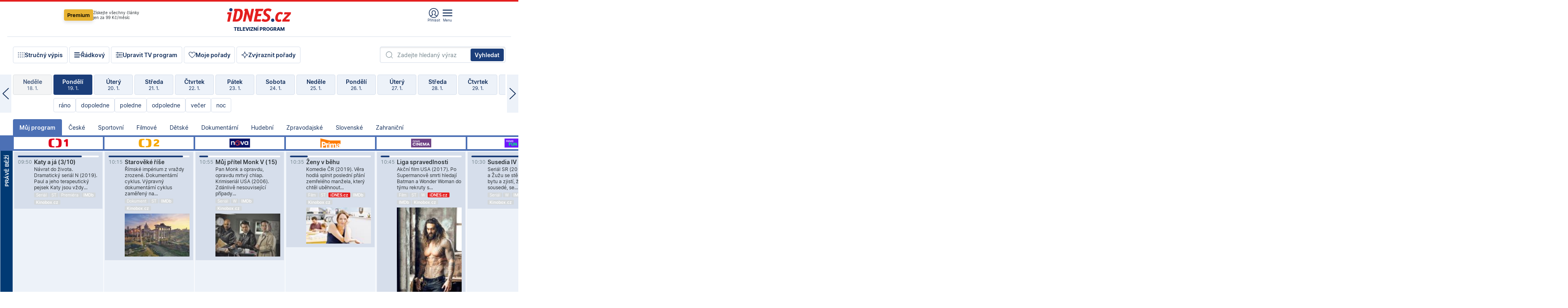

--- FILE ---
content_type: text/html; charset=windows-1250
request_url: https://tvprogram.idnes.cz/?t=detail&id=85712411
body_size: 110592
content:
<!doctype html>

<html lang="cs" class="css-d">
<head>
    
    <meta charset="windows-1250">
    <meta http-equiv="cache-control" content="no-cache">
    <meta name="viewport" content="width=device-width, initial-scale=1.0, minimum-scale=1.0">
    <title>TV program dnes a na 14 dn&#237; pro v&#237;ce ne&#382; 150 stanic</title>
    <meta name="description" property="og:description" lang="cs" content="Velk&#253; TV program obl&#237;ben&#253;ch stanic s mo&#382;nost&#237; vyhled&#225;v&#225;n&#237; podle denn&#237; doby, dn&#367; nebo slov. TV program - podrobn&#233; popisy i fotky, filmy, seri&#225;ly, sport...">
    <link rel="shortcut icon" href="https://1gr.cz/u/favicon/idnes.ico">
    <link rel="apple-touch-icon" href="https://1gr.cz/u/favicon/apple-touch-icon.png">
    <link rel="canonical" href="https://tvprogram.idnes.cz">
    <meta property="og:site_name" content="iDNES.cz">
    <meta property="og:type" content="website">
    <meta property="og:url" content="https://tvprogram.idnes.cz">
    <meta property="og:title" content="TV program dnes a na 14 dn&#237; pro v&#237;ce ne&#382; 150 stanic">
    <meta name="image" property="og:image" content="https://1gr.cz/o/ogimage/idnes2025.jpg">
    <meta name="twitter:site" content="@idnescz">
    <meta property="fb:app_id" content="120489248467">
    <link href="https://servis.idnes.cz/rss.aspx?c=kultura" rel="alternate" type="application/rss+xml" title="RSS">
	<meta name="cXenseParse:pageclass" content="frontpage">
	<meta name="cXenseParse:qiw-typobsahu" content="home">
	<meta name="cXenseParse:qiw-subsection" content="Kultura">
	<meta name="cXenseParse:qiw-ostrov" content="kultura">
	<meta name="cXenseParse:qiw-rubrika" content="tv-program">
	<meta name="cXenseParse:qiw-vylouceni" content="redesign24" data-separator=",">





<script>var Unidata = { "exdomena": "tvprogram.idnes.cz", "ostrov": "kultura", "rubrika": "tv-program", "zobrazeni": "home", "verze": "A", "reklama": true, "timestamp": 1768816852753.0, "webtype": "full", "section": "Zpravodajství", "subSection": "Kultura", "pageType": "default", "authors": [""], "keywords": ["redesign24"], "isLogged": false, "noAd": 0, "lidskost": 209315374999085
    };
        var pp_gemius_extraparameters = new Array('content=free', 'premium=false', 'verze=A', 'webtype=full');
    
</script>



<script>   Unidata.prebidConfig = [
{"wallpaper":{"code":"wallpaper","mediaTypes":{"banner":{"sizes":[[970,310],[750,100],[728,90],[970,250],[970,210],[500,200],[300,300],[480,300],[336,280],[750,200]]}}},"750x100":{"code":"750x100","mediaTypes":{"banner":{"sizes":[[750,100],[690,100],[728,90],[300,90],[468,60],[320,50]]}}}}
    ];</script>

<script>   Unidata.biddingData = [
{"branding":true,"750x100":true,"wallpaper":true}
    ];
   
</script>

<script>window.cpexPackageConfig = {
        publisherSettingsPath: 'https://cdn.cpex.cz/settings/production/mafra.js',
    websiteSettingsPath: 'https://cdn.cpex.cz/settings/production/mafra/idnes.cz_kultura.js'
    }
    document.head.appendChild(Object.assign(document.createElement('script'), { src: `https://cdn.cpex.cz/package/cpex-package${window.location.href.indexOf('debug') > -1 ? '.js' : '.min.js'}` }));
</script>

        <script type="text/javascript" src="https://delivery.r2b2.cz/hb/mafra/kultura.idnes.cz_desktop" async></script>
<script>window.Ads = {config:{"mBrandingOffsetTop":50,"desktopTopBar":111,"vignetteCappingTime":180000}}</script>



<style>
	@import "https://1gr.cz/css/idn4/base.css?rr=1764179992";
	@import "https://1gr.cz/css/idn4/uni.css?rr=1767710721";
	@import "https://1gr.cz/css/externi/reklama.css?rr=1761728186";
	@import "https://1gr.cz/css/idn4/portal.css?rr=1759938057";
	@import "https://1gr.cz/css/idn4/layout2.css?rr=1768481385";
	@import "https://1gr.cz/css/idn4/tvprog.css?rr=1768470635";
</style>

<script src="https://1gr.cz/js/uni/uni.js?rr=1764253092"></script>
<script src="https://1gr.cz/js/tv/2014.js?rr=1756411372"></script>




<script type="text/javascript">
        window.didomiConfig = { sdkPath: 'https://privacy.1gr.cz/', apiPath: 'https://privacy.1gr.cz/api' };
        window.Unidata = window.Unidata || {};
        window.Unidata.didomiVerze = '2';
        
    </script>
    
    <style>#didomi-notice { display: none!important; }</style>
    <script type="text/javascript">
        window.didomiEventListeners = window.didomiEventListeners || [];
        window.didomiEventListeners.push({ event: 'notice.shown', listener: function () { Didomi.notice.hide(); } });
    </script>
    
    <script src="https://1gr.cz/js/cmp/cookiewallCMP.js" async></script>
    

    <script>var adformtag = window.adformtag = window.adformtag || []; adformtag.push(function () { adformtag.setRequestParam('gdpr', '1'); });</script><script>Log.carkovacka("d=D&c=F&a=F&v=A&u=tv-program");</script><!-- G:Up kultura_tv-program-->
<!-- Gemius2013: TV program univerzal -->
<script>
if((/tech_max=[^;]*aplikace=1/.test(document.cookie)) || (/dCMP=[^;]*gemius=1/.test(document.cookie)) || !(typeof(Didomi) == "undefined" || !Didomi.getUserStatus().vendors.consent.enabled.includes(328)))
{ 
var pp_gemius_consent = true;
} else
{
var pp_gemius_use_cmp = true; 
}
if(!/(^|;)\s*nogemius=/.test(document.cookie)){
var pp_gemius_identifier = 'AkTqKCO_Yw9Ei2HHIVFcRKRursvGf6cCXnrPk.B3WE7.J7';

function gemius_pending(i) { window[i] = window[i] || function() {var x = window[i+'_pdata'] = window[i+'_pdata'] || []; x[x.length]=arguments;};};gemius_pending('gemius_hit'); gemius_pending('gemius_event'); gemius_pending('gemius_init'); gemius_pending('pp_gemius_hit'); gemius_pending('pp_gemius_event'); gemius_pending('pp_gemius_init'); (function(d,t) {try {var gt=d.createElement(t),s=d.getElementsByTagName(t)[0],l='http'+((location.protocol=='https:')?'s':''); gt.setAttribute('async','async');gt.setAttribute('defer','defer'); gt.src=l+'://spir.hit.gemius.pl/xgemius.js'; s.parentNode.insertBefore(gt,s);} catch (e) {}})(document,'script');
}
</script><!-- Analytics: kultura -->
<!-- Google Tag Manager -->
<script>
  window.dataLayer = window.dataLayer || [];
  if(MujPAS.prihlasen) dataLayer.push({'userType': 'member'});
  function gtag() { dataLayer.push(arguments); };
  gtag('consent', 'default', {
      'ad_storage': (/dCMP=[^;]*google=1/.test(document.cookie) ? 'granted' : 'denied'),
      'ad_user_data': (/dCMP=[^;]*google=1/.test(document.cookie) ? 'granted' : 'denied'),
      'analytics_storage': ((/dCMP=[^;]*mafra=\d\d1\d/.test(document.cookie)) || (typeof (Didomi) != 'undefined' && Didomi.getUserConsentStatus('publishers-Kqq3iPge', 'c:mafraas-Xd6p2mGA')) ? 'granted' : 'denied'),
      'ad_personalization': ((/dCMP=[^;]*mafra=\d1\d\d/.test(document.cookie)) || (typeof (Didomi) != 'undefined' && Didomi.getUserConsentStatus('publishers-UPqtcgaE', 'c:mafraas-Xd6p2mGA')) ? 'granted' : 'denied')  });
</script>
<noscript><iframe src="//www.googletagmanager.com/ns.html?id=GTM-WD22KH"
height="0" width="0" style="display:none;visibility:hidden"></iframe></noscript>
<script>(function(w,d,s,l,i){w[l]=w[l]||[];w[l].push({'gtm.start':
new Date().getTime(),event:'gtm.js'});var f=d.getElementsByTagName(s)[0],
j=d.createElement(s),dl=l!='dataLayer'?'&l='+l:'';j.async=true;j.src='//www.googletagmanager.com/gtm.js?id='+i+dl;f.parentNode.insertBefore(j,f);
})(window,document,'script','dataLayer','GTM-WD22KH');</script>
<!-- End Google Tag Manager -->



<script>
    consentFunction = function () {
        if (/dCMP=[^;]*piano=1/.test(document.cookie) || !(typeof (Didomi) == "undefined" || !Didomi.getUserStatus().vendors.consent.enabled.includes(412))) {
            var id = document.cookies.read("_mmid");
            var webIdCookie = document.cookies.read("\x5fwebid");
            if (id) {
                window.pdl = window.pdl || {};
                window.pdl.browserId = id;
                if (!Math.floor(Math.random() * 1000)) Log.ping(location.href, "logpiano\x5Fmmid\x5Fx1000");
            }
            else {
                Log.ping(location.href, "logpiano\x5Fnommid\x5F" + (webIdCookie ? "" : "no") + "webid" + (webIdCookie ? "\x5F" + webIdCookie[0] : ""));
            }

            if (!window.pianoLoaded) {
                window.pianoLoaded = true;
                var s = document.createElement("script");
                document.getElementsByTagName("head")[0].appendChild(s);
                s.src = "https://cdn.tinypass.com/api/tinypass.min.js";
            }
        }




        tp = window.tp || [];
        tp.push(["setAid", 'ldpllFOBpe']);
        tp.push(["setCxenseSiteId", "4732542837648372374"]);
        tp.push(["setEndpoint", 'https://buy-eu.piano.io/api/v3']);
        tp.push(["setEspEndpoint", 'https://api-esp-eu.piano.io']);
        tp.push(["setUseTinypassAccounts", false]);
        tp.push(["setUsePianoIdUserProvider", true]);
        var userState = Unidata.isLogged ? (Unidata.isSubscriber ? ["subscriber"] : ["logged"]) : ["notlogged"];
        tp.push(["setContentIsNative", Unidata.ostrov == "sdelenih"]);

        tp.push(["setCustomVariable", "premTarif", "tarif-none"]);
        tp.push(["setCustomVariable", "premFreq", "freq-none"]);
        tp.push(["setCustomVariable", "premMethod", "meth-none"]);
        tp.push(["setCustomVariable", "premAction", "act-none"]);
        tp.push(["setCustomVariable", "premDiscount", "disc-none"]);
        tp.push(["setCustomVariable", "premMkt", "mkt-0"]);
        tp.push(["setCustomVariable", "premTime", "time-morepass"]);
        tp.push(["setCustomVariable", "premTier", "_none"]);
        tp.push(["setCustomVariable", "premPrice", "0"]);
        tp.push(["setCustomVariable", "premNextPrice", "0"]);
        tp.push(["setCustomVariable", "testVerze", "verze-A"]);
        tp.push(["setCustomVariable", "webVerze", "full"]);
        tp.push(["setCustomVariable", "userState", userState]);
        tp.push(["setCustomVariable", "content", "free"]);
        tp.push(["setCustomVariable", "canonical", "https://tvprogram.idnes.cz"]);
        

        var setCustomParameters = {
            "qiw-premTarif": "tarif-none",    
            "aev-premTarif": "tarif-none",    
            "qiw-premFreq": "freq-none", 
            "qiw-premMethod": "meth-none", 
            "qiw-premAction": "act-none", 
            "qiw-premDiscount": "disc-none", 
            "qiw-premMkt": "mkt-0", 
            "qiw-premTime": "time-morepass", 
            "qiw-testVerze": "verze-A",
            "qiw-webVerze": "full",
            "qiw-content": "free"
        };

        window.cX = window.cX || { options: { consent: true, consentVersion: 2 } }; cX.callQueue = cX.callQueue || [];
        cX.callQueue.push(["setCustomParameters", setCustomParameters]);
        cX.callQueue.push(['setCustomParameters', { 'userState': userState }]);
        cX.callQueue.push(['setEventAttributes', { origin: 'qiw-idnes', persistedQueryId: '65782737c003a46ada22fb6a671d723069bfcc74' }]);

        var consent = (/dCMP=[^;]*piano=1/.test(document.cookie) || !(typeof (Didomi) == "undefined" || !Didomi.getUserStatus().vendors.consent.enabled.includes(412)));
        cX.callQueue.push(['setConsent', { pv: consent, segment: consent, ad: consent, recs: consent, geo: consent, device: consent }]);

        tp.push(["init", function () {
            tp.experience.init();
        }]);
    };

    consentFunction();
</script>
</head>
<body>
    
    
            
                <div class="counters">
                    
                </div>
                
                <div id="portal"><div class="iph" id="iph">
            <div id="iph-row" class="iph-row" score-box="menu2024-top">
                
                <div class="iph-logo" itemprop="publisher" itemscope itemtype="https://schema.org/Organization">
                    
                <meta itemprop="url" content="https://www.idnes.cz">
                <meta itemprop="name" content="iDNES.cz">
                <a href="https://www.idnes.cz/" title="iDNES.cz"  score-place="1" score-type="Section" score-id="idnes" itemprop="logo" itemscope itemtype="https://schema.org/ImageObject">iDNES.cz<meta itemprop="url" content="https://1gr.cz/u/loga-n4/idnes.svg"></a> </div>
                
                <div class="iph-row-in">
                    <div class="iph-prem"> 
        <a href="https://www.idnes.cz/ucet/prihlasit-premium?url=https%3A%2F%2Fwww.idnes.cz%2Fpremium%3Fzdroj%3Dtopmenu" class="btn-prem"> Premium</a>
		<p>Získejte všechny články <br> jen&nbsp;za&nbsp;99&nbsp;Kč/měsíc</p>
	</div>
                    
                    
                </div>
                <div class="iph-row-in">
                    <ul class="iph-icolist">
                        
                        <li><a href="https://www.idnes.cz/ucet/prihlasit?url=https%3a%2f%2ftvprogram.idnes.cz%2f" class="ico-login0"  score-place="1" score-type="Other" score-id="prihlasit">Přihlásit</a> <a data-js-xhr="1" href="https://www.idnes.cz/ucet" id="ico-login1" class="ico-login1" score-place="1" score-type="Other" score-id="mujucet">Můj účet</a></li>
                        
                        <li>
                            
                            <a onclick="element('iph').classes.add('iph-iphhm-visible'); element('iph').appendChild(element('iphhm-out')); element('iphhm-out').classes.add('iphhm-act');" class="ico-menu">Menu</a>
                             
                        </li>
                    </ul>
                    
                </div>
            </div>
            
            <ul class="iph-breadcrumb" id="iph-row2" score-box="menu2024-breadcrumb">
                
                <li><a href="https://tvprogram.idnes.cz"  score-place="1" score-type="Other" score-id="tv-program" title="Televizní program">Televizní program</a>
                    
                </li>
                
            </ul>
            
        </div>
        
        <script>Misc.rozdelMenu();</script>
        
        <script>Misc.iphSticky();</script><ul class="modify">
    <li class="searchfield-tv">
        

<form method="get" action="https://tvprogram.idnes.cz/hledani" id="search-tvprogram" class="naseptavac-obal naseptavac-obrazkovy">
    <div class="inp-out ico-search">
        <input type="text" id="hledej-tv" name="slovo" class="inp" placeholder="Zadejte hledaný výraz" autocomplete="off">
        <input type="submit" id="submit-tv" class="sen" value="Vyhledat">
        
    </div>
</form>
<script>Misc.naseptavac({"id":"search-tvprogram","zdroj":"/data.aspx?type=naseptavac\u0026source=tvprogram\u0026id=\u0026q={slovo}"});</script>

    </li>
    
    <li class="incomplete-false"><a href="javascript:;" class="ico-complete" onclick="TV.prepniStrucnost();"><span></span>Stručný výpis</a></li>
    <li class="incomplete-true"><a href="javascript:;" class="ico-complete" onclick="TV.prepniStrucnost();"><span></span>Úplný výpis</a></li>
    
    <li><a class="ico-rows" href="https://tvprogram.idnes.cz/?t=detail&id=85712411&set=row" onmousedown="Log.link(this,'tvprogram2015_radkovy_menu')"><span></span>Řádkový</a></li>
    
    <li><a class="ico-edit" id="tv-channel-edit" href="https://tvprogram.idnes.cz/#upravit"><span></span>Upravit TV program</a></li>
    <li><a class="ico-my" href="https://tvprogram.idnes.cz/moje-porady" onmousedown="Log.link(this,'tvprogram2015_mojeporady')"><span></span>Moje pořady</a></li>
    <li class="selection">
        <label onclick="element('assortment').classes.toggle('qblock');" class="ico-down"><span></span>Zvýraznit pořady</label>
        <div id="assortment">
            <ul>
                <li onclick="return TV.prepniZvyrazneni('zbv');"><span class="x-zbv"></span>zábava</li>
                <li onclick="return TV.prepniZvyrazneni('spr');"><span class="x-spr"></span>sport</li>
                <li onclick="return TV.prepniZvyrazneni('flm');"><span class="x-flm"></span>film</li>
                <li onclick="return TV.prepniZvyrazneni('ser');"><span class="x-ser"></span>seriál</li>
                <li onclick="return TV.prepniZvyrazneni('dkm');"><span class="x-dkm"></span>dokument</li>
                <li onclick="return TV.prepniZvyrazneni('hdb');"><span class="x-hdb"></span>hudba</li>
                <li onclick="return TV.prepniZvyrazneni('prd');"><span class="x-prd"></span>pro děti</li>
                <li onclick="return TV.prepniZvyrazneni('zpr');"><span class="x-zpr"></span>zprávy</li>
                <li onclick="return TV.prepniZvyrazneni('st');"><span class="x-st"></span>skryté titulky</li>
            </ul>
            <ul>
                <li onclick="return TV.prepniZvyrazneni('wd');"><span class="x-wd"></span>širokoúhlé</li>
                <li onclick="return TV.prepniZvyrazneni('zn');"><span class="x-zn"></span>znaková řeč</li>
                <li onclick="return TV.prepniZvyrazneni('prem');"><span class="x-prem"></span>premiéra</li>
                <li onclick="return TV.prepniZvyrazneni('live');"><span class="x-live"></span>živě</li>
                <li onclick="return TV.prepniZvyrazneni('tip');"><span class="x-tip"></span>tip</li>
                <li onclick="return TV.prepniZvyrazneni('idn');"><span class="x-idn"></span>iDNES recenze</li>
                <li onclick="return TV.prepniZvyrazneni('vid');"><span class="x-vid"></span>trailer</li>
                <li onclick="return TV.prepniZvyrazneni('mdb');"><span class="x-mdb"></span>IMDb</li>
                <li onclick="return TV.prepniZvyrazneni('kbx');"><span class="x-kbx"></span>Kinobox</li>
                <li onclick="return TV.prepniZvyrazneni();">zrušit zvýraznění</li>
            </ul>
        </div>
    </li>
    
</ul></div>
                                <div id="content" class="content">
                                    <!--reminderfcid-->
                                    
                                    
                                    
                                    <div class="timeline">
    <div class="daytoc-out">
        <div id="daytoc-levotoc" class="daytoc-prev"></div>
        <div id="daytoc-pravotoc" class="daytoc-next"></div>
        <div id="daytoc" class="daytoc">
            <ul class="list-day">
                
                <li class=" archived">
                    <a href="https://tvprogram.idnes.cz/?dt=20.12.2025" onmousedown="Log.link(this,'tvprogram2015_dny_19012026_20122025')">
                        <b>Sobota</b>
                        <i>20. 12.</i>
                    </a>
                    
                </li>
                
                <li class=" archived">
                    <a href="https://tvprogram.idnes.cz/?dt=21.12.2025" onmousedown="Log.link(this,'tvprogram2015_dny_19012026_21122025')">
                        <b>Neděle</b>
                        <i>21. 12.</i>
                    </a>
                    
                </li>
                
                <li class=" archived">
                    <a href="https://tvprogram.idnes.cz/?dt=22.12.2025" onmousedown="Log.link(this,'tvprogram2015_dny_19012026_22122025')">
                        <b>Pondělí</b>
                        <i>22. 12.</i>
                    </a>
                    
                </li>
                
                <li class=" archived">
                    <a href="https://tvprogram.idnes.cz/?dt=23.12.2025" onmousedown="Log.link(this,'tvprogram2015_dny_19012026_23122025')">
                        <b>Úterý</b>
                        <i>23. 12.</i>
                    </a>
                    
                </li>
                
                <li class=" archived">
                    <a href="https://tvprogram.idnes.cz/?dt=24.12.2025" onmousedown="Log.link(this,'tvprogram2015_dny_19012026_24122025')">
                        <b>Středa</b>
                        <i>24. 12.</i>
                    </a>
                    
                </li>
                
                <li class=" archived">
                    <a href="https://tvprogram.idnes.cz/?dt=25.12.2025" onmousedown="Log.link(this,'tvprogram2015_dny_19012026_25122025')">
                        <b>Čtvrtek</b>
                        <i>25. 12.</i>
                    </a>
                    
                </li>
                
                <li class=" archived">
                    <a href="https://tvprogram.idnes.cz/?dt=26.12.2025" onmousedown="Log.link(this,'tvprogram2015_dny_19012026_26122025')">
                        <b>Pátek</b>
                        <i>26. 12.</i>
                    </a>
                    
                </li>
                
                <li class=" archived">
                    <a href="https://tvprogram.idnes.cz/?dt=27.12.2025" onmousedown="Log.link(this,'tvprogram2015_dny_19012026_27122025')">
                        <b>Sobota</b>
                        <i>27. 12.</i>
                    </a>
                    
                </li>
                
                <li class=" archived">
                    <a href="https://tvprogram.idnes.cz/?dt=28.12.2025" onmousedown="Log.link(this,'tvprogram2015_dny_19012026_28122025')">
                        <b>Neděle</b>
                        <i>28. 12.</i>
                    </a>
                    
                </li>
                
                <li class=" archived">
                    <a href="https://tvprogram.idnes.cz/?dt=29.12.2025" onmousedown="Log.link(this,'tvprogram2015_dny_19012026_29122025')">
                        <b>Pondělí</b>
                        <i>29. 12.</i>
                    </a>
                    
                </li>
                
                <li class=" archived">
                    <a href="https://tvprogram.idnes.cz/?dt=30.12.2025" onmousedown="Log.link(this,'tvprogram2015_dny_19012026_30122025')">
                        <b>Úterý</b>
                        <i>30. 12.</i>
                    </a>
                    
                </li>
                
                <li class=" archived">
                    <a href="https://tvprogram.idnes.cz/?dt=31.12.2025" onmousedown="Log.link(this,'tvprogram2015_dny_19012026_31122025')">
                        <b>Středa</b>
                        <i>31. 12.</i>
                    </a>
                    
                </li>
                
                <li class=" archived">
                    <a href="https://tvprogram.idnes.cz/?dt=1.1.2026" onmousedown="Log.link(this,'tvprogram2015_dny_19012026_01012026')">
                        <b>Čtvrtek</b>
                        <i>1. 1.</i>
                    </a>
                    
                </li>
                
                <li class=" archived">
                    <a href="https://tvprogram.idnes.cz/?dt=2.1.2026" onmousedown="Log.link(this,'tvprogram2015_dny_19012026_02012026')">
                        <b>Pátek</b>
                        <i>2. 1.</i>
                    </a>
                    
                </li>
                
                <li class=" archived">
                    <a href="https://tvprogram.idnes.cz/?dt=3.1.2026" onmousedown="Log.link(this,'tvprogram2015_dny_19012026_03012026')">
                        <b>Sobota</b>
                        <i>3. 1.</i>
                    </a>
                    
                </li>
                
                <li class=" archived">
                    <a href="https://tvprogram.idnes.cz/?dt=4.1.2026" onmousedown="Log.link(this,'tvprogram2015_dny_19012026_04012026')">
                        <b>Neděle</b>
                        <i>4. 1.</i>
                    </a>
                    
                </li>
                
                <li class=" archived">
                    <a href="https://tvprogram.idnes.cz/?dt=5.1.2026" onmousedown="Log.link(this,'tvprogram2015_dny_19012026_05012026')">
                        <b>Pondělí</b>
                        <i>5. 1.</i>
                    </a>
                    
                </li>
                
                <li class=" archived">
                    <a href="https://tvprogram.idnes.cz/?dt=6.1.2026" onmousedown="Log.link(this,'tvprogram2015_dny_19012026_06012026')">
                        <b>Úterý</b>
                        <i>6. 1.</i>
                    </a>
                    
                </li>
                
                <li class=" archived">
                    <a href="https://tvprogram.idnes.cz/?dt=7.1.2026" onmousedown="Log.link(this,'tvprogram2015_dny_19012026_07012026')">
                        <b>Středa</b>
                        <i>7. 1.</i>
                    </a>
                    
                </li>
                
                <li class=" archived">
                    <a href="https://tvprogram.idnes.cz/?dt=8.1.2026" onmousedown="Log.link(this,'tvprogram2015_dny_19012026_08012026')">
                        <b>Čtvrtek</b>
                        <i>8. 1.</i>
                    </a>
                    
                </li>
                
                <li class=" archived">
                    <a href="https://tvprogram.idnes.cz/?dt=9.1.2026" onmousedown="Log.link(this,'tvprogram2015_dny_19012026_09012026')">
                        <b>Pátek</b>
                        <i>9. 1.</i>
                    </a>
                    
                </li>
                
                <li class=" archived">
                    <a href="https://tvprogram.idnes.cz/?dt=10.1.2026" onmousedown="Log.link(this,'tvprogram2015_dny_19012026_10012026')">
                        <b>Sobota</b>
                        <i>10. 1.</i>
                    </a>
                    
                </li>
                
                <li class=" archived">
                    <a href="https://tvprogram.idnes.cz/?dt=11.1.2026" onmousedown="Log.link(this,'tvprogram2015_dny_19012026_11012026')">
                        <b>Neděle</b>
                        <i>11. 1.</i>
                    </a>
                    
                </li>
                
                <li class=" archived">
                    <a href="https://tvprogram.idnes.cz/?dt=12.1.2026" onmousedown="Log.link(this,'tvprogram2015_dny_19012026_12012026')">
                        <b>Pondělí</b>
                        <i>12. 1.</i>
                    </a>
                    
                </li>
                
                <li class=" archived">
                    <a href="https://tvprogram.idnes.cz/?dt=13.1.2026" onmousedown="Log.link(this,'tvprogram2015_dny_19012026_13012026')">
                        <b>Úterý</b>
                        <i>13. 1.</i>
                    </a>
                    
                </li>
                
                <li class=" archived">
                    <a href="https://tvprogram.idnes.cz/?dt=14.1.2026" onmousedown="Log.link(this,'tvprogram2015_dny_19012026_14012026')">
                        <b>Středa</b>
                        <i>14. 1.</i>
                    </a>
                    
                </li>
                
                <li class=" archived">
                    <a href="https://tvprogram.idnes.cz/?dt=15.1.2026" onmousedown="Log.link(this,'tvprogram2015_dny_19012026_15012026')">
                        <b>Čtvrtek</b>
                        <i>15. 1.</i>
                    </a>
                    
                </li>
                
                <li class=" archived">
                    <a href="https://tvprogram.idnes.cz/?dt=16.1.2026" onmousedown="Log.link(this,'tvprogram2015_dny_19012026_16012026')">
                        <b>Pátek</b>
                        <i>16. 1.</i>
                    </a>
                    
                </li>
                
                <li class=" archived">
                    <a href="https://tvprogram.idnes.cz/?dt=17.1.2026" onmousedown="Log.link(this,'tvprogram2015_dny_19012026_17012026')">
                        <b>Sobota</b>
                        <i>17. 1.</i>
                    </a>
                    
                </li>
                
                <li class=" archived">
                    <a href="https://tvprogram.idnes.cz/?dt=18.1.2026" onmousedown="Log.link(this,'tvprogram2015_dny_19012026_18012026')">
                        <b>Neděle</b>
                        <i>18. 1.</i>
                    </a>
                    
                </li>
                
                <li class="act">
                    <a href="https://tvprogram.idnes.cz/?dt=19.1.2026" onmousedown="Log.link(this,'tvprogram2015_dny_19012026_19012026')">
                        <b>Pondělí</b>
                        <i>19. 1.</i>
                    </a>
                    
                    <div>
                        <a onclick="return TV.najedCas(5)" href="javascript:;"><i>ráno</i></a>
                        <a onclick="return TV.najedCas(9)" href="javascript:;"><i>dopoledne</i></a>
                        <a onclick="return TV.najedCas(12)" href="javascript:;"><i>poledne</i></a>
                        <a onclick="return TV.najedCas(16)" href="javascript:;"><i>odpoledne</i></a>
                        <a onclick="return TV.najedCas(20)" href="javascript:;"><i>večer</i></a>
                        <a onclick="return TV.najedCas(24)" href="javascript:;"><i>noc</i></a>
                    </div>
                    
                </li>
                
                <li class="">
                    <a href="https://tvprogram.idnes.cz/?dt=20.1.2026" onmousedown="Log.link(this,'tvprogram2015_dny_19012026_20012026')">
                        <b>Úterý</b>
                        <i>20. 1.</i>
                    </a>
                    
                </li>
                
                <li class="">
                    <a href="https://tvprogram.idnes.cz/?dt=21.1.2026" onmousedown="Log.link(this,'tvprogram2015_dny_19012026_21012026')">
                        <b>Středa</b>
                        <i>21. 1.</i>
                    </a>
                    
                </li>
                
                <li class="">
                    <a href="https://tvprogram.idnes.cz/?dt=22.1.2026" onmousedown="Log.link(this,'tvprogram2015_dny_19012026_22012026')">
                        <b>Čtvrtek</b>
                        <i>22. 1.</i>
                    </a>
                    
                </li>
                
                <li class="">
                    <a href="https://tvprogram.idnes.cz/?dt=23.1.2026" onmousedown="Log.link(this,'tvprogram2015_dny_19012026_23012026')">
                        <b>Pátek</b>
                        <i>23. 1.</i>
                    </a>
                    
                </li>
                
                <li class="">
                    <a href="https://tvprogram.idnes.cz/?dt=24.1.2026" onmousedown="Log.link(this,'tvprogram2015_dny_19012026_24012026')">
                        <b>Sobota</b>
                        <i>24. 1.</i>
                    </a>
                    
                </li>
                
                <li class="">
                    <a href="https://tvprogram.idnes.cz/?dt=25.1.2026" onmousedown="Log.link(this,'tvprogram2015_dny_19012026_25012026')">
                        <b>Neděle</b>
                        <i>25. 1.</i>
                    </a>
                    
                </li>
                
                <li class="">
                    <a href="https://tvprogram.idnes.cz/?dt=26.1.2026" onmousedown="Log.link(this,'tvprogram2015_dny_19012026_26012026')">
                        <b>Pondělí</b>
                        <i>26. 1.</i>
                    </a>
                    
                </li>
                
                <li class=" second">
                    <a href="https://tvprogram.idnes.cz/?dt=27.1.2026" onmousedown="Log.link(this,'tvprogram2015_dny_19012026_27012026')">
                        <b>Úterý</b>
                        <i>27. 1.</i>
                    </a>
                    
                </li>
                
                <li class=" second">
                    <a href="https://tvprogram.idnes.cz/?dt=28.1.2026" onmousedown="Log.link(this,'tvprogram2015_dny_19012026_28012026')">
                        <b>Středa</b>
                        <i>28. 1.</i>
                    </a>
                    
                </li>
                
                <li class=" second">
                    <a href="https://tvprogram.idnes.cz/?dt=29.1.2026" onmousedown="Log.link(this,'tvprogram2015_dny_19012026_29012026')">
                        <b>Čtvrtek</b>
                        <i>29. 1.</i>
                    </a>
                    
                </li>
                
                <li class=" second">
                    <a href="https://tvprogram.idnes.cz/?dt=30.1.2026" onmousedown="Log.link(this,'tvprogram2015_dny_19012026_30012026')">
                        <b>Pátek</b>
                        <i>30. 1.</i>
                    </a>
                    
                </li>
                
                <li class=" second">
                    <a href="https://tvprogram.idnes.cz/?dt=31.1.2026" onmousedown="Log.link(this,'tvprogram2015_dny_19012026_31012026')">
                        <b>Sobota</b>
                        <i>31. 1.</i>
                    </a>
                    
                </li>
                
                <li class=" second">
                    <a href="https://tvprogram.idnes.cz/?dt=1.2.2026" onmousedown="Log.link(this,'tvprogram2015_dny_19012026_01022026')">
                        <b>Neděle</b>
                        <i>1. 2.</i>
                    </a>
                    
                </li>
                
            </ul>
        </div>
        <script>Misc.kolotoc({ id: "daytoc", doprava: "daytoc-pravotoc", doleva: "daytoc-levotoc", start: 29, konecny: true });</script>
    </div>
</div>
<!--reminderfcid-->

<div id="tv-fix" class="header-normal">
    <ul class="tv-sel">
      <li class="act"><a href="https://tvprogram.idnes.cz/" onmousedown="Log.link(this,'tvprogram2015_kategorie_mojeporady')"><i>Můj program</i></a></li>
      
      <li><a href="https://tvprogram.idnes.cz/ceske" onmousedown="Log.link(this,'tvprogram2015_kategorie_ceske')"><i>České</i></a></li>
      
      <li><a href="https://tvprogram.idnes.cz/sportovni" onmousedown="Log.link(this,'tvprogram2015_kategorie_sport')"><i>Sportovní</i></a></li>
      
      <li><a href="https://tvprogram.idnes.cz/filmove" onmousedown="Log.link(this,'tvprogram2015_kategorie_film')"><i>Filmové</i></a></li>
      
      <li><a href="https://tvprogram.idnes.cz/detske" onmousedown="Log.link(this,'tvprogram2015_kategorie_detske')"><i>Dětské</i></a></li>
      
      <li><a href="https://tvprogram.idnes.cz/dokumentarni" onmousedown="Log.link(this,'tvprogram2015_kategorie_dokumenty')"><i>Dokumentární</i></a></li>
      
      <li><a href="https://tvprogram.idnes.cz/hudebni" onmousedown="Log.link(this,'tvprogram2015_kategorie_hudebni')"><i>Hudební</i></a></li>
      
      <li><a href="https://tvprogram.idnes.cz/zpravodajske" onmousedown="Log.link(this,'tvprogram2015_kategorie_zpravy')"><i>Zpravodajské</i></a></li>
      
      <li><a href="https://tvprogram.idnes.cz/slovenske" onmousedown="Log.link(this,'tvprogram2015_kategorie_slovenske')"><i>Slovenské</i></a></li>
      
      <li><a href="https://tvprogram.idnes.cz/zahranicni" onmousedown="Log.link(this,'tvprogram2015_kategorie_zahranicni')"><i>Zahraniční</i></a></li>
      
    </ul>
    <div class="tv-main-out" id="tv-wrapper">
            <table class="tv-main" id="tv-table">
                <thead id="tv-channels" class=" editable" style="width: 327em">
                    <tr>
                        <th class="col-time"></th>
                        
                        <th>
                            
                            <img class="tvlogo" src="https://1gr.cz/o/televize/loga-m/ct-1.png" title="ČT1" alt="ČT1" data-channel="1">
                            
                        </th>
                        
                        <th>
                            
                            <img class="tvlogo" src="https://1gr.cz/o/televize/loga-m/ct-2.png" title="ČT2" alt="ČT2" data-channel="2">
                            
                        </th>
                        
                        <th>
                            
                            <img class="tvlogo" src="https://1gr.cz/o/televize/loga-m/nova.png" title="Nova" alt="Nova" data-channel="3">
                            
                        </th>
                        
                        <th>
                            
                            <img class="tvlogo" src="https://1gr.cz/o/televize/loga-m/prima.png" title="Prima" alt="Prima" data-channel="4">
                            
                        </th>
                        
                        <th>
                            
                            <img class="tvlogo" src="https://1gr.cz/o/televize/loga-m/nova-cinema.png" title="Nova Cinema" alt="Nova Cinema" data-channel="78">
                            
                        </th>
                        
                        <th>
                            
                            <img class="tvlogo" src="https://1gr.cz/o/televize/loga-m/nova-fun.png" title="Nova Fun" alt="Nova Fun" data-channel="560">
                            
                        </th>
                        
                        <th>
                            
                            <img class="tvlogo" src="https://1gr.cz/o/televize/loga-m/nova-action.png" title="Nova Action" alt="Nova Action" data-channel="558">
                            
                        </th>
                        
                        <th>
                            
                            <img class="tvlogo" src="https://1gr.cz/o/televize/loga-m/nova-krimi.png" title="Nova Krimi" alt="Nova Krimi" data-channel="559">
                            
                        </th>
                        
                        <th>
                            
                            <img class="tvlogo" src="https://1gr.cz/o/televize/loga-m/prima-cool.png" title="Prima COOL" alt="Prima COOL" data-channel="92">
                            
                        </th>
                        
                        <th>
                            
                            <img class="tvlogo" src="https://1gr.cz/o/televize/loga-m/prima-love.png" title="Prima LOVE" alt="Prima LOVE" data-channel="226">
                            
                        </th>
                        
                        <th>
                            
                            <img class="tvlogo" src="https://1gr.cz/o/televize/loga-m/prima-zoom.png" title="Prima ZOOM" alt="Prima ZOOM" data-channel="331">
                            
                        </th>
                        
                        <th>
                            
                            <img class="tvlogo" src="https://1gr.cz/o/televize/loga-m/prima-max.png" title="Prima MAX" alt="Prima MAX" data-channel="474">
                            
                        </th>
                        
                        <th>
                            
                            <img class="tvlogo" src="https://1gr.cz/o/televize/loga-m/barrandov.png" title="Barrandov" alt="Barrandov" data-channel="89">
                            
                        </th>
                        
                        <th>
                            
                            <img class="tvlogo" src="https://1gr.cz/o/televize/loga-m/ct-4-sport.png" title="ČT sport" alt="ČT sport" data-channel="18">
                            
                        </th>
                        
                        <th>
                            
                            <img class="tvlogo" src="https://1gr.cz/o/televize/loga-m/ct-24.png" title="ČT24" alt="ČT24" data-channel="24">
                            
                        </th>
                        
                        <th>
                            
                            <img class="tvlogo" src="https://1gr.cz/o/televize/loga-m/ocko.png" title="Óčko" alt="Óčko" data-channel="19">
                            
                        </th>
                        
                        <th>
                            
                            <img class="tvlogo" src="https://1gr.cz/o/televize/loga-m/ct-d.png" title="ČT :D" alt="ČT :D" data-channel="94">
                            
                        </th>
                        
                        <th class="col-time"></th>
                    </tr>
                </thead>
                <tbody>
                    
                    <tr id="current" class="current">
                        <td class="col-time col-time-current"><u></u></td>
                        
                        <td><a class=" past now" data-channel="1" data-show="99876769" data-series="320424" data-start="590" data-length="90" href="https://tvprogram.idnes.cz/ct-1/po-09.50-katy-a-ja-3-10.id99876769-s320424"><div class="x-ser x-st x-prem x-mdb x-kbx"><u class="zizalka"><u style="width:79%;"></u></u><h3>Katy a já (3/10)</h3><small>09:50</small><p>Návrat do života. Dramatický seriál N (2019). Paul a jeho terapeutický pejsek Katy jsou vždy...</p><p><i class="x-ser"></i><i class="x-st"></i><i class="x-prem"></i><i class="x-mdb"></i><i class="x-kbx"></i></p> </div></a></td>
                        
                        <td><a class=" past now" data-channel="2" data-show="99877012" data-series="0" data-start="615" data-length="50" href="https://tvprogram.idnes.cz/ct-2/po-10.15-staroveke-rise.id99877012"><div class="x-dkm x-st x-mdb x-kbx"><u class="zizalka"><u style="width:92%;"></u></u><h3>Starověké říše</h3><small>10:15</small><p>Římské impérium z vraždy zrozené. Dokumentární cyklus. Výpravný dokumentární cyklus zaměřený na...</p><p><i class="x-dkm"></i><i class="x-st"></i><i class="x-mdb"></i><i class="x-kbx"></i></p> <img width="143" src="//1gr.cz/data/tvprogram/images/prev/2/99877012/26399367.jpg" alt="Starověké říše" class="imgal"></div></a></td>
                        
                        <td><a class=" past now" data-channel="3" data-show="99829023" data-series="152537" data-start="655" data-length="55" href="https://tvprogram.idnes.cz/nova/po-10.55-muj-pritel-monk-v-15.id99829023-s152537"><div class="x-ser x-wd x-mdb x-kbx"><u class="zizalka"><u style="width:11%;"></u></u><h3>Můj přítel Monk V (15)</h3><small>10:55</small><p>Pan Monk a opravdu, opravdu mrtvý chlap. Krimiseriál USA (2006). Zdánlivě nesouvisející případy...</p><p><i class="x-ser"></i><i class="x-wd"></i><i class="x-mdb"></i><i class="x-kbx"></i></p> <img width="143" src="//1gr.cz/data/tvprogram/images/prev/3/99829023/26399608.jpg" alt="Můj přítel Monk V (15)" class="imgal"></div></a></td>
                        
                        <td><a class=" past now" data-channel="4" data-show="99741888" data-series="0" data-start="635" data-length="120" href="https://tvprogram.idnes.cz/prima/po-10.35-zeny-v-behu.id99741888"><div class="x-flm x-st x-idn x-mdb x-kbx"><u class="zizalka"><u style="width:22%;"></u></u><h3>Ženy v běhu</h3><small>10:35</small><p>Komedie ČR (2019). Věra hodlá splnit poslední přání zemřelého manžela, který chtěl uběhnout...</p><p><i class="x-flm"></i><i class="x-st"></i><i class="x-idn"></i><i class="x-mdb"></i><i class="x-kbx"></i></p> <img width="143" src="//1gr.cz/data/tvprogram/images/prev/4/99741888/26399816.jpg" alt="Ženy v běhu" class="imgal"></div></a></td>
                        
                        <td><a class=" past now" data-channel="78" data-show="99829869" data-series="0" data-start="645" data-length="140" href="https://tvprogram.idnes.cz/nova-cinema/po-10.45-liga-spravedlnosti.id99829869"><div class="x-flm x-st x-wd x-idn x-mdb x-kbx"><u class="zizalka"><u style="width:11%;"></u></u><h3>Liga spravedlnosti</h3><small>10:45</small><p>Akční film USA (2017). Po Supermanově smrti hledají Batman a Wonder Woman do týmu rekruty s...</p><p><i class="x-flm"></i><i class="x-st"></i><i class="x-wd"></i><i class="x-idn"></i><i class="x-mdb"></i><i class="x-kbx"></i></p> <img width="143" src="//1gr.cz/data/tvprogram/images/prev/78/99829869/26401358.jpg" alt="Liga spravedlnosti" class="imgal"></div></a></td>
                        
                        <td><a class=" past now" data-channel="560" data-show="99829965" data-series="276960" data-start="630" data-length="40" href="https://tvprogram.idnes.cz/nova-fun/po-10.30-susedia-iv-2.id99829965-s276960"><div class="x-ser x-wd x-mdb x-kbx"><u class="zizalka"><u style="width:77%;"></u></u><h3>Susedia IV (2)</h3><small>10:30</small><p>Seriál SR (2018). František a Žužu se stěhují do nového bytu a zjistí, že jejich dávní sousedé, se...</p><p><i class="x-ser"></i><i class="x-wd"></i><i class="x-mdb"></i><i class="x-kbx"></i></p> </div></a></td>
                        
                        <td><a class=" past now" data-channel="558" data-show="99829448" data-series="320723" data-start="635" data-length="60" href="https://tvprogram.idnes.cz/nova-action/po-10.35-herkules-iv-5.id99829448-s320723"><div class="x-ser x-prem x-mdb x-kbx"><u class="zizalka"><u style="width:43%;"></u></u><h3>Herkules IV (5)</h3><small>10:35</small><p>Dobrodružný seriál USA (1995-1999). Herkules, nadlidskou silou obdařený syn boha Dia a lidské...</p><p><i class="x-ser"></i><i class="x-prem"></i><i class="x-mdb"></i><i class="x-kbx"></i></p> </div></a></td>
                        
                        <td><a class=" past now" data-channel="559" data-show="99830637" data-series="269041" data-start="660" data-length="80" href="https://tvprogram.idnes.cz/nova-krimi/po-11.00-odznak-vysocina-ii-4.id99830637-s269041"><div class="x-ser x-st x-wd x-mdb x-kbx"><u class="zizalka"><u style="width:1%;"></u></u><h3>Odznak Vysočina II (4)</h3><small>11:00</small><p>Na dně. Krimiseriál ČR (2023). Na policii se přichází udat mladík, který tvrdí, že zabil svou matku...</p><p><i class="x-ser"></i><i class="x-st"></i><i class="x-wd"></i><i class="x-mdb"></i><i class="x-kbx"></i></p> <img width="143" src="//1gr.cz/data/tvprogram/images/prev/559/99830637/26404450.jpg" alt="Odznak Vysočina II (4)" class="imgal"></div></a></td>
                        
                        <td><a class=" past now" data-channel="92" data-show="99742255" data-series="118822" data-start="655" data-length="65" href="https://tvprogram.idnes.cz/prima-cool/po-10.55-hvezdna-brana-viii-14.id99742255-s118822"><div class="x-ser x-st x-mdb x-kbx"><u class="zizalka"><u style="width:9%;"></u></u><h3>Hvězdná brána VIII (14)</h3><small>10:55</small><p>Konfrontace. Seriál USA (2004). Tajemná brána do vesmíru se opět otevírá a speciální vojenská...</p><p><i class="x-ser"></i><i class="x-st"></i><i class="x-mdb"></i><i class="x-kbx"></i></p> </div></a></td>
                        
                        <td><a class=" past now" data-channel="226" data-show="99744834" data-series="91" data-start="635" data-length="75" href="https://tvprogram.idnes.cz/prima-love/po-10.35-ano-sefe.id99744834-s91"><div class="x-zbv x-st x-mdb x-kbx"><u class="zizalka"><u style="width:35%;"></u></u><h3>Ano, šéfe!</h3><small>10:35</small><p>Zábavný pořad ČR. Jídelní lístek tady začíná slovy: „Pondělí – sanitární den.“ Restaurace Zámek...</p><p><i class="x-zbv"></i><i class="x-st"></i><i class="x-mdb"></i><i class="x-kbx"></i></p> <img width="143" src="//1gr.cz/data/tvprogram/images/prev/226/99744834/26402828.jpg" alt="Ano, šéfe!" class="imgal"></div></a></td>
                        
                        <td><a class=" past now" data-channel="331" data-show="99744482" data-series="124987" data-start="660" data-length="60" href="https://tvprogram.idnes.cz/prima-zoom/po-11.00-jizni-pacifik-3.id99744482-s124987"><div class="x-dkm x-mdb x-kbx"><u class="zizalka"><u style="width:1%;"></u></u><h3>Jižní Pacifik (3)</h3><small>11:00</small><p>Nekonečná modř. Dokument VB/USA (2009). Izolovanost ostrůvků v jižním Pacifiku přispěla ke vzniku...</p><p><i class="x-dkm"></i><i class="x-mdb"></i><i class="x-kbx"></i></p> </div></a></td>
                        
                        <td><a class=" past now" data-channel="474" data-show="99742994" data-series="0" data-start="535" data-length="170" href="https://tvprogram.idnes.cz/prima-max/po-08.55-pripad-pelikan.id99742994"><div class="x-flm x-st x-mdb x-kbx"><u class="zizalka"><u style="width:74%;"></u></u><h3>Případ Pelikán</h3><small>08:55</small><p>Thriller USA (1993). Studentka práv a novinář se snaží odhalit nečistou hru, do které jsou...</p><p><i class="x-flm"></i><i class="x-st"></i><i class="x-mdb"></i><i class="x-kbx"></i></p> <img width="143" src="//1gr.cz/data/tvprogram/images/prev/474/99742994/26403578.jpg" alt="Případ Pelikán" class="imgal"></div></a></td>
                        
                        <td><a class=" past now" data-channel="89" data-show="99879130" data-series="157273" data-start="515" data-length="260" href="https://tvprogram.idnes.cz/barrandov/po-08.35-klenot-tv.id99879130-s157273"><div class="x-zbv x-live"><u class="zizalka"><u style="width:56%;"></u></u><h3>Klenot.TV</h3><small>08:35</small><p>Poznejte náš svět nádherně se blýskajících klenotů! Čekají Vás klasické šperky zdobené krásnými a...</p><p><i class="x-zbv"></i><i class="x-live"></i></p> <img width="143" src="//1gr.cz/data/tvprogram/images/prev/89/99879130/26401488.jpg" alt="Klenot.TV" class="imgal"></div></a></td>
                        
                        <td><a class=" past now" data-channel="18" data-show="99962037" data-series="0" data-start="565" data-length="160" href="https://tvprogram.idnes.cz/ct-4-sport/po-09.25-hokej-tipsport-elh-2025-2026.id99962037"><div class="x-spr x-wd x-prem"><u class="zizalka"><u style="width:60%;"></u></u><h3>Hokej: Tipsport ELH 2025/2026</h3><small>09:25</small><p>BK Mladá Boleslav - HC Oceláři Třinec. Záznam utkání 43. kola Tipsport extraligy ledního hokeje...</p><p><i class="x-spr"></i><i class="x-wd"></i><i class="x-prem"></i></p> </div></a></td>
                        
                        <td><a class=" past now" data-channel="24" data-show="99877785" data-series="162518" data-start="600" data-length="120" href="https://tvprogram.idnes.cz/ct-24/po-10.00-studio-ct24.id99877785-s162518"><div class="x-zpr x-st"><u class="zizalka"><u style="width:51%;"></u></u><h3>Studio ČT24</h3><small>10:00</small><p>Aktuální zpravodajství v politice, ekonomice, kultuře i sportu, komentáře, analýzy, specializované...</p><p><i class="x-zpr"></i><i class="x-st"></i></p> </div></a></td>
                        
                        <td><a class=" past now" data-channel="19" data-show="99881015" data-series="0" data-start="600" data-length="300" href="https://tvprogram.idnes.cz/ocko/po-10.00-ocko-hity.id99881015"><div class=""><u class="zizalka"><u style="width:20%;"></u></u><h3>Óčko hity</h3><small>10:00</small><p>Dopoledne v klidu</p> </div></a></td>
                        
                        <td><a class=" past now" data-channel="94" data-show="99877329" data-series="181744" data-start="655" data-length="20" href="https://tvprogram.idnes.cz/ct-d/po-10.55-pan-hracicka-ve-meste-ii.id99877329-s181744"><div class="x-prd x-st"><u class="zizalka"><u style="width:29%;"></u></u><h3>Pan Hračička ve městě II</h3><small>10:55</small><p>Pojďte si hrát, tvořit a vesele se smát!</p><p><i class="x-prd"></i><i class="x-st"></i></p> <img width="143" src="//1gr.cz/data/tvprogram/images/prev/94/99877329/26401996.jpg" alt="Pan Hračička ve městě II" class="imgal"></div></a></td>
                        
                        <td class="col-time col-time-current"><u></u></td>
                    </tr>
                    
                    <tr id="tv-ad">
                        <td class="col-time"></td>
                        <td colspan="17">
                            <div>
                                <div class="text">
                                    <hr class="h">
                                    <div id="r-middleboard" class="r-main m31 s_750x100"><div class="r-head"><span></span></div><div class="r-body"><div id='750x100'></div><div class="fc0"></div></div></div>
                                </div>
                            </div>
                        </td>
                        <td class="col-time"></td>
                    </tr>
                    
                    <tr id="t00" class="past" >
                        <td class="col-time col-time-0"><u id="h00"></u></td>
                        
                        <td><a class=" past" data-channel="1" data-show="99476569" data-series="144892" data-start="20" data-length="30" href="https://tvprogram.idnes.cz/ct-1/ne-00.20-gejzir.id99476569-s144892"><div class="x-zbv x-st"><h3>Gejzír</h3><small>00:20</small><p>Geniální nápady, inspirativní počiny, rekordní výkony a vyprávění obdivuhodných lidí s Ivetou...</p><p><i class="x-zbv"></i><i class="x-st"></i></p> <img width="143" src="//1gr.cz/data/tvprogram/images/prev/1/99476569/26391740.jpg" alt="Gejzír" class="imgal"></div></a><a class=" past" data-channel="1" data-show="99476570" data-series="207099" data-start="50" data-length="25" href="https://tvprogram.idnes.cz/ct-1/ne-00.50-hobby-nasi-doby.id99476570-s207099"><div class="x-zbv x-st"><h3>Hobby naší doby</h3><small>00:50</small><p>Jiřina Bohdalová v půlhodince inspirací a zajímavostí pro volný čas</p><p><i class="x-zbv"></i><i class="x-st"></i></p> <img width="143" src="//1gr.cz/data/tvprogram/images/prev/1/99476570/26391747.jpg" alt="Hobby naší doby" class="imgal"></div></a><a class=" past" data-channel="1" data-show="99476571" data-series="4" data-start="75" data-length="60" href="https://tvprogram.idnes.cz/ct-1/ne-01.15-pribehy-slavnych-jana-rybarova.id99476571-s4"><div class="x-dkm x-st"><h3>Příběhy slavných... Jana Rybářová</h3><small>01:15</small><p>Nelze umírat štěstím. Dokument (2000). Krátká, strmá a tragická herecká dráha Jany Rybářové,...</p><p><i class="x-dkm"></i><i class="x-st"></i></p> </div></a><a class=" past" data-channel="1" data-show="99476572" data-series="144894" data-start="135" data-length="75" href="https://tvprogram.idnes.cz/ct-1/ne-02.15-manez-bolka-polivky.id99476572-s144894"><div class="x-zbv x-st x-mdb x-kbx"><h3>Manéž Bolka Polívky</h3><small>02:15</small><p>Zábavný pořad (2009). Spoluúčinkují: M. Eben, E. Holubová, I. Trojan, J. Kretschmerová, L. Malkina,...</p><p><i class="x-zbv"></i><i class="x-st"></i><i class="x-mdb"></i><i class="x-kbx"></i></p> </div></a><a class=" past" data-channel="1" data-show="99476573" data-series="194519" data-start="210" data-length="30" href="https://tvprogram.idnes.cz/ct-1/ne-03.30-koptashow.id99476573-s194519"><div class="x-zbv x-st"><h3>Koptashow</h3><small>03:30</small><p>Známí lidé, jak je neznáte. Vašek Kopta zpovídá J. Schneiderovou, M. Šteindlera a Pokáče.</p><p><i class="x-zbv"></i><i class="x-st"></i></p> <img width="143" src="//1gr.cz/data/tvprogram/images/prev/1/99476573/26391754.jpg" alt="Koptashow" class="imgal"></div></a><a class=" past" data-channel="1" data-show="99476574" data-series="153273" data-start="240" data-length="20" href="https://tvprogram.idnes.cz/ct-1/ne-04.00-rajske-zahrady-ii.id99476574-s153273"><div class="x-dkm x-st"><h3>Rajské zahrady II</h3><small>04:00</small><p>Báječná brněnská botanická. Dokument (2009). A. Goldflam a J. Polášek zamíří do zahrady, jejíž...</p><p><i class="x-dkm"></i><i class="x-st"></i></p> <img width="143" src="//1gr.cz/data/tvprogram/images/prev/1/99476574/26391759.jpg" alt="Rajské zahrady II" class="imgal"></div></a><a class=" past" data-channel="1" data-show="99476575" data-series="159836" data-start="260" data-length="15" href="https://tvprogram.idnes.cz/ct-1/ne-04.20-v-kondici.id99476575-s159836"><div class="x-zbv x-st"><h3>V kondici</h3><small>04:20</small><p>Magazín (2007). Magazín o zdravém životním stylu. Moderuje Olga Šípková</p><p><i class="x-zbv"></i><i class="x-st"></i></p> </div></a><a class=" past" data-channel="1" data-show="99476576" data-series="149255" data-start="275" data-length="25" href="https://tvprogram.idnes.cz/ct-1/ne-04.35-mala-farma.id99476576-s149255"><div class="x-zbv x-st"><h3>Malá farma</h3><small>04:35</small><p>Farmáři nebo hrnčíři? Reality show (2011). Za dlouhých zimních večerů farmáři mnoho užitečného...</p><p><i class="x-zbv"></i><i class="x-st"></i></p> <img width="143" src="//1gr.cz/data/tvprogram/images/prev/1/99476576/26391763.jpg" alt="Malá farma" class="imgal"></div></a></td>
                        
                        <td><a class=" past" data-channel="2" data-show="99987004" data-series="320437" data-start="50" data-length="40" href="https://tvprogram.idnes.cz/ct-2/ne-00.50-osvetim-hlasy-prezivsich-1-5.id99987004-s320437"><div class="x-dkm x-st"><h3>Osvětim: Hlasy přeživších (1/5)</h3><small>00:50</small><p>Perzekuce. Dokumentární cyklus Fr. Celé rodiny jsou pronásledovány a zatýkány po celé okupované...</p><p><i class="x-dkm"></i><i class="x-st"></i></p> <img width="143" src="//1gr.cz/data/tvprogram/images/prev/2/99987004/26405698.jpg" alt="Osvětim: Hlasy přeživších (1/5)" class="imgal"></div></a><a class=" past" data-channel="2" data-show="99476811" data-series="176200" data-start="90" data-length="25" href="https://tvprogram.idnes.cz/ct-2/ne-01.30-pred-pulnoci.id99476811-s176200"><div class="x-dkm x-st"><h3>Před půlnocí</h3><small>01:30</small><p>Dokument (2012). Fotografie a angličtina - téma pro lektorku a fotografku Gabrielu Kolčavovou</p><p><i class="x-dkm"></i><i class="x-st"></i></p> </div></a><a class=" past" data-channel="2" data-show="99476812" data-series="213082" data-start="115" data-length="30" href="https://tvprogram.idnes.cz/ct-2/ne-01.55-putovani-s-parou.id99476812-s213082"><div class="x-dkm x-st"><h3>Putování s párou</h3><small>01:55</small><p>Údolím Orlice na sever. Dokument (2018). Jízda s lokomotivou, která dostala přezdívku Líza, je jak...</p><p><i class="x-dkm"></i><i class="x-st"></i></p> <img width="143" src="//1gr.cz/data/tvprogram/images/prev/2/99476812/26392048.jpg" alt="Putování s párou" class="imgal"></div></a><a class=" past" data-channel="2" data-show="99476813" data-series="144916" data-start="145" data-length="25" href="https://tvprogram.idnes.cz/ct-2/ne-02.25-folklorika.id99476813-s144916"><div class="x-zbv x-st"><h3>Folklorika</h3><small>02:25</small><p>Z koreňů strom. Ke kořenům košatého stromu muzikantské tradice na Horňácku.</p><p><i class="x-zbv"></i><i class="x-st"></i></p> </div></a><a class=" past" data-channel="2" data-show="99476814" data-series="162532" data-start="170" data-length="55" href="https://tvprogram.idnes.cz/ct-2/ne-02.50-historie-cs.id99476814-s162532"><div class="x-dkm x-st"><h3>Historie.cs</h3><small>02:50</small><p>Dokument ČR (2017). Smíření ve třetí generaci. Brno a jeho německy mluvící obyvatelstvo. Hitler a...</p><p><i class="x-dkm"></i><i class="x-st"></i></p> </div></a><a class=" past" data-channel="2" data-show="99476815" data-series="100923" data-start="225" data-length="25" href="https://tvprogram.idnes.cz/ct-2/ne-03.45-krestansky-magazin.id99476815-s100923"><div class="x-zpr x-st"><h3>Křesťanský magazín</h3><small>03:45</small><p>Radosti a strasti života víry. Magazín nejen pro věřící. Uvádí P. Vychodilová</p><p><i class="x-zpr"></i><i class="x-st"></i></p> </div></a><a class=" past" data-channel="2" data-show="99476816" data-series="0" data-start="250" data-length="25" href="https://tvprogram.idnes.cz/ct-2/ne-04.10-po-hladine.id99476816"><div class="x-st"><h3>Po hladině</h3><small>04:10</small><p>Příroda. O symbolech v mezilidské komunikaci a hledání skrytých významů věcí.</p><p><i class="x-st"></i></p> </div></a><a class=" past" data-channel="2" data-show="99476817" data-series="320435" data-start="275" data-length="25" href="https://tvprogram.idnes.cz/ct-2/ne-04.35-otcove-prumyslu-2-10.id99476817-s320435"><div class="x-dkm x-st"><h3>Otcové průmyslu (2/10)</h3><small>04:35</small><p>Textil Johanna Liebiega. Dokument ČR. Kdo ukryl pohádkový poklad u zámecké zdi? Herec Jiří Dvořák...</p><p><i class="x-dkm"></i><i class="x-st"></i></p> </div></a></td>
                        
                        <td><a class=" past" data-channel="3" data-show="99456680" data-series="157514" data-start="110" data-length="55" href="https://tvprogram.idnes.cz/nova/ne-01.50-kriminalka-andel-8.id99456680-s157514"><div class="x-ser x-st x-wd x-mdb x-kbx"><h3>Kriminálka Anděl (8)</h3><small>01:50</small><p>Staré vraždy. Krimiseriál ČR (2008). Tu první zabil před pěti lety. Tu druhou o rok později. Kolik...</p><p><i class="x-ser"></i><i class="x-st"></i><i class="x-wd"></i><i class="x-mdb"></i><i class="x-kbx"></i></p> <img width="143" src="//1gr.cz/data/tvprogram/images/prev/3/99456680/26392323.jpg" alt="Kriminálka Anděl (8)" class="imgal"></div></a><a class=" past" data-channel="3" data-show="99456681" data-series="212255" data-start="165" data-length="50" href="https://tvprogram.idnes.cz/nova/ne-02.45-specialiste-110.id99456681-s212255"><div class="x-ser x-st x-wd x-mdb x-kbx"><h3>Specialisté (110)</h3><small>02:45</small><p>Vysvobození. Krimiseriál ČR (2020). Specialisté vyšetřují podezřelé utonutí invalidy, bývalého...</p><p><i class="x-ser"></i><i class="x-st"></i><i class="x-wd"></i><i class="x-mdb"></i><i class="x-kbx"></i></p> </div></a><a class=" past" data-channel="3" data-show="99456682" data-series="267847" data-start="215" data-length="75" href="https://tvprogram.idnes.cz/nova/ne-03.35-zlata-labut-3.id99456682-s267847"><div class="x-ser x-st x-wd x-mdb x-kbx"><h3>Zlatá labuť (3)</h3><small>03:35</small><p>Romantický seriál ČR (2023). Bára lhala z lásky. Irena se pokouší o dohodu s novým protektorátním...</p><p><i class="x-ser"></i><i class="x-st"></i><i class="x-wd"></i><i class="x-mdb"></i><i class="x-kbx"></i></p> <img width="143" src="//1gr.cz/data/tvprogram/images/prev/3/99456682/26392414.jpg" alt="Zlatá labuť (3)" class="imgal"></div></a><a class=" past" data-channel="3" data-show="99456683" data-series="0" data-start="290" data-length="30" href="https://tvprogram.idnes.cz/nova/ne-04.50-strepiny.id99456683"><div class=""><h3>Střepiny</h3><small>04:50</small><p>Nejdůležitější politické a společenské kauzy uplynulého týdne, exkluzivní reportáže.</p> </div></a></td>
                        
                        <td><a class=" past" data-channel="4" data-show="99444573" data-series="169242" data-start="20" data-length="120" href="https://tvprogram.idnes.cz/prima/ne-00.20-sherlock.id99444573-s169242"><div class="x-ser x-mdb x-kbx"><h3>Sherlock</h3><small>00:20</small><p>Velká hra. Detektivní seriál VB (2010). Sherlock Holmes si získal pozornost psychopata, který mu...</p><p><i class="x-ser"></i><i class="x-mdb"></i><i class="x-kbx"></i></p> <img width="143" src="//1gr.cz/data/tvprogram/images/prev/4/99444573/26392573.jpg" alt="Sherlock" class="imgal"></div></a><a class=" past" data-channel="4" data-show="99444574" data-series="0" data-start="140" data-length="120" href="https://tvprogram.idnes.cz/prima/ne-02.20-pavouci-teror.id99444574"><div class="x-flm x-mdb x-kbx"><h3>Pavoučí teror</h3><small>02:20</small><p>Hororová komedie USA (2002). Kdesi v americkém zapadákově žije samotář, který tráví veškerý čas...</p><p><i class="x-flm"></i><i class="x-mdb"></i><i class="x-kbx"></i></p> <img width="143" src="//1gr.cz/data/tvprogram/images/prev/4/99444574/26392580.jpg" alt="Pavoučí teror" class="imgal"></div></a><a class=" past" data-channel="4" data-show="99444575" data-series="285842" data-start="260" data-length="60" href="https://tvprogram.idnes.cz/prima/ne-04.20-norske-domy-snu-vii-3.id99444575-s285842"><div class="x-dkm x-st"><h3>Norské domy snů VII (3)</h3><small>04:20</small><p>Foreholmen. Dokument Nor. (2021). Nejen Češi jsou národ chatařů, i Norové se ve volném čase...</p><p><i class="x-dkm"></i><i class="x-st"></i></p> </div></a></td>
                        
                        <td><a class=" past" data-channel="78" data-show="99457602" data-series="0" data-start="35" data-length="105" href="https://tvprogram.idnes.cz/nova-cinema/ne-00.35-nahradnici.id99457602"><div class="x-flm x-st x-wd x-idn x-mdb x-kbx"><h3>Náhradníci</h3><small>00:35</small><p>Akční sci-fi film USA (2009). V daleké budoucnosti lidé díky vědeckému pokroku jednají...</p><p><i class="x-flm"></i><i class="x-st"></i><i class="x-wd"></i><i class="x-idn"></i><i class="x-mdb"></i><i class="x-kbx"></i></p> <img width="143" src="//1gr.cz/data/tvprogram/images/prev/78/99457602/26394093.jpg" alt="Náhradníci" class="imgal"></div></a><a class=" past" data-channel="78" data-show="99457603" data-series="0" data-start="140" data-length="95" href="https://tvprogram.idnes.cz/nova-cinema/ne-02.20-penize-tech-tupcu.id99457603"><div class="x-flm x-st x-mdb x-kbx"><h3>Peníze těch tupců</h3><small>02:20</small><p>Životopisný film USA (2023). V roce 2021 se youtuberovi přezdívanému Kočičak podařila neuvěřitelná...</p><p><i class="x-flm"></i><i class="x-st"></i><i class="x-mdb"></i><i class="x-kbx"></i></p> <img width="143" src="//1gr.cz/data/tvprogram/images/prev/78/99457603/26394114.jpg" alt="Peníze těch tupců" class="imgal"></div></a><a class=" past" data-channel="78" data-show="99457604" data-series="0" data-start="235" data-length="105" href="https://tvprogram.idnes.cz/nova-cinema/ne-03.55-jonah-hex.id99457604"><div class="x-flm x-st x-wd x-mdb x-kbx"><h3>Jonah Hex</h3><small>03:55</small><p>Western USA (2010). Během americké občanské války sloužil Jonah Hex jako kavalerista, až do té...</p><p><i class="x-flm"></i><i class="x-st"></i><i class="x-wd"></i><i class="x-mdb"></i><i class="x-kbx"></i></p> <img width="143" src="//1gr.cz/data/tvprogram/images/prev/78/99457604/26394128.jpg" alt="Jonah Hex" class="imgal"></div></a></td>
                        
                        <td><a class=" past" data-channel="560" data-show="99458111" data-series="219168" data-start="20" data-length="25" href="https://tvprogram.idnes.cz/nova-fun/ne-00.20-teorie-velkeho-tresku-x-24.id99458111-s219168"><div class="x-ser x-st x-wd x-mdb x-kbx"><h3>Teorie velkého třesku X (24)</h3><small>00:20</small><p>Komediální seriál USA (2016). Ani nadprůměrně vysoké IQ nezaručuje, že člověk rozumí všemu....</p><p><i class="x-ser"></i><i class="x-st"></i><i class="x-wd"></i><i class="x-mdb"></i><i class="x-kbx"></i></p> <img width="143" src="//1gr.cz/data/tvprogram/images/prev/560/99458111/26398452.jpg" alt="Teorie velkého třesku X (24)" class="imgal"></div></a><a class=" past" data-channel="560" data-show="99458112" data-series="232064" data-start="45" data-length="25" href="https://tvprogram.idnes.cz/nova-fun/ne-00.45-teorie-velkeho-tresku-xi-1.id99458112-s232064"><div class="x-ser x-st x-wd x-mdb x-kbx"><h3>Teorie velkého třesku XI (1)</h3><small>00:45</small><p>Seriál USA (2017). Ani nadprůměrně vysoké IQ nezaručuje, že člověk rozumí všemu. Například ženám......</p><p><i class="x-ser"></i><i class="x-st"></i><i class="x-wd"></i><i class="x-mdb"></i><i class="x-kbx"></i></p> <img width="143" src="//1gr.cz/data/tvprogram/images/prev/560/99458112/26398460.jpg" alt="Teorie velkého třesku XI (1)" class="imgal"></div></a><a class=" past" data-channel="560" data-show="99458113" data-series="232064" data-start="70" data-length="25" href="https://tvprogram.idnes.cz/nova-fun/ne-01.10-teorie-velkeho-tresku-xi-2.id99458113-s232064"><div class="x-ser x-st x-wd x-mdb x-kbx"><h3>Teorie velkého třesku XI (2)</h3><small>01:10</small><p>Seriál USA (2017). Ani nadprůměrně vysoké IQ nezaručuje, že člověk rozumí všemu. Například ženám......</p><p><i class="x-ser"></i><i class="x-st"></i><i class="x-wd"></i><i class="x-mdb"></i><i class="x-kbx"></i></p> <img width="143" src="//1gr.cz/data/tvprogram/images/prev/560/99458113/26398468.jpg" alt="Teorie velkého třesku XI (2)" class="imgal"></div></a><a class=" past" data-channel="560" data-show="99458114" data-series="232064" data-start="95" data-length="30" href="https://tvprogram.idnes.cz/nova-fun/ne-01.35-teorie-velkeho-tresku-xi-3.id99458114-s232064"><div class="x-ser x-st x-wd x-mdb x-kbx"><h3>Teorie velkého třesku XI (3)</h3><small>01:35</small><p>Seriál USA (2017). Ani nadprůměrně vysoké IQ nezaručuje, že člověk rozumí všemu. Například ženám......</p><p><i class="x-ser"></i><i class="x-st"></i><i class="x-wd"></i><i class="x-mdb"></i><i class="x-kbx"></i></p> <img width="143" src="//1gr.cz/data/tvprogram/images/prev/560/99458114/26398469.jpg" alt="Teorie velkého třesku XI (3)" class="imgal"></div></a><a class=" past" data-channel="560" data-show="99458115" data-series="282689" data-start="125" data-length="20" href="https://tvprogram.idnes.cz/nova-fun/ne-02.05-chuva-k-pohledani-iv-18.id99458115-s282689"><div class="x-ser x-mdb x-kbx"><h3>Chůva k pohledání IV (18)</h3><small>02:05</small><p>Sitcom USA (1996-1997). Vypadá to, že chůva Fran je přesně to, co ovdovělý producent Max a jeho...</p><p><i class="x-ser"></i><i class="x-mdb"></i><i class="x-kbx"></i></p> </div></a><a class=" past" data-channel="560" data-show="99458116" data-series="282689" data-start="145" data-length="25" href="https://tvprogram.idnes.cz/nova-fun/ne-02.25-chuva-k-pohledani-iv-19.id99458116-s282689"><div class="x-ser x-mdb x-kbx"><h3>Chůva k pohledání IV (19)</h3><small>02:25</small><p>Sitcom USA (1996-1997). Vypadá to, že chůva Fran je přesně to, co ovdovělý producent Max a jeho...</p><p><i class="x-ser"></i><i class="x-mdb"></i><i class="x-kbx"></i></p> </div></a><a class=" past" data-channel="560" data-show="99458117" data-series="231782" data-start="170" data-length="15" href="https://tvprogram.idnes.cz/nova-fun/ne-02.50-maly-sheldon-iii-10.id99458117-s231782"><div class="x-ser x-wd x-mdb x-kbx"><h3>Malý Sheldon III (10)</h3><small>02:50</small><p>Komediální seriál USA (2019). Pro devitileteho Sheldona není snadné být největším géniem své doby....</p><p><i class="x-ser"></i><i class="x-wd"></i><i class="x-mdb"></i><i class="x-kbx"></i></p> <img width="143" src="//1gr.cz/data/tvprogram/images/prev/560/99458117/26398478.jpg" alt="Malý Sheldon III (10)" class="imgal"></div></a><a class=" past" data-channel="560" data-show="99458118" data-series="231782" data-start="185" data-length="20" href="https://tvprogram.idnes.cz/nova-fun/ne-03.05-maly-sheldon-iii-11.id99458118-s231782"><div class="x-ser x-wd x-mdb x-kbx"><h3>Malý Sheldon III (11)</h3><small>03:05</small><p>Komediální seriál USA (2019). Pro devitileteho Sheldona není snadné být největším géniem své doby....</p><p><i class="x-ser"></i><i class="x-wd"></i><i class="x-mdb"></i><i class="x-kbx"></i></p> <img width="143" src="//1gr.cz/data/tvprogram/images/prev/560/99458118/26398494.jpg" alt="Malý Sheldon III (11)" class="imgal"></div></a><a class=" past" data-channel="560" data-show="99458119" data-series="145126" data-start="205" data-length="25" href="https://tvprogram.idnes.cz/nova-fun/ne-03.25-stahovak.id99458119-s145126"><div class="x-zbv x-wd"><h3>Stahovák</h3><small>03:25</small><p>Chcete vidět zábavná, hloupá, roztomilá i divoká videa z internetu? Legendy i úplné novinky?...</p><p><i class="x-zbv"></i><i class="x-wd"></i></p> </div></a><a class=" past" data-channel="560" data-show="99458120" data-series="145122" data-start="230" data-length="50" href="https://tvprogram.idnes.cz/nova-fun/ne-03.50-tele-tele.id99458120-s145122"><div class="x-zbv"><h3>TELE TELE</h3><small>03:50</small><p>Žerty stranou aneb Pokus M. Suchánka, R. Genzera a V. Žilkové o pirátské vysílání TV Nova.</p><p><i class="x-zbv"></i></p> </div></a><a class=" past" data-channel="560" data-show="99829953" data-series="118575" data-start="280" data-length="30" href="https://tvprogram.idnes.cz/nova-fun/ne-04.40-susedia-53.id99829953-s118575"><div class="x-ser x-mdb x-kbx"><h3>Susedia (53)</h3><small>04:40</small><p>Komediální seriál SR (2006). Do domu, kde bydlí František Stromokocúr a jeho manželka Zuzana se...</p><p><i class="x-ser"></i><i class="x-mdb"></i><i class="x-kbx"></i></p> <img width="143" src="//1gr.cz/data/tvprogram/images/prev/560/99829953/26398509.jpg" alt="Susedia (53)" class="imgal"></div></a></td>
                        
                        <td><a class=" past" data-channel="558" data-show="100194024" data-series="0" data-start="95" data-length="110" href="https://tvprogram.idnes.cz/nova-action/ne-01.35-anna.id100194024"><div class="x-flm x-wd x-idn"><h3>Anna</h3><small>01:35</small><p>Akční thriller Rus./USA/Fr. (2020). Narkomanka Anna Polyatova žije se svým přítelem Petrem, který...</p><p><i class="x-flm"></i><i class="x-wd"></i><i class="x-idn"></i></p> </div></a><a class=" past" data-channel="558" data-show="99457403" data-series="0" data-start="205" data-length="70" href="https://tvprogram.idnes.cz/nova-action/ne-03.25-jonah-hex.id99457403"><div class="x-flm x-st x-wd x-mdb x-kbx"><h3>Jonah Hex</h3><small>03:25</small><p>Western USA (2010). Během americké občanské války sloužil Jonah Hex jako kavalerista, až do té...</p><p><i class="x-flm"></i><i class="x-st"></i><i class="x-wd"></i><i class="x-mdb"></i><i class="x-kbx"></i></p> <img width="143" src="//1gr.cz/data/tvprogram/images/prev/558/99457403/26397697.jpg" alt="Jonah Hex" class="imgal"></div></a><a class=" past" data-channel="558" data-show="99457404" data-series="158758" data-start="275" data-length="45" href="https://tvprogram.idnes.cz/nova-action/ne-04.35-kobra-11-xx-10.id99457404-s158758"><div class="x-ser x-st x-wd x-mdb x-kbx"><h3>Kobra 11 XX (10)</h3><small>04:35</small><p>Krimiseriál N (2015). Jejich revírem už dávno není jen dálnice. Tempo však mají stále vražedné! </p><p><i class="x-ser"></i><i class="x-st"></i><i class="x-wd"></i><i class="x-mdb"></i><i class="x-kbx"></i></p> <img width="143" src="//1gr.cz/data/tvprogram/images/prev/558/99457404/26397718.jpg" alt="Kobra 11 XX (10)" class="imgal"></div></a></td>
                        
                        <td><a class=" past" data-channel="559" data-show="99458296" data-series="158761" data-start="20" data-length="40" href="https://tvprogram.idnes.cz/nova-krimi/ne-00.20-dr-house-vii-2.id99458296-s158761"><div class="x-ser x-st x-wd x-mdb x-kbx"><h3>Dr. House VII (2)</h3><small>00:20</small><p>Sobectví. Seriál USA (2010). House s Cuddyovou, kteří se vzájemně sblížili, řeší problém, jak spolu...</p><p><i class="x-ser"></i><i class="x-st"></i><i class="x-wd"></i><i class="x-mdb"></i><i class="x-kbx"></i></p> <img width="143" src="//1gr.cz/data/tvprogram/images/prev/559/99458296/26397956.jpg" alt="Dr. House VII (2)" class="imgal"></div></a><a class=" past" data-channel="559" data-show="99458297" data-series="282691" data-start="60" data-length="40" href="https://tvprogram.idnes.cz/nova-krimi/ne-01.00-myslenky-zlocince-xiv-4.id99458297-s282691"><div class="x-ser x-wd x-mdb x-kbx"><h3>Myšlenky zločince XIV (4)</h3><small>01:00</small><p>Krimiseriál USA (2018-2019). Velitelka útvaru BAU, Prentissová, rozhodne, že se tým ujme...</p><p><i class="x-ser"></i><i class="x-wd"></i><i class="x-mdb"></i><i class="x-kbx"></i></p> </div></a><a class=" past" data-channel="559" data-show="99458298" data-series="282691" data-start="100" data-length="40" href="https://tvprogram.idnes.cz/nova-krimi/ne-01.40-myslenky-zlocince-xiv-5.id99458298-s282691"><div class="x-ser x-wd x-mdb x-kbx"><h3>Myšlenky zločince XIV (5)</h3><small>01:40</small><p>Krimiseriál USA (2018-2019). Vyšetřovatelku JJ dožene její vlastní minulost, když spolu s týmem BAU...</p><p><i class="x-ser"></i><i class="x-wd"></i><i class="x-mdb"></i><i class="x-kbx"></i></p> </div></a><a class=" past" data-channel="559" data-show="99458299" data-series="282691" data-start="140" data-length="40" href="https://tvprogram.idnes.cz/nova-krimi/ne-02.20-myslenky-zlocince-xiv-6.id99458299-s282691"><div class="x-ser x-wd x-mdb x-kbx"><h3>Myšlenky zločince XIV (6)</h3><small>02:20</small><p>Krimiseriál USA (2018-2019). Tým je přivolán k vyšetřování trojnásobné vraždy v Bethesdě v...</p><p><i class="x-ser"></i><i class="x-wd"></i><i class="x-mdb"></i><i class="x-kbx"></i></p> </div></a><a class=" past" data-channel="559" data-show="99458300" data-series="300368" data-start="180" data-length="40" href="https://tvprogram.idnes.cz/nova-krimi/ne-03.00-zakon-a-poradek-utvar-pro-zvlastni-obeti-xxv-10.id99458300-s300368"><div class="x-ser x-wd x-mdb x-kbx"><h3>Zákon a pořádek: Útvar pro zvláštní oběti XXV (10)</h3><small>03:00</small><p>Unavená z boje. Seriál USA (2024). Probíhá soudní proces s únoscem patnáctileté Maddie Flynnové,...</p><p><i class="x-ser"></i><i class="x-wd"></i><i class="x-mdb"></i><i class="x-kbx"></i></p> </div></a><a class=" past" data-channel="559" data-show="99458301" data-series="158761" data-start="220" data-length="40" href="https://tvprogram.idnes.cz/nova-krimi/ne-03.40-dr-house-vii-1.id99458301-s158761"><div class="x-ser x-st x-wd x-mdb x-kbx"><h3>Dr. House VII (1)</h3><small>03:40</small><p>Co teď? Seriál USA (2010). House řeší svůj vztah s Cuddyovou, ale tým se zabývá problémem, který...</p><p><i class="x-ser"></i><i class="x-st"></i><i class="x-wd"></i><i class="x-mdb"></i><i class="x-kbx"></i></p> <img width="143" src="//1gr.cz/data/tvprogram/images/prev/559/99458301/26397961.jpg" alt="Dr. House VII (1)" class="imgal"></div></a><a class=" past" data-channel="559" data-show="99458302" data-series="145140" data-start="260" data-length="30" href="https://tvprogram.idnes.cz/nova-krimi/ne-04.20-babicovy-dobroty.id99458302-s145140"><div class="x-zbv x-wd"><h3>Babicovy dobroty</h3><small>04:20</small><p>ČR (2008). Šéfkuchař Jiří Babica vaří s českými a moravskými kuchařkami dobroty, které znáte a...</p><p><i class="x-zbv"></i><i class="x-wd"></i></p> </div></a><a class=" past" data-channel="559" data-show="99458303" data-series="300799" data-start="290" data-length="90" href="https://tvprogram.idnes.cz/nova-krimi/ne-04.50-columbo-55.id99458303-s300799"><div class="x-ser x-st x-wd x-mdb"><h3>Columbo (55)</h3><small>04:50</small><p>Žonglér - vražda v Malibu. Detektivní seriál USA (1990). Známá spisovatelka Therese Gorenová byla...</p><p><i class="x-ser"></i><i class="x-st"></i><i class="x-wd"></i><i class="x-mdb"></i></p> <img width="143" src="//1gr.cz/data/tvprogram/images/prev/559/99458303/26397975.jpg" alt="Columbo (55)" class="imgal"></div></a></td>
                        
                        <td><a class=" past" data-channel="92" data-show="99447092" data-series="218444" data-start="30" data-length="30" href="https://tvprogram.idnes.cz/prima-cool/ne-00.30-simpsonovi-xxxi-22.id99447092-s218444"><div class="x-ser x-st x-mdb x-kbx"><h3>Simpsonovi XXXI (22)</h3><small>00:30</small><p>Psí život. Animovaný seriál USA (2020). Simpsonovic pes Spasitel má těžké trauma ze štěněčích let...</p><p><i class="x-ser"></i><i class="x-st"></i><i class="x-mdb"></i><i class="x-kbx"></i></p> </div></a><a class=" past" data-channel="92" data-show="100068459" data-series="103049" data-start="60" data-length="25" href="https://tvprogram.idnes.cz/prima-cool/ne-01.00-griffinovi-9.id100068459-s103049"><div class="x-ser x-st x-mdb x-kbx"><h3>Griffinovi (9)</h3><small>01:00</small><p>Svatá sprostoto. Animovaný seriál USA (1999). Na návštěvu přijíždí Peterův otec, který z různých...</p><p><i class="x-ser"></i><i class="x-st"></i><i class="x-mdb"></i><i class="x-kbx"></i></p> </div></a><a class=" past" data-channel="92" data-show="100068460" data-series="103049" data-start="85" data-length="30" href="https://tvprogram.idnes.cz/prima-cool/ne-01.25-griffinovi-10.id100068460-s103049"><div class="x-ser x-st x-mdb x-kbx"><h3>Griffinovi (10)</h3><small>01:25</small><p>Tě prásk. Animovaný seriál USA (1999). Blíží se přelom tisíciletí a všichni chystají velké oslavy....</p><p><i class="x-ser"></i><i class="x-st"></i><i class="x-mdb"></i><i class="x-kbx"></i></p> </div></a><a class=" past" data-channel="92" data-show="100068461" data-series="103049" data-start="115" data-length="20" href="https://tvprogram.idnes.cz/prima-cool/ne-01.55-griffinovi-11.id100068461-s103049"><div class="x-ser x-st x-mdb x-kbx"><h3>Griffinovi (11)</h3><small>01:55</small><p>Zamilovaný Brian. Animovaný seriál USA (1999). V domě Griffinových se hledá záhadný autor loužiček...</p><p><i class="x-ser"></i><i class="x-st"></i><i class="x-mdb"></i><i class="x-kbx"></i></p> </div></a><a class=" past" data-channel="92" data-show="99447096" data-series="320403" data-start="135" data-length="85" href="https://tvprogram.idnes.cz/prima-cool/ne-02.15-drtiva-porazka-v-10.id99447096-s320403"><div class="x-zbv x-prem"><h3>Drtivá porážka V (10)</h3><small>02:15</small><p>Reality show VB (2011). Každý soutěžící musí zdolat náročnou sérii překážek a nástrah. Vyhrává ten...</p><p><i class="x-zbv"></i><i class="x-prem"></i></p> </div></a><a class=" past" data-channel="92" data-show="99447097" data-series="118822" data-start="220" data-length="55" href="https://tvprogram.idnes.cz/prima-cool/ne-03.40-hvezdna-brana-viii-13.id99447097-s118822"><div class="x-ser x-st x-mdb x-kbx"><h3>Hvězdná brána VIII (13)</h3><small>03:40</small><p>Byl jednou jeden král. Seriál USA (2004). Tajemná brána do vesmíru se opět otevírá a speciální...</p><p><i class="x-ser"></i><i class="x-st"></i><i class="x-mdb"></i><i class="x-kbx"></i></p> </div></a><a class=" past" data-channel="92" data-show="99447098" data-series="118822" data-start="275" data-length="55" href="https://tvprogram.idnes.cz/prima-cool/ne-04.35-hvezdna-brana-viii-14.id99447098-s118822"><div class="x-ser x-st x-mdb x-kbx"><h3>Hvězdná brána VIII (14)</h3><small>04:35</small><p>Konfrontace. Seriál USA (2004). Tajemná brána do vesmíru se opět otevírá a speciální vojenská...</p><p><i class="x-ser"></i><i class="x-st"></i><i class="x-mdb"></i><i class="x-kbx"></i></p> </div></a></td>
                        
                        <td><a class=" past" data-channel="226" data-show="99447734" data-series="182836" data-start="10" data-length="60" href="https://tvprogram.idnes.cz/prima-love/ne-00.10-velvet-29.id99447734-s182836"><div class="x-ser x-mdb x-kbx"><h3>Velvet (29)</h3><small>00:10</small><p>Večeře. Romantický seriál Šp. (2013-2016). Na konci padesátých let nabízí madridský obchodní dům...</p><p><i class="x-ser"></i><i class="x-mdb"></i><i class="x-kbx"></i></p> <img width="143" src="//1gr.cz/data/tvprogram/images/prev/226/99447734/26395548.jpg" alt="Velvet (29)" class="imgal"></div></a><a class=" past" data-channel="226" data-show="99447735" data-series="182836" data-start="70" data-length="55" href="https://tvprogram.idnes.cz/prima-love/ne-01.10-velvet-30.id99447735-s182836"><div class="x-ser x-mdb x-kbx"><h3>Velvet (30)</h3><small>01:10</small><p>Anin triumf. Romantický seriál Šp. (2013-2016). Na konci padesátých let nabízí madridský obchodní...</p><p><i class="x-ser"></i><i class="x-mdb"></i><i class="x-kbx"></i></p> <img width="143" src="//1gr.cz/data/tvprogram/images/prev/226/99447735/26395586.jpg" alt="Velvet (30)" class="imgal"></div></a><a class=" past" data-channel="226" data-show="99447736" data-series="320405" data-start="125" data-length="60" href="https://tvprogram.idnes.cz/prima-love/ne-02.05-laska-a-nenavist-15.id99447736-s320405"><div class="x-ser x-mdb x-kbx"><h3>Láska a nenávist (15)</h3><small>02:05</small><p>Sledovací zařízení. Romantický seriál Tur. (2022). Náhodné setkání Tolgy, oblíbeného herce na...</p><p><i class="x-ser"></i><i class="x-mdb"></i><i class="x-kbx"></i></p> </div></a><a class=" past" data-channel="226" data-show="99447737" data-series="320405" data-start="185" data-length="60" href="https://tvprogram.idnes.cz/prima-love/ne-03.05-laska-a-nenavist-16.id99447737-s320405"><div class="x-ser x-mdb x-kbx"><h3>Láska a nenávist (16)</h3><small>03:05</small><p>Překvapivá nabídka. Romantický seriál Tur. (2022). Náhodné setkání Tolgy, oblíbeného herce na...</p><p><i class="x-ser"></i><i class="x-mdb"></i><i class="x-kbx"></i></p> </div></a><a class=" past" data-channel="226" data-show="99447738" data-series="239485" data-start="245" data-length="40" href="https://tvprogram.idnes.cz/prima-love/ne-04.05-1-mise-41.id99447738-s239485"><div class="x-ser x-st x-mdb x-kbx"><h3>1. MISE (41)</h3><small>04:05</small><p>Tým. Seriál ČR (2021). O obdivuhodné profesi vojenských lékařů. Dvanáct osobností, dvanáct příběhů...</p><p><i class="x-ser"></i><i class="x-st"></i><i class="x-mdb"></i><i class="x-kbx"></i></p> <img width="143" src="//1gr.cz/data/tvprogram/images/prev/226/99447738/26395618.jpg" alt="1. MISE (41)" class="imgal"></div></a><a class=" past" data-channel="226" data-show="99447739" data-series="239485" data-start="285" data-length="75" href="https://tvprogram.idnes.cz/prima-love/ne-04.45-1-mise-42.id99447739-s239485"><div class="x-ser x-st x-mdb x-kbx"><h3>1. MISE (42)</h3><small>04:45</small><p>Čtyři z šesti. Seriál ČR (2021). O obdivuhodné profesi vojenských lékařů. Dvanáct osobností,...</p><p><i class="x-ser"></i><i class="x-st"></i><i class="x-mdb"></i><i class="x-kbx"></i></p> <img width="143" src="//1gr.cz/data/tvprogram/images/prev/226/99447739/26395659.jpg" alt="1. MISE (42)" class="imgal"></div></a></td>
                        
                        <td><a class=" past" data-channel="331" data-show="99448736" data-series="316629" data-start="30" data-length="65" href="https://tvprogram.idnes.cz/prima-zoom/ne-00.30-casoprostor-vii-3.id99448736-s316629"><div class="x-dkm"><h3>Časoprostor VII (3)</h3><small>00:30</small><p>Pozorování hvězd: Astronomie pro každého. Dokument N (2024). Vesmír už mnoho století fascinuje celé...</p><p><i class="x-dkm"></i></p> <img width="143" src="//1gr.cz/data/tvprogram/images/prev/331/99448736/26396124.jpg" alt="Časoprostor VII (3)" class="imgal"></div></a><a class=" past" data-channel="331" data-show="99448737" data-series="316254" data-start="95" data-length="30" href="https://tvprogram.idnes.cz/prima-zoom/ne-01.35-hranice-neznama-iii-7.id99448737-s316254"><div class="x-dkm"><h3>Hranice neznáma III (7)</h3><small>01:35</small><p>Živoucí planeta. Dokument Austr. (2017). Vydejte se spolu s tvůrci za hranice naší planety, za...</p><p><i class="x-dkm"></i></p> <img width="143" src="//1gr.cz/data/tvprogram/images/prev/331/99448737/26396129.jpg" alt="Hranice neznáma III (7)" class="imgal"></div></a><a class=" past" data-channel="331" data-show="99448738" data-series="316254" data-start="125" data-length="30" href="https://tvprogram.idnes.cz/prima-zoom/ne-02.05-hranice-neznama-iii-8.id99448738-s316254"><div class="x-dkm"><h3>Hranice neznáma III (8)</h3><small>02:05</small><p>Kosmické kolize. Dokument Austr. (2017). Vydejte se spolu s tvůrci za hranice naší planety, za...</p><p><i class="x-dkm"></i></p> <img width="143" src="//1gr.cz/data/tvprogram/images/prev/331/99448738/26396130.jpg" alt="Hranice neznáma III (8)" class="imgal"></div></a><a class=" past" data-channel="331" data-show="99448739" data-series="313459" data-start="155" data-length="70" href="https://tvprogram.idnes.cz/prima-zoom/ne-02.35-moc-a-slava-habsburku-1.id99448739-s313459"><div class="x-dkm"><h3>Moc a sláva Habsburků (1)</h3><small>02:35</small><p>Z temnoty časů. Dokument N (2024). Série představuje postupný vzestup rodu Habsburků a jejich...</p><p><i class="x-dkm"></i></p> <img width="143" src="//1gr.cz/data/tvprogram/images/prev/331/99448739/26396133.jpg" alt="Moc a sláva Habsburků (1)" class="imgal"></div></a><a class=" past" data-channel="331" data-show="99448740" data-series="313048" data-start="225" data-length="60" href="https://tvprogram.idnes.cz/prima-zoom/ne-03.45-legendarni-lode-ii-2.id99448740-s313048"><div class="x-dkm"><h3>Legendární lodě II (2)</h3><small>03:45</small><p>Titanic. Dokument VB (2019). Přes čtyři sta let vládly britské lodě světovým vlnám. Podívejte se...</p><p><i class="x-dkm"></i></p> <img width="143" src="//1gr.cz/data/tvprogram/images/prev/331/99448740/26396134.jpg" alt="Legendární lodě II (2)" class="imgal"></div></a><a class=" past" data-channel="331" data-show="99448741" data-series="311420" data-start="285" data-length="75" href="https://tvprogram.idnes.cz/prima-zoom/ne-04.45-rekonstrukce-leteckych-havarii-7.id99448741-s311420"><div class="x-dkm"><h3>Rekonstrukce leteckých havárií (7)</h3><small>04:45</small><p>Havárie letu AF447. Dokument VB (2021). Jako cestující se při nástupu do letadla svěřujeme do rukou...</p><p><i class="x-dkm"></i></p> <img width="143" src="//1gr.cz/data/tvprogram/images/prev/331/99448741/26396138.jpg" alt="Rekonstrukce leteckých havárií (7)" class="imgal"></div></a></td>
                        
                        <td><a class=" past" data-channel="474" data-show="99447987" data-series="0" data-start="10" data-length="155" href="https://tvprogram.idnes.cz/prima-max/ne-00.10-vdovy.id99447987"><div class="x-flm x-idn x-mdb x-kbx"><h3>Vdovy</h3><small>00:10</small><p>Thriller USA/VB (2018). Když policie rozpráší gang zlodějů, zůstanou po nich manželky, kterým kromě...</p><p><i class="x-flm"></i><i class="x-idn"></i><i class="x-mdb"></i><i class="x-kbx"></i></p> <img width="143" src="//1gr.cz/data/tvprogram/images/prev/474/99447987/26396932.jpg" alt="Vdovy" class="imgal"></div></a><a class=" past" data-channel="474" data-show="99447988" data-series="0" data-start="165" data-length="130" href="https://tvprogram.idnes.cz/prima-max/ne-02.45-propadli-lasce.id99447988"><div class="x-flm x-mdb x-kbx"><h3>Propadlí lásce</h3><small>02:45</small><p>Romantická komedie USA (1997). Sama opustí životní láska kvůli francouzskému majiteli restaurace,...</p><p><i class="x-flm"></i><i class="x-mdb"></i><i class="x-kbx"></i></p> <img width="143" src="//1gr.cz/data/tvprogram/images/prev/474/99447988/26396941.jpg" alt="Propadlí lásce" class="imgal"></div></a><a class=" past" data-channel="474" data-show="99447989" data-series="213276" data-start="295" data-length="55" href="https://tvprogram.idnes.cz/prima-max/ne-04.55-namorni-vysetrovaci-sluzba-xii-4.id99447989-s213276"><div class="x-ser x-st x-mdb x-kbx"><h3>Námořní vyšetřovací služba XII (4)</h3><small>04:55</small><p>Sevření. Krimiseriál USA (2014). Tým zvláštních agentů, kteří operují mimo vojenské velení, musí...</p><p><i class="x-ser"></i><i class="x-st"></i><i class="x-mdb"></i><i class="x-kbx"></i></p> <img width="143" src="//1gr.cz/data/tvprogram/images/prev/474/99447989/26396951.jpg" alt="Námořní vyšetřovací služba XII (4)" class="imgal"></div></a></td>
                        
                        <td><a class=" past" data-channel="89" data-show="100107649" data-series="146529" data-start="45" data-length="10" href="https://tvprogram.idnes.cz/barrandov/ne-00.45-nase-zpravy.id100107649-s146529"><div class="x-zpr"><h3>Naše zprávy</h3><small>00:45</small><p>První televizní zprávy v Česku</p><p><i class="x-zpr"></i></p> <img width="143" src="//1gr.cz/data/tvprogram/images/prev/89/100107649/26435977.jpg" alt="Naše zprávy" class="imgal"></div></a><a class=" past" data-channel="89" data-show="100107650" data-series="273887" data-start="55" data-length="10" href="https://tvprogram.idnes.cz/barrandov/ne-00.55-vip-svet.id100107650-s273887"><div class="x-zbv"><h3>VIP svět</h3><small>00:55</small><p>VIP svět vás zahrne novinkami ze světa showbyznysu</p><p><i class="x-zbv"></i></p> <img width="143" src="//1gr.cz/data/tvprogram/images/prev/89/100107650/26435978.jpg" alt="VIP svět" class="imgal"></div></a><a class=" past" data-channel="89" data-show="100107651" data-series="0" data-start="65" data-length="80" href="https://tvprogram.idnes.cz/barrandov/ne-01.05-exkluziv.id100107651"><div class="x-st"><h3>Exkluziv!</h3><small>01:05</small><p>Nahlédněte spolu s námi do světa hvězd a jejich nejbližších</p><p><i class="x-st"></i></p> </div></a><a class=" past" data-channel="89" data-show="100107652" data-series="148792" data-start="145" data-length="25" href="https://tvprogram.idnes.cz/barrandov/ne-02.25-na-plac.id100107652-s148792"><div class="x-st"><h3>Na plac!</h3><small>02:25</small><p>Šance pro herce z ulice</p><p><i class="x-st"></i></p> <img width="143" src="//1gr.cz/data/tvprogram/images/prev/89/100107652/26435979.jpg" alt="Na plac!" class="imgal"></div></a><a class=" past" data-channel="89" data-show="99462590" data-series="148781" data-start="170" data-length="95" href="https://tvprogram.idnes.cz/barrandov/ne-02.50-ostrihano.id99462590-s148781"><div class="x-st"><h3>Ostříháno</h3><small>02:50</small><p>Čtyři kadeřníci v soutěži na ostří nůžek</p><p><i class="x-st"></i></p> </div></a><a class=" past" data-channel="89" data-show="99462591" data-series="160111" data-start="265" data-length="90" href="https://tvprogram.idnes.cz/barrandov/ne-04.25-nebezpecne-vztahy.id99462591-s160111"><div class="x-zbv"><h3>Nebezpečné vztahy</h3><small>04:25</small><p>Láska je krásná věc, dokud se nezvrhne v nenávist. Podívejte se s námi na neuvěřitelné životní...</p><p><i class="x-zbv"></i></p> <img width="143" src="//1gr.cz/data/tvprogram/images/prev/89/99462591/26394301.jpg" alt="Nebezpečné vztahy" class="imgal"></div></a></td>
                        
                        <td><a class=" past" data-channel="18" data-show="100107734" data-series="0" data-start="5" data-length="70" href="https://tvprogram.idnes.cz/ct-4-sport/ne-00.05-klasicke-lyzovani-sp-v-klasickem-lyzovani-2025-2026.id100107734"><div class="x-spr x-st x-wd x-prem"><h3>Klasické lyžování: SP v klasickém lyžování 2025/2026</h3><small>00:05</small><p>SP Německo. Záznam závodu mužů na 10 km klasickým stylem na světovém poháru v Oberhofu (65 min)</p><p><i class="x-spr"></i><i class="x-st"></i><i class="x-wd"></i><i class="x-prem"></i></p> </div></a><a class=" past" data-channel="18" data-show="100107735" data-series="0" data-start="75" data-length="65" href="https://tvprogram.idnes.cz/ct-4-sport/ne-01.15-klasicke-lyzovani-sp-v-klasickem-lyzovani-2025-2026.id100107735"><div class="x-spr x-wd x-prem"><h3>Klasické lyžování: SP v klasickém lyžování 2025/2026</h3><small>01:15</small><p>SP Německo. Záznam závodu žen na 10 km klasickým stylem na světovém poháru v Oberhofu (65 min)</p><p><i class="x-spr"></i><i class="x-wd"></i><i class="x-prem"></i></p> </div></a><a class=" past" data-channel="18" data-show="100107736" data-series="45" data-start="140" data-length="15" href="https://tvprogram.idnes.cz/ct-4-sport/ne-02.20-branky-body-vteriny.id100107736-s45"><div class="x-spr x-st x-wd"><h3>Branky, body, vteřiny</h3><small>02:20</small><p>(13 min)</p><p><i class="x-spr"></i><i class="x-st"></i><i class="x-wd"></i></p> </div></a><a class=" past" data-channel="18" data-show="100107738" data-series="0" data-start="155" data-length="105" href="https://tvprogram.idnes.cz/ct-4-sport/ne-02.35-krasobrusleni-me-v-krasobrusleni-2026.id100107738"><div class="x-spr x-st x-wd"><h3>Krasobruslení: ME v krasobruslení 2026</h3><small>02:35</small><p>ME Velká Británie. Záznam závěrečné exhibice na evropském šampionátu v anglickém Sheffieldu (120...</p><p><i class="x-spr"></i><i class="x-st"></i><i class="x-wd"></i></p> </div></a><a class=" past" data-channel="18" data-show="100107739" data-series="0" data-start="260" data-length="80" href="https://tvprogram.idnes.cz/ct-4-sport/ne-04.20-biatlon-sp-v-biatlonu-2025-2026.id100107739"><div class="x-spr x-st x-wd"><h3>Biatlon: SP v biatlonu 2025/2026</h3><small>04:20</small><p>SP Německo. Záznam stíhacího závodu mužů na světovém poháru v Ruhpoldingu (40 min)</p><p><i class="x-spr"></i><i class="x-st"></i><i class="x-wd"></i></p> </div></a></td>
                        
                        <td><a class=" past" data-channel="24" data-show="99477176" data-series="156521" data-start="0" data-length="10" href="https://tvprogram.idnes.cz/ct-24/ne-00.00-zpravy.id99477176-s156521"><div class="x-zpr x-st"><h3>Zprávy</h3><small>00:00</small><p></p><p><i class="x-zpr"></i><i class="x-st"></i></p> </div></a><a class=" past" data-channel="24" data-show="99477177" data-series="162518" data-start="10" data-length="50" href="https://tvprogram.idnes.cz/ct-24/ne-00.10-studio-ct24.id99477177-s162518"><div class="x-zpr x-st"><h3>Studio ČT24</h3><small>00:10</small><p>Aktuální rozhovory na aktuální témata v ČR i ve světě</p><p><i class="x-zpr"></i><i class="x-st"></i></p> </div></a><a class=" past" data-channel="24" data-show="99477178" data-series="156521" data-start="60" data-length="10" href="https://tvprogram.idnes.cz/ct-24/ne-01.00-zpravy.id99477178-s156521"><div class="x-zpr x-st"><h3>Zprávy</h3><small>01:00</small><p></p><p><i class="x-zpr"></i><i class="x-st"></i></p> </div></a><a class=" past" data-channel="24" data-show="99477179" data-series="162518" data-start="70" data-length="50" href="https://tvprogram.idnes.cz/ct-24/ne-01.10-studio-ct24.id99477179-s162518"><div class="x-zpr x-st"><h3>Studio ČT24</h3><small>01:10</small><p>Aktuální rozhovory na aktuální témata v ČR i ve světě</p><p><i class="x-zpr"></i><i class="x-st"></i></p> </div></a><a class=" past" data-channel="24" data-show="99477180" data-series="156521" data-start="120" data-length="10" href="https://tvprogram.idnes.cz/ct-24/ne-02.00-zpravy.id99477180-s156521"><div class="x-zpr x-st"><h3>Zprávy</h3><small>02:00</small><p></p><p><i class="x-zpr"></i><i class="x-st"></i></p> </div></a><a class=" past" data-channel="24" data-show="99477181" data-series="162518" data-start="130" data-length="24" href="https://tvprogram.idnes.cz/ct-24/ne-02.10-studio-ct24.id99477181-s162518"><div class="x-zpr x-st"><h3>Studio ČT24</h3><small>02:10</small><p>Aktuální rozhovory na aktuální témata v ČR i ve světě</p><p><i class="x-zpr"></i><i class="x-st"></i></p> </div></a><a class=" past" data-channel="24" data-show="99477182" data-series="100858" data-start="154" data-length="26" href="https://tvprogram.idnes.cz/ct-24/ne-02.34-zajimavosti-z-regionu.id99477182-s100858"><div class="x-zpr x-st"><h3>Zajímavosti z regionů</h3><small>02:34</small><p>Události a informace z kraje, v němž žijete</p><p><i class="x-zpr"></i><i class="x-st"></i></p> </div></a><a class=" past" data-channel="24" data-show="99477183" data-series="156521" data-start="180" data-length="10" href="https://tvprogram.idnes.cz/ct-24/ne-03.00-zpravy.id99477183-s156521"><div class="x-zpr x-st"><h3>Zprávy</h3><small>03:00</small><p></p><p><i class="x-zpr"></i><i class="x-st"></i></p> </div></a><a class=" past" data-channel="24" data-show="99477184" data-series="162518" data-start="190" data-length="24" href="https://tvprogram.idnes.cz/ct-24/ne-03.10-studio-ct24.id99477184-s162518"><div class="x-zpr x-st"><h3>Studio ČT24</h3><small>03:10</small><p>Aktuální rozhovory na aktuální témata v ČR i ve světě</p><p><i class="x-zpr"></i><i class="x-st"></i></p> </div></a><a class=" past" data-channel="24" data-show="99547000" data-series="100858" data-start="214" data-length="26" href="https://tvprogram.idnes.cz/ct-24/ne-03.34-zajimavosti-z-regionu.id99547000-s100858"><div class="x-zpr x-st"><h3>Zajímavosti z regionů</h3><small>03:34</small><p>Události a informace z kraje, v němž žijete</p><p><i class="x-zpr"></i><i class="x-st"></i></p> </div></a><a class=" past" data-channel="24" data-show="99477186" data-series="156521" data-start="240" data-length="10" href="https://tvprogram.idnes.cz/ct-24/ne-04.00-zpravy.id99477186-s156521"><div class="x-zpr x-st"><h3>Zprávy</h3><small>04:00</small><p></p><p><i class="x-zpr"></i><i class="x-st"></i></p> </div></a><a class=" past" data-channel="24" data-show="99477187" data-series="162518" data-start="250" data-length="50" href="https://tvprogram.idnes.cz/ct-24/ne-04.10-studio-ct24.id99477187-s162518"><div class="x-zpr x-st"><h3>Studio ČT24</h3><small>04:10</small><p>Aktuální rozhovory na aktuální témata v ČR i ve světě</p><p><i class="x-zpr"></i><i class="x-st"></i></p> </div></a></td>
                        
                        <td></td>
                        
                        <td></td>
                        
                        <td class="col-time col-time-0"><u></u></td>
                    </tr>
                    
                    <tr id="t05" class="past" >
                        <td class="col-time col-time-5"><u id="h05"></u></td>
                        
                        <td><a class=" past" data-channel="1" data-show="99476577" data-series="303246" data-start="300" data-length="30" href="https://tvprogram.idnes.cz/ct-1/po-05.00-reporteri.id99476577-s303246"><div class="x-zpr x-st"><h3>Reportéři +</h3><small>05:00</small><p>Zásadní kauzy ze všech úhlů. Investigace, zákulisí, kontext</p><p><i class="x-zpr"></i><i class="x-st"></i></p> <img width="143" src="//1gr.cz/data/tvprogram/images/prev/1/99476577/26398922.jpg" alt="Reportéři +" class="imgal"></div></a><a class=" past" data-channel="1" data-show="99476578" data-series="100858" data-start="330" data-length="29" href="https://tvprogram.idnes.cz/ct-1/po-05.30-zajimavosti-z-regionu.id99476578-s100858"><div class="x-zpr x-st"><h3>Zajímavosti z regionů</h3><small>05:30</small><p>Události a informace z kraje, v němž žijete</p><p><i class="x-zpr"></i><i class="x-st"></i></p> </div></a><a class=" past" data-channel="1" data-show="99876767" data-series="31" data-start="359" data-length="181" href="https://tvprogram.idnes.cz/ct-1/po-05.59-studio-6.id99876767-s31"><div class="x-zpr x-st x-prem"><h3>Studio 6</h3><small>05:59</small><p>Zpravodajský náskok do nového dne. Ranní infoservis ČT</p><p><i class="x-zpr"></i><i class="x-st"></i><i class="x-prem"></i></p> </div></a></td>
                        
                        <td><a class=" past" data-channel="2" data-show="99476818" data-series="282107" data-start="300" data-length="45" href="https://tvprogram.idnes.cz/ct-2/po-05.00-uzasna-albanie-2-2.id99476818-s282107"><div class="x-dkm x-st"><h3>Úžasná Albánie (2/2)</h3><small>05:00</small><p>Jih, ze srdce země na pobřeží. Dokument N. Celá desetiletí byla malá země na Balkánském poloostrově...</p><p><i class="x-dkm"></i><i class="x-st"></i></p> <img width="143" src="//1gr.cz/data/tvprogram/images/prev/2/99476818/26399308.jpg" alt="Úžasná Albánie (2/2)" class="imgal"></div></a><a class=" past" data-channel="2" data-show="99476819" data-series="156545" data-start="345" data-length="14" href="https://tvprogram.idnes.cz/ct-2/po-05.45-zpravy-v-ceskem-znakovem-jazyce.id99476819-s156545"><div class="x-zpr x-zn"><h3>Zprávy v českém znakovém jazyce</h3><small>05:45</small><p></p><p><i class="x-zpr"></i><i class="x-zn"></i></p> </div></a><a class=" past" data-channel="2" data-show="99877009" data-series="140136" data-start="359" data-length="151" href="https://tvprogram.idnes.cz/ct-2/po-05.59-dobre-rano.id99877009-s140136"><div class="x-zpr x-live x-mdb x-kbx"><h3>Dobré ráno</h3><small>05:59</small><p>Startovací dávka energie! Ranní show České televize</p><p><i class="x-zpr"></i><i class="x-live"></i><i class="x-mdb"></i><i class="x-kbx"></i></p> <img width="143" src="//1gr.cz/data/tvprogram/images/prev/2/99877009/26399321.jpg" alt="Dobré ráno" class="imgal"></div></a><a class=" past" data-channel="2" data-show="99877010" data-series="297734" data-start="510" data-length="55" href="https://tvprogram.idnes.cz/ct-2/po-08.30-krasne-zeme-z-vysky.id99877010-s297734"><div class="x-dkm x-st"><h3>Krásné země z výšky</h3><small>08:30</small><p>Wales. Dokument VB. Svébytná země Spojeného království s bohatou historií, velikým průmyslovým...</p><p><i class="x-dkm"></i><i class="x-st"></i></p> <img width="143" src="//1gr.cz/data/tvprogram/images/prev/2/99877010/26399325.jpg" alt="Krásné země z výšky" class="imgal"></div></a></td>
                        
                        <td><a class=" past" data-channel="3" data-show="99456684" data-series="312355" data-start="320" data-length="40" href="https://tvprogram.idnes.cz/nova/po-05.20-televizni-noviny.id99456684-s312355"><div class="x-zpr x-wd"><h3>Televizní noviny</h3><small>05:20</small><p>Hlavní zpravodajská relace TV Nova přináší přehled nejdůležitějších událostí doma i ve světě....</p><p><i class="x-zpr"></i><i class="x-wd"></i></p> </div></a><a class=" past" data-channel="3" data-show="99829020" data-series="144922" data-start="360" data-length="155" href="https://tvprogram.idnes.cz/nova/po-06.00-snidane-s-novou.id99829020-s144922"><div class="x-zpr x-wd"><h3>Snídaně s Novou</h3><small>06:00</small><p>Ranní zpravodajský a publicistický blok TV Nova. Součástí pořadu jsou lifestylové rozhovory, počasí...</p><p><i class="x-zpr"></i><i class="x-wd"></i></p> <img width="143" src="//1gr.cz/data/tvprogram/images/prev/3/99829020/26399574.jpg" alt="Snídaně s Novou" class="imgal"></div></a><a class=" past" data-channel="3" data-show="99829021" data-series="319286" data-start="515" data-length="65" href="https://tvprogram.idnes.cz/nova/po-08.35-ulice-5050.id99829021-s319286"><div class="x-ser x-st x-mdb x-kbx"><h3>Ulice (5050)</h3><small>08:35</small><p>Seriál ČR (2026). Lumír a Mastný mají čím dál víc nahnáno. Nad tím, co se děje, už dávno ztratili...</p><p><i class="x-ser"></i><i class="x-st"></i><i class="x-mdb"></i><i class="x-kbx"></i></p> </div></a></td>
                        
                        <td><a class=" past" data-channel="4" data-show="99444576" data-series="146343" data-start="320" data-length="35" href="https://tvprogram.idnes.cz/prima/po-05.20-rozpal-to-sefe.id99444576-s146343"><div class="x-zbv x-st"><h3>Rozpal to, šéfe!</h3><small>05:20</small><p>Víte, co všechno se dá udit? Zdeněk Pohlreich vám poradí ty nejvhodnější suroviny, rozmanité...</p><p><i class="x-zbv"></i><i class="x-st"></i></p> <img width="143" src="//1gr.cz/data/tvprogram/images/prev/4/99444576/26399778.jpg" alt="Rozpal to, šéfe!" class="imgal"></div></a><a class=" past" data-channel="4" data-show="99444577" data-series="0" data-start="355" data-length="4" href="https://tvprogram.idnes.cz/prima/po-05.55-novy-den.id99444577"><div class="x-prem"><h3>Nový den</h3><small>05:55</small><p>Všechny informace pro úspěšný start vašeho dne na jednom místě</p><p><i class="x-prem"></i></p> </div></a><a class=" past" data-channel="4" data-show="99741882" data-series="0" data-start="360" data-length="65" href="https://tvprogram.idnes.cz/prima/po-06.00-novy-den.id99741882"><div class="x-prem"><h3>Nový den</h3><small>06:00</small><p>Všechny informace pro úspěšný start vašeho dne na jednom místě</p><p><i class="x-prem"></i></p> </div></a><a class=" past" data-channel="4" data-show="99741883" data-series="125123" data-start="425" data-length="35" href="https://tvprogram.idnes.cz/prima/po-07.05-m-a-s-h-48.id99741883-s125123"><div class="x-ser x-st x-mdb x-kbx"><h3>M.A.S.H (48)</h3><small>07:05</small><p>Válečný seriál USA (1972-1982). Personál polní vojenské chirurgické nemocnice se s válkou vyrovnává...</p><p><i class="x-ser"></i><i class="x-st"></i><i class="x-mdb"></i><i class="x-kbx"></i></p> </div></a><a class=" past" data-channel="4" data-show="99741884" data-series="125123" data-start="460" data-length="30" href="https://tvprogram.idnes.cz/prima/po-07.40-m-a-s-h-49.id99741884-s125123"><div class="x-ser x-st x-mdb x-kbx"><h3>M.A.S.H (49)</h3><small>07:40</small><p>Válečný seriál USA (1972-1982). Personál polní vojenské chirurgické nemocnice se s válkou vyrovnává...</p><p><i class="x-ser"></i><i class="x-st"></i><i class="x-mdb"></i><i class="x-kbx"></i></p> </div></a><a class=" past" data-channel="4" data-show="99741885" data-series="125123" data-start="490" data-length="30" href="https://tvprogram.idnes.cz/prima/po-08.10-m-a-s-h-50.id99741885-s125123"><div class="x-ser x-st x-mdb x-kbx"><h3>M.A.S.H (50)</h3><small>08:10</small><p>Válečný seriál USA (1972-1982). Personál polní vojenské chirurgické nemocnice se s válkou vyrovnává...</p><p><i class="x-ser"></i><i class="x-st"></i><i class="x-mdb"></i><i class="x-kbx"></i></p> </div></a><a class=" past" data-channel="4" data-show="99741886" data-series="125123" data-start="520" data-length="40" href="https://tvprogram.idnes.cz/prima/po-08.40-m-a-s-h-51.id99741886-s125123"><div class="x-ser x-st x-mdb x-kbx"><h3>M.A.S.H (51)</h3><small>08:40</small><p>Válečný seriál USA (1972-1982). Personál polní vojenské chirurgické nemocnice se s válkou vyrovnává...</p><p><i class="x-ser"></i><i class="x-st"></i><i class="x-mdb"></i><i class="x-kbx"></i></p> </div></a></td>
                        
                        <td><a class=" past" data-channel="78" data-show="99829866" data-series="0" data-start="340" data-length="95" href="https://tvprogram.idnes.cz/nova-cinema/po-05.40-muzikal-aneb-cesty-ke-stesti.id99829866"><div class="x-flm x-wd x-idn x-mdb x-kbx"><h3>Muzikál aneb Cesty ke štěstí</h3><small>05:40</small><p>Hudební film ČR (2016). Třída pražské konzervatoře vyráží na letním soustředění. Všichni si dělají...</p><p><i class="x-flm"></i><i class="x-wd"></i><i class="x-idn"></i><i class="x-mdb"></i><i class="x-kbx"></i></p> <img width="143" src="//1gr.cz/data/tvprogram/images/prev/78/99829866/26401303.jpg" alt="Muzikál aneb Cesty ke štěstí" class="imgal"></div></a><a class=" past" data-channel="78" data-show="99829867" data-series="0" data-start="435" data-length="90" href="https://tvprogram.idnes.cz/nova-cinema/po-07.15-latte-a-kouzelny-vodni-kamen.id99829867"><div class="x-flm x-wd x-mdb x-kbx"><h3>Latte a kouzelný vodní kámen</h3><small>07:15</small><p>Animovaný film N/Belg. (2019). Na mýtince už dlouho nepršelo, dokonce i tůň vyschla. Je svolána...</p><p><i class="x-flm"></i><i class="x-wd"></i><i class="x-mdb"></i><i class="x-kbx"></i></p> <img width="143" src="//1gr.cz/data/tvprogram/images/prev/78/99829867/26401314.jpg" alt="Latte a kouzelný vodní kámen" class="imgal"></div></a><a class=" past" data-channel="78" data-show="99829868" data-series="0" data-start="525" data-length="120" href="https://tvprogram.idnes.cz/nova-cinema/po-08.45-zelena-je-trava.id99829868"><div class="x-flm x-wd x-mdb x-kbx"><h3>Zelená je tráva</h3><small>08:45</small><p>Komedie USA (2005). Phil Weston je obyčejný muž, manžel a táta desetiletého syna. Jeho otec Buck je...</p><p><i class="x-flm"></i><i class="x-wd"></i><i class="x-mdb"></i><i class="x-kbx"></i></p> <img width="143" src="//1gr.cz/data/tvprogram/images/prev/78/99829868/26401343.jpg" alt="Zelená je tráva" class="imgal"></div></a></td>
                        
                        <td><a class=" past" data-channel="560" data-show="99829954" data-series="282847" data-start="310" data-length="40" href="https://tvprogram.idnes.cz/nova-fun/po-05.10-zig-a-sharko-iv-50-51-52-53.id99829954-s282847"><div class="x-ser x-wd x-mdb x-kbx"><h3>Zig a Sharko IV (50, 51, 52, 53)</h3><small>05:10</small><p>Animovaný seriál Fr. (2022). Jediným cílem hladové hyeny Ziga je mořská víla Marina, která ale má...</p><p><i class="x-ser"></i><i class="x-wd"></i><i class="x-mdb"></i><i class="x-kbx"></i></p> </div></a><a class=" past" data-channel="560" data-show="99829955" data-series="123673" data-start="350" data-length="30" href="https://tvprogram.idnes.cz/nova-fun/po-05.50-pratele-iv-16.id99829955-s123673"><div class="x-ser x-st x-wd x-mdb x-kbx"><h3>Přátelé IV (16)</h3><small>05:50</small><p>Komediální seriál USA (1997). Sukničkář Joey, pošahaná Phoebe, ukecaný Chandler, pořádkem posedlá...</p><p><i class="x-ser"></i><i class="x-st"></i><i class="x-wd"></i><i class="x-mdb"></i><i class="x-kbx"></i></p> <img width="143" src="//1gr.cz/data/tvprogram/images/prev/560/99829955/26404677.jpg" alt="Přátelé IV (16)" class="imgal"></div></a><a class=" past" data-channel="560" data-show="99829956" data-series="123673" data-start="380" data-length="25" href="https://tvprogram.idnes.cz/nova-fun/po-06.20-pratele-iv-17.id99829956-s123673"><div class="x-ser x-st x-wd x-mdb x-kbx"><h3>Přátelé IV (17)</h3><small>06:20</small><p>Komediální seriál USA (1997). Sukničkář Joey, pošahaná Phoebe, ukecaný Chandler, pořádkem posedlá...</p><p><i class="x-ser"></i><i class="x-st"></i><i class="x-wd"></i><i class="x-mdb"></i><i class="x-kbx"></i></p> <img width="143" src="//1gr.cz/data/tvprogram/images/prev/560/99829956/26404699.jpg" alt="Přátelé IV (17)" class="imgal"></div></a><a class=" past" data-channel="560" data-show="99829957" data-series="129548" data-start="405" data-length="30" href="https://tvprogram.idnes.cz/nova-fun/po-06.45-prumernakovi-iii-15.id99829957-s129548"><div class="x-ser x-wd x-mdb x-kbx"><h3>Průměrňákovi III (15)</h3><small>06:45</small><p>Sitcom USA (2011). Frankie a její manžel Mike vychovávají své potomstvo sice v lásce, ale se...</p><p><i class="x-ser"></i><i class="x-wd"></i><i class="x-mdb"></i><i class="x-kbx"></i></p> </div></a><a class=" past" data-channel="560" data-show="99829958" data-series="129548" data-start="435" data-length="25" href="https://tvprogram.idnes.cz/nova-fun/po-07.15-prumernakovi-iii-16.id99829958-s129548"><div class="x-ser x-wd x-mdb x-kbx"><h3>Průměrňákovi III (16)</h3><small>07:15</small><p>Sitcom USA (2011). Frankie a její manžel Mike vychovávají své potomstvo sice v lásce, ale se...</p><p><i class="x-ser"></i><i class="x-wd"></i><i class="x-mdb"></i><i class="x-kbx"></i></p> </div></a><a class=" past" data-channel="560" data-show="99829959" data-series="129548" data-start="460" data-length="30" href="https://tvprogram.idnes.cz/nova-fun/po-07.40-prumernakovi-iii-17.id99829959-s129548"><div class="x-ser x-wd x-mdb x-kbx"><h3>Průměrňákovi III (17)</h3><small>07:40</small><p>Sitcom USA (2011). Frankie a její manžel Mike vychovávají své potomstvo sice v lásce, ale se...</p><p><i class="x-ser"></i><i class="x-wd"></i><i class="x-mdb"></i><i class="x-kbx"></i></p> </div></a><a class=" past" data-channel="560" data-show="99829960" data-series="129548" data-start="490" data-length="25" href="https://tvprogram.idnes.cz/nova-fun/po-08.10-prumernakovi-iii-18.id99829960-s129548"><div class="x-ser x-wd x-mdb x-kbx"><h3>Průměrňákovi III (18)</h3><small>08:10</small><p>Sitcom USA (2011). Frankie a její manžel Mike vychovávají své potomstvo sice v lásce, ale se...</p><p><i class="x-ser"></i><i class="x-wd"></i><i class="x-mdb"></i><i class="x-kbx"></i></p> </div></a><a class=" past" data-channel="560" data-show="99829961" data-series="282689" data-start="515" data-length="30" href="https://tvprogram.idnes.cz/nova-fun/po-08.35-chuva-k-pohledani-iv-20.id99829961-s282689"><div class="x-ser x-mdb x-kbx"><h3>Chůva k pohledání IV (20)</h3><small>08:35</small><p>Sitcom USA (1996-1997). Vypadá to, že chůva Fran je přesně to, co ovdovělý producent Max a jeho...</p><p><i class="x-ser"></i><i class="x-mdb"></i><i class="x-kbx"></i></p> </div></a></td>
                        
                        <td><a class=" past now" data-channel="558" data-show="100194025" data-series="322011" data-start="320" data-length="1120" href="https://tvprogram.idnes.cz/nova-action/po-05.20-strazci-hranic-kanada-12.id100194025-s322011"><div class="x-dkm x-wd"><u class="zizalka"><u style="width:30%;"></u></u><h3>Strážci hranic: Kanada (12)</h3><small>05:20</small><p>Dokument Kan. (2012). Práce kanadské pohraniční a celní správy je náročná a zajímavá. Ne vždy se...</p><p><i class="x-dkm"></i><i class="x-wd"></i></p> </div></a><a class=" past" data-channel="558" data-show="99829440" data-series="286664" data-start="350" data-length="40" href="https://tvprogram.idnes.cz/nova-action/po-05.50-americti-sberatele-xvi-12.id99829440-s286664"><div class="x-zbv x-wd"><h3>Američtí sběratelé XVI (12)</h3><small>05:50</small><p>Reality show USA. Mike a Frank jsou sběratelé, kteří cestují po Americe a hledají všechny možné...</p><p><i class="x-zbv"></i><i class="x-wd"></i></p> </div></a><a class=" past" data-channel="558" data-show="99829441" data-series="170428" data-start="390" data-length="30" href="https://tvprogram.idnes.cz/nova-action/po-06.30-mistri-zastavarny-xiii-22.id99829441-s170428"><div class="x-zbv x-wd x-mdb x-kbx"><h3>Mistři zastavárny XIII (22)</h3><small>06:30</small><p>Reality show USA (2015). Starožitnictví Gold & Silver Pawn Shop v Las Vegas je rodinný byznys...</p><p><i class="x-zbv"></i><i class="x-wd"></i><i class="x-mdb"></i><i class="x-kbx"></i></p> <img width="143" src="//1gr.cz/data/tvprogram/images/prev/558/99829441/26403847.jpg" alt="Mistři zastavárny XIII (22)" class="imgal"></div></a><a class=" past" data-channel="558" data-show="99829442" data-series="170428" data-start="420" data-length="25" href="https://tvprogram.idnes.cz/nova-action/po-07.00-mistri-zastavarny-xiii-23.id99829442-s170428"><div class="x-zbv x-wd x-mdb x-kbx"><h3>Mistři zastavárny XIII (23)</h3><small>07:00</small><p>Reality show USA (2015). Starožitnictví Gold & Silver Pawn Shop v Las Vegas je rodinný byznys...</p><p><i class="x-zbv"></i><i class="x-wd"></i><i class="x-mdb"></i><i class="x-kbx"></i></p> <img width="143" src="//1gr.cz/data/tvprogram/images/prev/558/99829442/26403860.jpg" alt="Mistři zastavárny XIII (23)" class="imgal"></div></a><a class=" past" data-channel="558" data-show="99829443" data-series="322011" data-start="445" data-length="30" href="https://tvprogram.idnes.cz/nova-action/po-07.25-strazci-hranic-kanada-11.id99829443-s322011"><div class="x-dkm x-wd"><h3>Strážci hranic: Kanada (11)</h3><small>07:25</small><p>Dokument Kan. (2012). Práce kanadské pohraniční a celní správy je náročná a zajímavá. Ne vždy se...</p><p><i class="x-dkm"></i><i class="x-wd"></i></p> </div></a><a class=" past" data-channel="558" data-show="99829444" data-series="322011" data-start="475" data-length="30" href="https://tvprogram.idnes.cz/nova-action/po-07.55-strazci-hranic-kanada-12.id99829444-s322011"><div class="x-dkm x-wd"><h3>Strážci hranic: Kanada (12)</h3><small>07:55</small><p>Dokument Kan. (2012). Práce kanadské pohraniční a celní správy je náročná a zajímavá. Ne vždy se...</p><p><i class="x-dkm"></i><i class="x-wd"></i></p> </div></a><a class=" past" data-channel="558" data-show="99829445" data-series="322009" data-start="505" data-length="60" href="https://tvprogram.idnes.cz/nova-action/po-08.25-na-lovu-vi-11.id99829445-s322009"><div class="x-zbv x-wd"><h3>Na lovu VI (11)</h3><small>08:25</small><p>Světově úspěšný televizní kvíz, ve kterém si můžete porovnat své znalosti s nejlepšími kvízovými...</p><p><i class="x-zbv"></i><i class="x-wd"></i></p> </div></a></td>
                        
                        <td><a class=" past" data-channel="559" data-show="99830631" data-series="152537" data-start="380" data-length="50" href="https://tvprogram.idnes.cz/nova-krimi/po-06.20-muj-pritel-monk-v-13.id99830631-s152537"><div class="x-ser x-wd x-mdb x-kbx"><h3>Můj přítel Monk V (13)</h3><small>06:20</small><p>Pan Monk je ve vysílání. Krimiseriál USA (2006). Bulvární rozhlasový bavič Max Hudson vysílá ze...</p><p><i class="x-ser"></i><i class="x-wd"></i><i class="x-mdb"></i><i class="x-kbx"></i></p> <img width="143" src="//1gr.cz/data/tvprogram/images/prev/559/99830631/26404366.jpg" alt="Můj přítel Monk V (13)" class="imgal"></div></a><a class=" past" data-channel="559" data-show="99830632" data-series="158524" data-start="430" data-length="50" href="https://tvprogram.idnes.cz/nova-krimi/po-07.10-mentalista-vii-5.id99830632-s158524"><div class="x-ser x-wd x-mdb x-kbx"><h3>Mentalista VII (5)</h3><small>07:10</small><p>Stříbrný kufřík. Krimiseriál USA (2014). Jane podezírá plukovníka Raymonda z vraždy jeho ženy....</p><p><i class="x-ser"></i><i class="x-wd"></i><i class="x-mdb"></i><i class="x-kbx"></i></p> <img width="143" src="//1gr.cz/data/tvprogram/images/prev/559/99830632/26404386.jpg" alt="Mentalista VII (5)" class="imgal"></div></a><a class=" past" data-channel="559" data-show="99830633" data-series="158524" data-start="480" data-length="55" href="https://tvprogram.idnes.cz/nova-krimi/po-08.00-mentalista-vii-6.id99830633-s158524"><div class="x-ser x-wd x-mdb x-kbx"><h3>Mentalista VII (6)</h3><small>08:00</small><p>Zelený signál. Krimiseriál USA (2014). Tým FBI je požádán o pomoc agentem Petersonem, který vede...</p><p><i class="x-ser"></i><i class="x-wd"></i><i class="x-mdb"></i><i class="x-kbx"></i></p> <img width="143" src="//1gr.cz/data/tvprogram/images/prev/559/99830633/26404411.jpg" alt="Mentalista VII (6)" class="imgal"></div></a><a class=" past" data-channel="559" data-show="99830634" data-series="156500" data-start="535" data-length="20" href="https://tvprogram.idnes.cz/nova-krimi/po-08.55-teleshopping.id99830634-s156500"><div class=""><h3>Teleshopping</h3><small>08:55</small><p></p> </div></a></td>
                        
                        <td><a class=" past" data-channel="92" data-show="99447099" data-series="193033" data-start="330" data-length="30" href="https://tvprogram.idnes.cz/prima-cool/po-05.30-prihody-bolka-a-lolka.id99447099-s193033"><div class="x-ser x-mdb x-kbx"><h3>Příhody Bolka a Lolka</h3><small>05:30</small><p>Animovaný seriál Pol. (1972). Bolek a Lolek se nikdy nenudí a prožívají různá dobrodružství (10 min)</p><p><i class="x-ser"></i><i class="x-mdb"></i><i class="x-kbx"></i></p> </div></a><a class=" past" data-channel="92" data-show="99742250" data-series="0" data-start="360" data-length="30" href="https://tvprogram.idnes.cz/prima-cool/po-06.00-tezka-drina.id99742250"><div class="x-dkm x-st"><h3>Těžká dřina</h3><small>06:00</small><p>Dokument. Tohle není jenom nějaká špinavá práce, tohle je opravdu těžká dřina, a tu Amíci vůbec...</p><p><i class="x-dkm"></i><i class="x-st"></i></p> </div></a><a class=" past" data-channel="92" data-show="99742251" data-series="0" data-start="390" data-length="90" href="https://tvprogram.idnes.cz/prima-cool/po-06.30-prima-particka-xxl-to-nejlepsi.id99742251"><div class=""><h3>Prima Partička XXL - to nejlepší</h3><small>06:30</small><p>To nejlepší z kultovní impro-show Prima Partička vybráno samotnými aktéry! Podívejte se na nejlepší...</p> </div></a><a class=" past" data-channel="92" data-show="99742252" data-series="170433" data-start="480" data-length="65" href="https://tvprogram.idnes.cz/prima-cool/po-08.00-top-gear-xxii-5.id99742252-s170433"><div class="x-zbv x-st x-mdb x-kbx"><h3>Top Gear XXII (5)</h3><small>08:00</small><p>Magazín VB (2015). Nejslavnější motoristický magazín světa, který pravidelně sleduje tři sta...</p><p><i class="x-zbv"></i><i class="x-st"></i><i class="x-mdb"></i><i class="x-kbx"></i></p> <img width="143" src="//1gr.cz/data/tvprogram/images/prev/92/99742252/26401574.jpg" alt="Top Gear XXII (5)" class="imgal"></div></a></td>
                        
                        <td><a class=" past" data-channel="226" data-show="99744829" data-series="207105" data-start="360" data-length="15" href="https://tvprogram.idnes.cz/prima-love/po-06.00-libovky-pepy-libickeho.id99744829-s207105"><div class="x-zbv"><h3>Libovky Pepy Libického</h3><small>06:00</small><p>Znáte Pepu Libického? Ne? Tak to byste ale měli! S ním totiž může budovat, rekonstruovat a vyrábět...</p><p><i class="x-zbv"></i></p> <img width="143" src="//1gr.cz/data/tvprogram/images/prev/226/99744829/26402801.jpg" alt="Libovky Pepy Libického" class="imgal"></div></a><a class=" past" data-channel="226" data-show="99744830" data-series="148879" data-start="375" data-length="95" href="https://tvprogram.idnes.cz/prima-love/po-06.15-pristav-79.id99744830-s148879"><div class="x-ser x-st x-mdb x-kbx"><h3>Přístav (79)</h3><small>06:15</small><p>Tři bratři. Komediální seriál ČR (2015). Šimi pokračuje ve svém duchovním přerodu a stává se v...</p><p><i class="x-ser"></i><i class="x-st"></i><i class="x-mdb"></i><i class="x-kbx"></i></p> <img width="143" src="//1gr.cz/data/tvprogram/images/prev/226/99744830/26402805.jpg" alt="Přístav (79)" class="imgal"></div></a><a class=" past" data-channel="226" data-show="99744831" data-series="320405" data-start="470" data-length="55" href="https://tvprogram.idnes.cz/prima-love/po-07.50-laska-a-nenavist-17.id99744831-s320405"><div class="x-ser x-prem x-mdb x-kbx"><h3>Láska a nenávist (17)</h3><small>07:50</small><p>Velké plány. Romantický seriál Tur. (2022). Náhodné setkání Tolgy, oblíbeného herce na vrcholu...</p><p><i class="x-ser"></i><i class="x-prem"></i><i class="x-mdb"></i><i class="x-kbx"></i></p> </div></a><a class=" past" data-channel="226" data-show="99744832" data-series="320405" data-start="525" data-length="60" href="https://tvprogram.idnes.cz/prima-love/po-08.45-laska-a-nenavist-18.id99744832-s320405"><div class="x-ser x-prem x-mdb x-kbx"><h3>Láska a nenávist (18)</h3><small>08:45</small><p>Premiéra. Romantický seriál Tur. (2022). Náhodné setkání Tolgy, oblíbeného herce na vrcholu...</p><p><i class="x-ser"></i><i class="x-prem"></i><i class="x-mdb"></i><i class="x-kbx"></i></p> </div></a></td>
                        
                        <td><a class=" past" data-channel="331" data-show="99744475" data-series="0" data-start="360" data-length="10" href="https://tvprogram.idnes.cz/prima-zoom/po-06.00-ptaci-rise.id99744475"><div class="x-dkm"><h3>Ptačí říše</h3><small>06:00</small><p>Dokument</p><p><i class="x-dkm"></i></p> </div></a><a class=" past" data-channel="331" data-show="99744476" data-series="168806" data-start="370" data-length="30" href="https://tvprogram.idnes.cz/prima-zoom/po-06.10-srdcari-v-africe-7.id99744476-s168806"><div class="x-dkm x-st"><h3>Srdcaři v Africe (7)</h3><small>06:10</small><p>Dokument ČR (2017). Manka, tak se jmenuje obytný náklaďák, v němž český tým najezdil během čtyř let...</p><p><i class="x-dkm"></i><i class="x-st"></i></p> <img width="143" src="//1gr.cz/data/tvprogram/images/prev/331/99744476/26402962.jpg" alt="Srdcaři v Africe (7)" class="imgal"></div></a><a class=" past" data-channel="331" data-show="99744477" data-series="316255" data-start="400" data-length="65" href="https://tvprogram.idnes.cz/prima-zoom/po-06.40-rok-v-africke-divocine-3.id99744477-s316255"><div class="x-dkm"><h3>Rok v africké divočině (3)</h3><small>06:40</small><p>Podzim. Dokument JAR (2021). Přidejte se na výpravu po Africké divočině a sledujte život několika...</p><p><i class="x-dkm"></i></p> <img width="143" src="//1gr.cz/data/tvprogram/images/prev/331/99744477/26402966.jpg" alt="Rok v africké divočině (3)" class="imgal"></div></a><a class=" past" data-channel="331" data-show="99744478" data-series="315715" data-start="465" data-length="65" href="https://tvprogram.idnes.cz/prima-zoom/po-07.45-krasy-severni-evropy-5.id99744478-s315715"><div class="x-dkm"><h3>Krásy severní Evropy (5)</h3><small>07:45</small><p>Island. Dokument Fr. (2020). Severní část Evropy se vyznačuje především nádhernou krajinou, kterou...</p><p><i class="x-dkm"></i></p> <img width="143" src="//1gr.cz/data/tvprogram/images/prev/331/99744478/26402971.jpg" alt="Krásy severní Evropy (5)" class="imgal"></div></a><a class=" past" data-channel="331" data-show="99744479" data-series="311421" data-start="530" data-length="30" href="https://tvprogram.idnes.cz/prima-zoom/po-08.50-zena-na-konci-sveta-xii-6.id99744479-s311421"><div class="x-dkm"><h3>Žena na konci světa XII (6)</h3><small>08:50</small><p>Malta: Přes moře. Dokument Pol. (2020). Cestovatelka Martyna vás zavede na fascinující místa po...</p><p><i class="x-dkm"></i></p> <img width="143" src="//1gr.cz/data/tvprogram/images/prev/331/99744479/26402975.jpg" alt="Žena na konci světa XII (6)" class="imgal"></div></a></td>
                        
                        <td><a class=" past" data-channel="474" data-show="99742991" data-series="125123" data-start="365" data-length="55" href="https://tvprogram.idnes.cz/prima-max/po-06.05-m-a-s-h.id99742991-s125123"><div class="x-ser x-st x-mdb x-kbx"><h3>M.A.S.H</h3><small>06:05</small><p>Válečný seriál USA (1972-1982). Personál polní vojenské chirurgické nemocnice se s válkou vyrovnává...</p><p><i class="x-ser"></i><i class="x-st"></i><i class="x-mdb"></i><i class="x-kbx"></i></p> </div></a><a class=" past" data-channel="474" data-show="99742992" data-series="213276" data-start="420" data-length="55" href="https://tvprogram.idnes.cz/prima-max/po-07.00-namorni-vysetrovaci-sluzba-xii-4.id99742992-s213276"><div class="x-ser x-st x-mdb x-kbx"><h3>Námořní vyšetřovací služba XII (4)</h3><small>07:00</small><p>Sevření. Krimiseriál USA (2014). Tým zvláštních agentů, kteří operují mimo vojenské velení, musí...</p><p><i class="x-ser"></i><i class="x-st"></i><i class="x-mdb"></i><i class="x-kbx"></i></p> <img width="143" src="//1gr.cz/data/tvprogram/images/prev/474/99742992/26403567.jpg" alt="Námořní vyšetřovací služba XII (4)" class="imgal"></div></a><a class=" past" data-channel="474" data-show="99742993" data-series="213276" data-start="475" data-length="60" href="https://tvprogram.idnes.cz/prima-max/po-07.55-namorni-vysetrovaci-sluzba-xii-5.id99742993-s213276"><div class="x-ser x-st x-mdb x-kbx"><h3>Námořní vyšetřovací služba XII (5)</h3><small>07:55</small><p>San Dominick. Krimiseriál USA (2014). Tým zvláštních agentů, kteří operují mimo vojenské velení,...</p><p><i class="x-ser"></i><i class="x-st"></i><i class="x-mdb"></i><i class="x-kbx"></i></p> <img width="143" src="//1gr.cz/data/tvprogram/images/prev/474/99742993/26403574.jpg" alt="Námořní vyšetřovací služba XII (5)" class="imgal"></div></a><a class=" past now" data-channel="474" data-show="99742994" data-series="0" data-start="535" data-length="170" href="https://tvprogram.idnes.cz/prima-max/po-08.55-pripad-pelikan.id99742994"><div class="x-flm x-st x-mdb x-kbx"><u class="zizalka"><u style="width:74%;"></u></u><h3>Případ Pelikán</h3><small>08:55</small><p>Thriller USA (1993). Studentka práv a novinář se snaží odhalit nečistou hru, do které jsou...</p><p><i class="x-flm"></i><i class="x-st"></i><i class="x-mdb"></i><i class="x-kbx"></i></p> <img width="143" src="//1gr.cz/data/tvprogram/images/prev/474/99742994/26403578.jpg" alt="Případ Pelikán" class="imgal"></div></a></td>
                        
                        <td><a class=" past" data-channel="89" data-show="99879127" data-series="160111" data-start="355" data-length="55" href="https://tvprogram.idnes.cz/barrandov/po-05.55-nebezpecne-vztahy.id99879127-s160111"><div class="x-zbv"><h3>Nebezpečné vztahy</h3><small>05:55</small><p>Láska je krásná věc. Dokud se nezvrhne v nenávist. Podívejte se s námi na neuvěřitelné životní...</p><p><i class="x-zbv"></i></p> <img width="143" src="//1gr.cz/data/tvprogram/images/prev/89/99879127/26401486.jpg" alt="Nebezpečné vztahy" class="imgal"></div></a><a class=" past" data-channel="89" data-show="99962979" data-series="165847" data-start="410" data-length="55" href="https://tvprogram.idnes.cz/barrandov/po-06.50-jak-to-dopadlo.id99962979-s165847"><div class=""><h3>Jak to dopadlo!?</h3><small>06:50</small><p>Honzy Musila se diváci stále více ptají, jak jednotlivé příběhy Nebezpečných vztahů dopadly. Buďte...</p> <img width="143" src="//1gr.cz/data/tvprogram/images/prev/89/99962979/26408489.jpg" alt="Jak to dopadlo!?" class="imgal"></div></a><a class=" past" data-channel="89" data-show="99962980" data-series="0" data-start="465" data-length="50" href="https://tvprogram.idnes.cz/barrandov/po-07.45-nebezpecne-vztahy-s-honzou-musilem.id99962980"><div class=""><h3>Nebezpečné vztahy s Honzou Musilem</h3><small>07:45</small><p>Naše životy jsou plné nástrah. Doba podvodů, nenávisti a nevěr se přenesla až k nám do studia....</p> </div></a><a class=" past now" data-channel="89" data-show="99879130" data-series="157273" data-start="515" data-length="260" href="https://tvprogram.idnes.cz/barrandov/po-08.35-klenot-tv.id99879130-s157273"><div class="x-zbv x-live"><u class="zizalka"><u style="width:56%;"></u></u><h3>Klenot.TV</h3><small>08:35</small><p>Poznejte náš svět nádherně se blýskajících klenotů! Čekají Vás klasické šperky zdobené krásnými a...</p><p><i class="x-zbv"></i><i class="x-live"></i></p> <img width="143" src="//1gr.cz/data/tvprogram/images/prev/89/99879130/26401488.jpg" alt="Klenot.TV" class="imgal"></div></a></td>
                        
                        <td><a class=" past" data-channel="18" data-show="100107740" data-series="0" data-start="305" data-length="35" href="https://tvprogram.idnes.cz/ct-4-sport/po-05.05-snowboarding-sp-ve-snowboardingu-2025-2026.id100107740"><div class="x-spr x-wd"><h3>Snowboarding: SP ve snowboardingu 2025/2026</h3><small>05:05</small><p>SP Bulharsko. Sestřih paralelního obřího slalomu žen a mužů na světovém poháru v Bansku (30 min)</p><p><i class="x-spr"></i><i class="x-wd"></i></p> </div></a><a class=" past" data-channel="18" data-show="99477361" data-series="45" data-start="340" data-length="20" href="https://tvprogram.idnes.cz/ct-4-sport/po-05.40-branky-body-vteriny.id99477361-s45"><div class="x-spr x-st x-wd"><h3>Branky, body, vteřiny</h3><small>05:40</small><p>(13 min)</p><p><i class="x-spr"></i><i class="x-st"></i><i class="x-wd"></i></p> </div></a><a class=" past" data-channel="18" data-show="99878034" data-series="0" data-start="360" data-length="120" href="https://tvprogram.idnes.cz/ct-4-sport/po-06.00-krasobrusleni-me-v-krasobrusleni-2026.id99878034"><div class="x-spr x-st x-wd"><h3>Krasobruslení: ME v krasobruslení 2026</h3><small>06:00</small><p>ME Velká Británie. Záznam závěrečné exhibice na evropském šampionátu v anglickém Sheffieldu (120...</p><p><i class="x-spr"></i><i class="x-st"></i><i class="x-wd"></i></p> </div></a><a class=" past" data-channel="18" data-show="99878035" data-series="0" data-start="480" data-length="35" href="https://tvprogram.idnes.cz/ct-4-sport/po-08.00-panorama.id99878035"><div class="x-spr x-wd x-live"><h3>Panorama</h3><small>08:00</small><p>Aktuální povětrnostní zpravodajství pohledem panoramatických kamer (30 min)</p><p><i class="x-spr"></i><i class="x-wd"></i><i class="x-live"></i></p> </div></a><a class=" past" data-channel="18" data-show="99878036" data-series="0" data-start="515" data-length="10" href="https://tvprogram.idnes.cz/ct-4-sport/po-08.35-bbv-po-25-letech.id99878036"><div class="x-spr x-wd x-prem"><h3>BBV po 25 letech</h3><small>08:35</small><p>Takové bylo sportovní zpravodajství před čtvrtstoletím... (9 min)</p><p><i class="x-spr"></i><i class="x-wd"></i><i class="x-prem"></i></p> </div></a><a class=" past" data-channel="18" data-show="99878037" data-series="0" data-start="525" data-length="40" href="https://tvprogram.idnes.cz/ct-4-sport/po-08.45-biatlon-sp-v-biatlonu-2025-2026.id99878037"><div class="x-spr x-st x-wd"><h3>Biatlon: SP v biatlonu 2025/2026</h3><small>08:45</small><p>SP Německo. Záznam stíhacího závodu žen na světovém poháru v Ruhpoldingu (35 min)</p><p><i class="x-spr"></i><i class="x-st"></i><i class="x-wd"></i></p> </div></a></td>
                        
                        <td><a class=" past" data-channel="24" data-show="99477188" data-series="156521" data-start="300" data-length="10" href="https://tvprogram.idnes.cz/ct-24/po-05.00-zpravy.id99477188-s156521"><div class="x-zpr x-st"><h3>Zprávy</h3><small>05:00</small><p></p><p><i class="x-zpr"></i><i class="x-st"></i></p> </div></a><a class=" past" data-channel="24" data-show="99477189" data-series="162518" data-start="310" data-length="49" href="https://tvprogram.idnes.cz/ct-24/po-05.10-studio-ct24.id99477189-s162518"><div class="x-zpr x-st"><h3>Studio ČT24</h3><small>05:10</small><p>Aktuální rozhovory na aktuální témata v ČR i ve světě</p><p><i class="x-zpr"></i><i class="x-st"></i></p> </div></a><a class=" past" data-channel="24" data-show="99962269" data-series="31" data-start="359" data-length="181" href="https://tvprogram.idnes.cz/ct-24/po-05.59-studio-6.id99962269-s31"><div class="x-zpr x-st"><h3>Studio 6</h3><small>05:59</small><p>Zpravodajský náskok do nového dne. Ranní infoservis ČT</p><p><i class="x-zpr"></i><i class="x-st"></i></p> </div></a></td>
                        
                        <td><a class=" past" data-channel="19" data-show="99881014" data-series="205119" data-start="360" data-length="240" href="https://tvprogram.idnes.cz/ocko/po-06.00-ranni-fresh.id99881014-s205119"><div class="x-hdb"><h3>Ranní fresh</h3><small>06:00</small><p>Nová svěží muzika ke vstávání</p><p><i class="x-hdb"></i></p> <img width="143" src="//1gr.cz/data/tvprogram/images/prev/19/99881014/26400236.jpg" alt="Ranní fresh" class="imgal"></div></a></td>
                        
                        <td><a class=" past" data-channel="94" data-show="99877301" data-series="144919" data-start="360" data-length="5" href="https://tvprogram.idnes.cz/ct-d/po-06.00-ranicek.id99877301-s144919"><div class="x-prd x-st"><h3>Raníček</h3><small>06:00</small><p>My tři braši od muziky</p><p><i class="x-prd"></i><i class="x-st"></i></p> </div></a><a class=" past" data-channel="94" data-show="99877302" data-series="318816" data-start="365" data-length="15" href="https://tvprogram.idnes.cz/ct-d/po-06.05-malicke-kralovstvi-bena-a-holly.id99877302-s318816"><div class="x-ser x-mdb x-kbx"><h3>Maličké království Bena a Holly</h3><small>06:05</small><p>Animovaný seriál. Vílí princezna Holly a její nejlepší kamarád elf Ben žijí v kouzelném království</p><p><i class="x-ser"></i><i class="x-mdb"></i><i class="x-kbx"></i></p> <img width="143" src="//1gr.cz/data/tvprogram/images/prev/94/99877302/26401639.jpg" alt="Maličké království Bena a Holly" class="imgal"></div></a><a class=" past" data-channel="94" data-show="99877303" data-series="318102" data-start="380" data-length="5" href="https://tvprogram.idnes.cz/ct-d/po-06.20-kamarad-na-kazdy-pad.id99877303-s318102"><div class="x-ser x-st x-mdb x-kbx"><h3>Kamarád na každý pád</h3><small>06:20</small><p>Animovaný seriál Dán. Kuřátko Kája chodí do třídy s neobyčejnými spolužáky, kteří ale nezkazí...</p><p><i class="x-ser"></i><i class="x-st"></i><i class="x-mdb"></i><i class="x-kbx"></i></p> <img width="143" src="//1gr.cz/data/tvprogram/images/prev/94/99877303/26401654.jpg" alt="Kamarád na každý pád" class="imgal"></div></a><a class=" past" data-channel="94" data-show="99877304" data-series="280856" data-start="385" data-length="5" href="https://tvprogram.idnes.cz/ct-d/po-06.25-sovik-zvany-otik.id99877304-s280856"><div class="x-ser x-st x-mdb x-kbx"><h3>Sovík zvaný Otík</h3><small>06:25</small><p>Animovaný seriál. Sovička Otík a jeho vzletná lumpačení v hlubokém lese, který ukrývá nejedno...</p><p><i class="x-ser"></i><i class="x-st"></i><i class="x-mdb"></i><i class="x-kbx"></i></p> <img width="143" src="//1gr.cz/data/tvprogram/images/prev/94/99877304/26401656.jpg" alt="Sovík zvaný Otík" class="imgal"></div></a><a class=" past" data-channel="94" data-show="99877305" data-series="222740" data-start="390" data-length="10" href="https://tvprogram.idnes.cz/ct-d/po-06.30-prasatko-peppa-vii.id99877305-s222740"><div class="x-ser x-st x-mdb x-kbx"><h3>Prasátko Peppa VII</h3><small>06:30</small><p>Animovaný seriál. Příběhy prasečí holčičky Peppy a její rodiny</p><p><i class="x-ser"></i><i class="x-st"></i><i class="x-mdb"></i><i class="x-kbx"></i></p> <img width="143" src="//1gr.cz/data/tvprogram/images/prev/94/99877305/26401669.jpg" alt="Prasátko Peppa VII" class="imgal"></div></a><a class=" past" data-channel="94" data-show="99877306" data-series="246029" data-start="400" data-length="10" href="https://tvprogram.idnes.cz/ct-d/po-06.40-chuggington-vi-vesele-vlacky.id99877306-s246029"><div class="x-ser x-st x-mdb x-kbx"><h3>Chuggington VI - Veselé vláčky</h3><small>06:40</small><p>Animovaný seriál VB. Vlaky z Chuggingtonu nepotřebují strojvedoucí. Umí totiž mluvit, myslet i...</p><p><i class="x-ser"></i><i class="x-st"></i><i class="x-mdb"></i><i class="x-kbx"></i></p> <img width="143" src="//1gr.cz/data/tvprogram/images/prev/94/99877306/26401688.jpg" alt="Chuggington VI - Veselé vláčky" class="imgal"></div></a><a class=" past" data-channel="94" data-show="99877307" data-series="246029" data-start="410" data-length="10" href="https://tvprogram.idnes.cz/ct-d/po-06.50-chuggington-vi-vesele-vlacky.id99877307-s246029"><div class="x-ser x-st x-mdb x-kbx"><h3>Chuggington VI - Veselé vláčky</h3><small>06:50</small><p>Animovaný seriál VB. Vlaky z Chuggingtonu nepotřebují strojvedoucí. Umí totiž mluvit, myslet i...</p><p><i class="x-ser"></i><i class="x-st"></i><i class="x-mdb"></i><i class="x-kbx"></i></p> <img width="143" src="//1gr.cz/data/tvprogram/images/prev/94/99877307/26401719.jpg" alt="Chuggington VI - Veselé vláčky" class="imgal"></div></a><a class=" past" data-channel="94" data-show="99877308" data-series="320417" data-start="420" data-length="20" href="https://tvprogram.idnes.cz/ct-d/po-07.00-zmena-hry-iii-8-18.id99877308-s320417"><div class="x-prd x-st x-prem"><h3>Změna hry III (8/18)</h3><small>07:00</small><p>Dvě školačky, jeden šílený nápad na jedničku! Sledujte, jak se jejich školní projekt promění v...</p><p><i class="x-prd"></i><i class="x-st"></i><i class="x-prem"></i></p> <img width="143" src="//1gr.cz/data/tvprogram/images/prev/94/99877308/26401740.jpg" alt="Změna hry III (8/18)" class="imgal"></div></a><a class=" past" data-channel="94" data-show="99877309" data-series="222740" data-start="440" data-length="10" href="https://tvprogram.idnes.cz/ct-d/po-07.20-prasatko-peppa-vii.id99877309-s222740"><div class="x-ser x-st x-mdb x-kbx"><h3>Prasátko Peppa VII</h3><small>07:20</small><p>Animovaný seriál. Příběhy prasečí holčičky Peppy a její rodiny</p><p><i class="x-ser"></i><i class="x-st"></i><i class="x-mdb"></i><i class="x-kbx"></i></p> <img width="143" src="//1gr.cz/data/tvprogram/images/prev/94/99877309/26401743.jpg" alt="Prasátko Peppa VII" class="imgal"></div></a><a class=" past" data-channel="94" data-show="99877310" data-series="292742" data-start="450" data-length="10" href="https://tvprogram.idnes.cz/ct-d/po-07.30-ella-oskar-a-hu.id99877310-s292742"><div class="x-ser x-st x-mdb x-kbx"><h3>Ella, Oskar a Hú</h3><small>07:30</small><p>Animovaný seriál Fr. Holka, kluk a mráček...a jedno velké přátelství!</p><p><i class="x-ser"></i><i class="x-st"></i><i class="x-mdb"></i><i class="x-kbx"></i></p> <img width="143" src="//1gr.cz/data/tvprogram/images/prev/94/99877310/26401768.jpg" alt="Ella, Oskar a Hú" class="imgal"></div></a><a class=" past" data-channel="94" data-show="99877311" data-series="303810" data-start="460" data-length="10" href="https://tvprogram.idnes.cz/ct-d/po-07.40-pan-jezevec-a-pani-liska-ii.id99877311-s303810"><div class="x-ser x-st x-mdb x-kbx"><h3>Pan Jezevec a paní Liška II</h3><small>07:40</small><p>Animovaný seriál. Jezevcovi - Liškovi, je vůbec možné žít spolu v jedné domácnosti?</p><p><i class="x-ser"></i><i class="x-st"></i><i class="x-mdb"></i><i class="x-kbx"></i></p> <img width="143" src="//1gr.cz/data/tvprogram/images/prev/94/99877311/26401778.jpg" alt="Pan Jezevec a paní Liška II" class="imgal"></div></a><a class=" past" data-channel="94" data-show="99877312" data-series="318815" data-start="470" data-length="10" href="https://tvprogram.idnes.cz/ct-d/po-07.50-edmond-a-lucy.id99877312-s318815"><div class="x-ser x-st x-mdb x-kbx"><h3>Edmond a Lucy</h3><small>07:50</small><p>Animovaný seriál Fr. V lese znají každý list, ale příroda je stále dokáže překvapit! Animovaný...</p><p><i class="x-ser"></i><i class="x-st"></i><i class="x-mdb"></i><i class="x-kbx"></i></p> </div></a><a class=" past" data-channel="94" data-show="99877313" data-series="270631" data-start="480" data-length="10" href="https://tvprogram.idnes.cz/ct-d/po-08.00-anna-a-kamaradi.id99877313-s270631"><div class="x-ser x-st x-mdb x-kbx"><h3>Anna a kamarádi</h3><small>08:00</small><p>Animovaný seriál. Vstupte do pestrého a veselého světa Anny a přátel a do radosti a nadšení, které...</p><p><i class="x-ser"></i><i class="x-st"></i><i class="x-mdb"></i><i class="x-kbx"></i></p> <img width="143" src="//1gr.cz/data/tvprogram/images/prev/94/99877313/26401782.jpg" alt="Anna a kamarádi" class="imgal"></div></a><a class=" past" data-channel="94" data-show="99877314" data-series="303809" data-start="490" data-length="5" href="https://tvprogram.idnes.cz/ct-d/po-08.10-mysak-tip-ii.id99877314-s303809"><div class="x-ser x-st x-mdb x-kbx"><h3>Myšák Tip II</h3><small>08:10</small><p>Animovaný seriál. V rohu louky je malý domek. Zde žije zábavný myšák se svou rodinou</p><p><i class="x-ser"></i><i class="x-st"></i><i class="x-mdb"></i><i class="x-kbx"></i></p> <img width="143" src="//1gr.cz/data/tvprogram/images/prev/94/99877314/26401787.jpg" alt="Myšák Tip II" class="imgal"></div></a><a class=" past" data-channel="94" data-show="99877315" data-series="317488" data-start="495" data-length="5" href="https://tvprogram.idnes.cz/ct-d/po-08.15-alicka.id99877315-s317488"><div class="x-ser x-mdb x-kbx"><h3>Alička</h3><small>08:15</small><p>Animovaný seriál. Představte si, jak by vypadal svět čiperné dívky, která umí proměnit deníček v...</p><p><i class="x-ser"></i><i class="x-mdb"></i><i class="x-kbx"></i></p> <img width="143" src="//1gr.cz/data/tvprogram/images/prev/94/99877315/26401789.jpg" alt="Alička" class="imgal"></div></a><a class=" past" data-channel="94" data-show="99877316" data-series="300142" data-start="500" data-length="10" href="https://tvprogram.idnes.cz/ct-d/po-08.20-mysak-tip.id99877316-s300142"><div class="x-ser x-st x-mdb x-kbx"><h3>Myšák Tip</h3><small>08:20</small><p>Animovaný seriál. V rohu louky je malý domek. Zde žije zábavný myšák se svou rodinou</p><p><i class="x-ser"></i><i class="x-st"></i><i class="x-mdb"></i><i class="x-kbx"></i></p> <img width="143" src="//1gr.cz/data/tvprogram/images/prev/94/99877316/26401794.jpg" alt="Myšák Tip" class="imgal"></div></a><a class=" past" data-channel="94" data-show="99877317" data-series="155426" data-start="510" data-length="30" href="https://tvprogram.idnes.cz/ct-d/po-08.30-kouzelna-skolka.id99877317-s155426"><div class="x-prd x-zn"><h3>Kouzelná školka</h3><small>08:30</small><p>Pohádky a povídání pro nejmenší k podívání</p><p><i class="x-prd"></i><i class="x-zn"></i></p> <img width="143" src="//1gr.cz/data/tvprogram/images/prev/94/99877317/26401856.jpg" alt="Kouzelná školka" class="imgal"></div></a></td>
                        
                        <td class="col-time col-time-5"><u></u></td>
                    </tr>
                    
                    <tr id="t09" >
                        <td class="col-time col-time-9"><u id="h09"></u></td>
                        
                        <td><a class=" past" data-channel="1" data-show="99876768" data-series="273681" data-start="540" data-length="50" href="https://tvprogram.idnes.cz/ct-1/po-09.00-cesta-kolem-sveta-za-80-dni-2-8.id99876768-s273681"><div class="x-ser x-st x-mdb x-kbx"><h3>Cesta kolem světa za 80 dní (2/8)</h3><small>09:00</small><p>Dobrodružný seriál VB/N/Fr./USA (2021). Dobrodružné putování anglického gentlemana napříč...</p><p><i class="x-ser"></i><i class="x-st"></i><i class="x-mdb"></i><i class="x-kbx"></i></p> <img width="143" src="//1gr.cz/data/tvprogram/images/prev/1/99876768/26398927.jpg" alt="Cesta kolem světa za 80 dní (2/8)" class="imgal"></div></a><a class=" past now" data-channel="1" data-show="99876769" data-series="320424" data-start="590" data-length="90" href="https://tvprogram.idnes.cz/ct-1/po-09.50-katy-a-ja-3-10.id99876769-s320424"><div class="x-ser x-st x-prem x-mdb x-kbx"><u class="zizalka"><u style="width:79%;"></u></u><h3>Katy a já (3/10)</h3><small>09:50</small><p>Návrat do života. Dramatický seriál N (2019). Paul a jeho terapeutický pejsek Katy jsou vždy...</p><p><i class="x-ser"></i><i class="x-st"></i><i class="x-prem"></i><i class="x-mdb"></i><i class="x-kbx"></i></p> </div></a><a class="" data-channel="1" data-show="99876770" data-series="234963" data-start="680" data-length="10" href="https://tvprogram.idnes.cz/ct-1/po-11.20-chvile-pro-pisnicku.id99876770-s234963"><div class="x-hdb"><h3>Chvíle pro písničku</h3><small>11:20</small><p>Zpívají: K. Gott, S. Hložek, P. Kotvald a K. Černoch.</p><p><i class="x-hdb"></i></p> </div></a><a class="" data-channel="1" data-show="99876771" data-series="36" data-start="690" data-length="30" href="https://tvprogram.idnes.cz/ct-1/po-11.30-az-kviz.id99876771-s36"><div class="x-zbv x-st"><h3>AZ-kvíz</h3><small>11:30</small><p>Soutěž pro každého</p><p><i class="x-zbv"></i><i class="x-st"></i></p> <img width="143" src="//1gr.cz/data/tvprogram/images/prev/1/99876771/26398949.jpg" alt="AZ-kvíz" class="imgal"></div></a></td>
                        
                        <td><a class=" past" data-channel="2" data-show="99877011" data-series="0" data-start="565" data-length="50" href="https://tvprogram.idnes.cz/ct-2/po-09.25-divoka-uganda.id99877011"><div class="x-dkm x-st"><h3>Divoká Uganda</h3><small>09:25</small><p>Dokument Rak. To nejlepší z přírody africké země, která je proslulá výskytem horských goril a...</p><p><i class="x-dkm"></i><i class="x-st"></i></p> <img width="143" src="//1gr.cz/data/tvprogram/images/prev/2/99877011/26399342.jpg" alt="Divoká Uganda" class="imgal"></div></a><a class=" past now" data-channel="2" data-show="99877012" data-series="0" data-start="615" data-length="50" href="https://tvprogram.idnes.cz/ct-2/po-10.15-staroveke-rise.id99877012"><div class="x-dkm x-st x-mdb x-kbx"><u class="zizalka"><u style="width:92%;"></u></u><h3>Starověké říše</h3><small>10:15</small><p>Římské impérium z vraždy zrozené. Dokumentární cyklus. Výpravný dokumentární cyklus zaměřený na...</p><p><i class="x-dkm"></i><i class="x-st"></i><i class="x-mdb"></i><i class="x-kbx"></i></p> <img width="143" src="//1gr.cz/data/tvprogram/images/prev/2/99877012/26399367.jpg" alt="Starověké říše" class="imgal"></div></a><a class="" data-channel="2" data-show="99877013" data-series="0" data-start="665" data-length="50" href="https://tvprogram.idnes.cz/ct-2/po-11.05-1923-hitleruv-neuspesny-puc.id99877013"><div class="x-dkm x-st"><h3>1923: Hitlerův neúspěšný puč</h3><small>11:05</small><p>Dokument N. Paula Schlierová v roce 1923 zažádala o místo písařky v listu Völkischer Beobachter,...</p><p><i class="x-dkm"></i><i class="x-st"></i></p> <img width="143" src="//1gr.cz/data/tvprogram/images/prev/2/99877013/26399378.jpg" alt="1923: Hitlerův neúspěšný puč" class="imgal"></div></a><a class="" data-channel="2" data-show="99877014" data-series="205829" data-start="715" data-length="30" href="https://tvprogram.idnes.cz/ct-2/po-11.55-krasne-zive-pamatky-2-16.id99877014-s205829"><div class="x-dkm x-st"><h3>Krásné živé památky (2/16)</h3><small>11:55</small><p>Na konci světa. Dokumentární cyklus (2019). Jak se opravuje historická tančírna nebo kostel, který...</p><p><i class="x-dkm"></i><i class="x-st"></i></p> </div></a></td>
                        
                        <td><a class=" past" data-channel="3" data-show="99829022" data-series="157514" data-start="580" data-length="75" href="https://tvprogram.idnes.cz/nova/po-09.40-kriminalka-andel-9.id99829022-s157514"><div class="x-ser x-st x-wd x-mdb x-kbx"><h3>Kriminálka Anděl (9)</h3><small>09:40</small><p>Baba na zabití. Krimiseriál ČR (2008). Panovačné ženy vztek a nenávist přitahují. Jako by si...</p><p><i class="x-ser"></i><i class="x-st"></i><i class="x-wd"></i><i class="x-mdb"></i><i class="x-kbx"></i></p> <img width="143" src="//1gr.cz/data/tvprogram/images/prev/3/99829022/26399580.jpg" alt="Kriminálka Anděl (9)" class="imgal"></div></a><a class=" past now" data-channel="3" data-show="99829023" data-series="152537" data-start="655" data-length="55" href="https://tvprogram.idnes.cz/nova/po-10.55-muj-pritel-monk-v-15.id99829023-s152537"><div class="x-ser x-wd x-mdb x-kbx"><u class="zizalka"><u style="width:11%;"></u></u><h3>Můj přítel Monk V (15)</h3><small>10:55</small><p>Pan Monk a opravdu, opravdu mrtvý chlap. Krimiseriál USA (2006). Zdánlivě nesouvisející případy...</p><p><i class="x-ser"></i><i class="x-wd"></i><i class="x-mdb"></i><i class="x-kbx"></i></p> <img width="143" src="//1gr.cz/data/tvprogram/images/prev/3/99829023/26399608.jpg" alt="Můj přítel Monk V (15)" class="imgal"></div></a><a class="" data-channel="3" data-show="99829024" data-series="144923" data-start="710" data-length="10" href="https://tvprogram.idnes.cz/nova/po-11.50-tescoma-s-chuti.id99829024-s144923"><div class="x-zbv"><h3>Tescoma s chutí</h3><small>11:50</small><p>Zábavný pořad. Originální zábavná cooking show, v níž nejlepší čeští odborníci radí a ukazují...</p><p><i class="x-zbv"></i></p> <img width="143" src="//1gr.cz/data/tvprogram/images/prev/3/99829024/26399609.jpg" alt="Tescoma s chutí" class="imgal"></div></a></td>
                        
                        <td><a class=" past" data-channel="4" data-show="99741887" data-series="155191" data-start="560" data-length="75" href="https://tvprogram.idnes.cz/prima/po-09.20-ohnivy-kure-11.id99741887-s155191"><div class="x-ser x-st x-mdb x-kbx"><h3>Ohnivý kuře (11)</h3><small>09:20</small><p>Trhy. Seriál ČR (2016). Mike s Burákem se podvodem vyvléknou z galejí v hotelu, aby si mohli...</p><p><i class="x-ser"></i><i class="x-st"></i><i class="x-mdb"></i><i class="x-kbx"></i></p> <img width="143" src="//1gr.cz/data/tvprogram/images/prev/4/99741887/26399782.jpg" alt="Ohnivý kuře (11)" class="imgal"></div></a><a class=" past now" data-channel="4" data-show="99741888" data-series="0" data-start="635" data-length="120" href="https://tvprogram.idnes.cz/prima/po-10.35-zeny-v-behu.id99741888"><div class="x-flm x-st x-idn x-mdb x-kbx"><u class="zizalka"><u style="width:22%;"></u></u><h3>Ženy v běhu</h3><small>10:35</small><p>Komedie ČR (2019). Věra hodlá splnit poslední přání zemřelého manžela, který chtěl uběhnout...</p><p><i class="x-flm"></i><i class="x-st"></i><i class="x-idn"></i><i class="x-mdb"></i><i class="x-kbx"></i></p> <img width="143" src="//1gr.cz/data/tvprogram/images/prev/4/99741888/26399816.jpg" alt="Ženy v běhu" class="imgal"></div></a></td>
                        
                        <td><a class=" past now" data-channel="78" data-show="99829869" data-series="0" data-start="645" data-length="140" href="https://tvprogram.idnes.cz/nova-cinema/po-10.45-liga-spravedlnosti.id99829869"><div class="x-flm x-st x-wd x-idn x-mdb x-kbx"><u class="zizalka"><u style="width:11%;"></u></u><h3>Liga spravedlnosti</h3><small>10:45</small><p>Akční film USA (2017). Po Supermanově smrti hledají Batman a Wonder Woman do týmu rekruty s...</p><p><i class="x-flm"></i><i class="x-st"></i><i class="x-wd"></i><i class="x-idn"></i><i class="x-mdb"></i><i class="x-kbx"></i></p> <img width="143" src="//1gr.cz/data/tvprogram/images/prev/78/99829869/26401358.jpg" alt="Liga spravedlnosti" class="imgal"></div></a></td>
                        
                        <td><a class=" past" data-channel="560" data-show="99829962" data-series="282689" data-start="545" data-length="30" href="https://tvprogram.idnes.cz/nova-fun/po-09.05-chuva-k-pohledani-iv-21.id99829962-s282689"><div class="x-ser x-mdb x-kbx"><h3>Chůva k pohledání IV (21)</h3><small>09:05</small><p>Sitcom USA (1996-1997). Vypadá to, že chůva Fran je přesně to, co ovdovělý producent Max a jeho...</p><p><i class="x-ser"></i><i class="x-mdb"></i><i class="x-kbx"></i></p> </div></a><a class=" past" data-channel="560" data-show="99829963" data-series="282689" data-start="575" data-length="30" href="https://tvprogram.idnes.cz/nova-fun/po-09.35-chuva-k-pohledani-iv-22.id99829963-s282689"><div class="x-ser x-mdb x-kbx"><h3>Chůva k pohledání IV (22)</h3><small>09:35</small><p>Sitcom USA (1996-1997). Vypadá to, že chůva Fran je přesně to, co ovdovělý producent Max a jeho...</p><p><i class="x-ser"></i><i class="x-mdb"></i><i class="x-kbx"></i></p> </div></a><a class=" past" data-channel="560" data-show="99829964" data-series="282689" data-start="605" data-length="25" href="https://tvprogram.idnes.cz/nova-fun/po-10.05-chuva-k-pohledani-iv-23.id99829964-s282689"><div class="x-ser x-mdb x-kbx"><h3>Chůva k pohledání IV (23)</h3><small>10:05</small><p>Sitcom USA (1996-1997). Vypadá to, že chůva Fran je přesně to, co ovdovělý producent Max a jeho...</p><p><i class="x-ser"></i><i class="x-mdb"></i><i class="x-kbx"></i></p> </div></a><a class=" past now" data-channel="560" data-show="99829965" data-series="276960" data-start="630" data-length="40" href="https://tvprogram.idnes.cz/nova-fun/po-10.30-susedia-iv-2.id99829965-s276960"><div class="x-ser x-wd x-mdb x-kbx"><u class="zizalka"><u style="width:77%;"></u></u><h3>Susedia IV (2)</h3><small>10:30</small><p>Seriál SR (2018). František a Žužu se stěhují do nového bytu a zjistí, že jejich dávní sousedé, se...</p><p><i class="x-ser"></i><i class="x-wd"></i><i class="x-mdb"></i><i class="x-kbx"></i></p> </div></a><a class="" data-channel="560" data-show="99829966" data-series="276960" data-start="670" data-length="40" href="https://tvprogram.idnes.cz/nova-fun/po-11.10-susedia-iv-3.id99829966-s276960"><div class="x-ser x-wd x-mdb x-kbx"><h3>Susedia IV (3)</h3><small>11:10</small><p>Seriál SR (2018). František a Žužu se stěhují do nového bytu a zjistí, že jejich dávní sousedé, se...</p><p><i class="x-ser"></i><i class="x-wd"></i><i class="x-mdb"></i><i class="x-kbx"></i></p> </div></a><a class="" data-channel="560" data-show="99829967" data-series="127658" data-start="710" data-length="25" href="https://tvprogram.idnes.cz/nova-fun/po-11.50-dva-a-pul-chlapa-vii-10.id99829967-s127658"><div class="x-ser x-st x-wd x-mdb x-kbx"><h3>Dva a půl chlapa VII (10)</h3><small>11:50</small><p>Seriál USA (2009). Zaběhlý stereotyp finančně zabezpečeného starého mládence, novodobého Casanovy,...</p><p><i class="x-ser"></i><i class="x-st"></i><i class="x-wd"></i><i class="x-mdb"></i><i class="x-kbx"></i></p> <img width="143" src="//1gr.cz/data/tvprogram/images/prev/560/99829967/26404727.jpg" alt="Dva a půl chlapa VII (10)" class="imgal"></div></a></td>
                        
                        <td><a class=" past" data-channel="558" data-show="99829446" data-series="156500" data-start="565" data-length="15" href="https://tvprogram.idnes.cz/nova-action/po-09.25-teleshopping.id99829446-s156500"><div class=""><h3>Teleshopping</h3><small>09:25</small><p></p> </div></a><a class=" past" data-channel="558" data-show="99829447" data-series="320723" data-start="580" data-length="55" href="https://tvprogram.idnes.cz/nova-action/po-09.40-herkules-iv-4.id99829447-s320723"><div class="x-ser x-prem x-mdb x-kbx"><h3>Herkules IV (4)</h3><small>09:40</small><p>Dobrodružný seriál USA (1995-1999). Herkules, nadlidskou silou obdařený syn boha Dia a lidské...</p><p><i class="x-ser"></i><i class="x-prem"></i><i class="x-mdb"></i><i class="x-kbx"></i></p> </div></a><a class=" past now" data-channel="558" data-show="99829448" data-series="320723" data-start="635" data-length="60" href="https://tvprogram.idnes.cz/nova-action/po-10.35-herkules-iv-5.id99829448-s320723"><div class="x-ser x-prem x-mdb x-kbx"><u class="zizalka"><u style="width:43%;"></u></u><h3>Herkules IV (5)</h3><small>10:35</small><p>Dobrodružný seriál USA (1995-1999). Herkules, nadlidskou silou obdařený syn boha Dia a lidské...</p><p><i class="x-ser"></i><i class="x-prem"></i><i class="x-mdb"></i><i class="x-kbx"></i></p> </div></a><a class="" data-channel="558" data-show="99829449" data-series="156500" data-start="695" data-length="15" href="https://tvprogram.idnes.cz/nova-action/po-11.35-teleshopping.id99829449-s156500"><div class=""><h3>Teleshopping</h3><small>11:35</small><p></p> </div></a><a class="" data-channel="558" data-show="99829450" data-series="148637" data-start="710" data-length="30" href="https://tvprogram.idnes.cz/nova-action/po-11.50-valka-skladu-ii-17.id99829450-s148637"><div class="x-dkm x-wd x-mdb x-kbx"><h3>Válka skladů II (17)</h3><small>11:50</small><p>Dokument USA (2011). Aukce opuštěných skladů jsou velkou výzvou pro náhodné dražitele, ale i pro...</p><p><i class="x-dkm"></i><i class="x-wd"></i><i class="x-mdb"></i><i class="x-kbx"></i></p> <img width="143" src="//1gr.cz/data/tvprogram/images/prev/558/99829450/26403880.jpg" alt="Válka skladů II (17)" class="imgal"></div></a></td>
                        
                        <td><a class=" past" data-channel="559" data-show="99830635" data-series="158761" data-start="555" data-length="50" href="https://tvprogram.idnes.cz/nova-krimi/po-09.15-dr-house-vii-1.id99830635-s158761"><div class="x-ser x-st x-wd x-mdb x-kbx"><h3>Dr. House VII (1)</h3><small>09:15</small><p>Co teď? Seriál USA (2010). House řeší svůj vztah s Cuddyovou, ale tým se zabývá problémem, který...</p><p><i class="x-ser"></i><i class="x-st"></i><i class="x-wd"></i><i class="x-mdb"></i><i class="x-kbx"></i></p> <img width="143" src="//1gr.cz/data/tvprogram/images/prev/559/99830635/26404423.jpg" alt="Dr. House VII (1)" class="imgal"></div></a><a class=" past" data-channel="559" data-show="99830636" data-series="158761" data-start="605" data-length="55" href="https://tvprogram.idnes.cz/nova-krimi/po-10.05-dr-house-vii-2.id99830636-s158761"><div class="x-ser x-st x-wd x-mdb x-kbx"><h3>Dr. House VII (2)</h3><small>10:05</small><p>Sobectví. Seriál USA (2010). House s Cuddyovou, kteří se vzájemně sblížili, řeší problém, jak spolu...</p><p><i class="x-ser"></i><i class="x-st"></i><i class="x-wd"></i><i class="x-mdb"></i><i class="x-kbx"></i></p> <img width="143" src="//1gr.cz/data/tvprogram/images/prev/559/99830636/26404434.jpg" alt="Dr. House VII (2)" class="imgal"></div></a><a class=" past now" data-channel="559" data-show="99830637" data-series="269041" data-start="660" data-length="80" href="https://tvprogram.idnes.cz/nova-krimi/po-11.00-odznak-vysocina-ii-4.id99830637-s269041"><div class="x-ser x-st x-wd x-mdb x-kbx"><u class="zizalka"><u style="width:1%;"></u></u><h3>Odznak Vysočina II (4)</h3><small>11:00</small><p>Na dně. Krimiseriál ČR (2023). Na policii se přichází udat mladík, který tvrdí, že zabil svou matku...</p><p><i class="x-ser"></i><i class="x-st"></i><i class="x-wd"></i><i class="x-mdb"></i><i class="x-kbx"></i></p> <img width="143" src="//1gr.cz/data/tvprogram/images/prev/559/99830637/26404450.jpg" alt="Odznak Vysočina II (4)" class="imgal"></div></a></td>
                        
                        <td><a class=" past" data-channel="92" data-show="99742253" data-series="218442" data-start="545" data-length="55" href="https://tvprogram.idnes.cz/prima-cool/po-09.05-top-gear-special-2-2.id99742253-s218442"><div class="x-zbv x-st x-mdb x-kbx"><h3>Top Gear speciál (2/2)</h3><small>09:05</small><p>Napříč Evropou. Magazín VB (2014). Jeremy a Richard vyrážejí na dokonalý výlet napříč Evropou. Z...</p><p><i class="x-zbv"></i><i class="x-st"></i><i class="x-mdb"></i><i class="x-kbx"></i></p> </div></a><a class=" past" data-channel="92" data-show="99742254" data-series="118822" data-start="600" data-length="55" href="https://tvprogram.idnes.cz/prima-cool/po-10.00-hvezdna-brana-viii-13.id99742254-s118822"><div class="x-ser x-st x-mdb x-kbx"><h3>Hvězdná brána VIII (13)</h3><small>10:00</small><p>Byl jednou jeden král. Seriál USA (2004). Tajemná brána do vesmíru se opět otevírá a speciální...</p><p><i class="x-ser"></i><i class="x-st"></i><i class="x-mdb"></i><i class="x-kbx"></i></p> </div></a><a class=" past now" data-channel="92" data-show="99742255" data-series="118822" data-start="655" data-length="65" href="https://tvprogram.idnes.cz/prima-cool/po-10.55-hvezdna-brana-viii-14.id99742255-s118822"><div class="x-ser x-st x-mdb x-kbx"><u class="zizalka"><u style="width:9%;"></u></u><h3>Hvězdná brána VIII (14)</h3><small>10:55</small><p>Konfrontace. Seriál USA (2004). Tajemná brána do vesmíru se opět otevírá a speciální vojenská...</p><p><i class="x-ser"></i><i class="x-st"></i><i class="x-mdb"></i><i class="x-kbx"></i></p> </div></a></td>
                        
                        <td><a class=" past" data-channel="226" data-show="99744833" data-series="144932" data-start="585" data-length="50" href="https://tvprogram.idnes.cz/prima-love/po-09.45-prostreno.id99744833-s144932"><div class="x-zbv"><h3>Prostřeno!</h3><small>09:45</small><p>Prostřeno! tento týden navštíví jižní Čechy. Nebude nouze o dojemné, trapné ani veselé chvilky....</p><p><i class="x-zbv"></i></p> <img width="143" src="//1gr.cz/data/tvprogram/images/prev/226/99744833/26402809.jpg" alt="Prostřeno!" class="imgal"></div></a><a class=" past now" data-channel="226" data-show="99744834" data-series="91" data-start="635" data-length="75" href="https://tvprogram.idnes.cz/prima-love/po-10.35-ano-sefe.id99744834-s91"><div class="x-zbv x-st x-mdb x-kbx"><u class="zizalka"><u style="width:35%;"></u></u><h3>Ano, šéfe!</h3><small>10:35</small><p>Zábavný pořad ČR. Jídelní lístek tady začíná slovy: „Pondělí – sanitární den.“ Restaurace Zámek...</p><p><i class="x-zbv"></i><i class="x-st"></i><i class="x-mdb"></i><i class="x-kbx"></i></p> <img width="143" src="//1gr.cz/data/tvprogram/images/prev/226/99744834/26402828.jpg" alt="Ano, šéfe!" class="imgal"></div></a><a class="" data-channel="226" data-show="99744835" data-series="0" data-start="710" data-length="100" href="https://tvprogram.idnes.cz/prima-love/po-11.50-vrazedne-geny.id99744835"><div class="x-flm x-mdb x-kbx"><h3>Vražedné geny</h3><small>11:50</small><p>Thriller Kan. (2022). Sloane přijíždí na rodinné sídlo, aby se po smrti nevlastní matky zúčastnila...</p><p><i class="x-flm"></i><i class="x-mdb"></i><i class="x-kbx"></i></p> </div></a></td>
                        
                        <td><a class=" past" data-channel="331" data-show="99744480" data-series="312311" data-start="560" data-length="40" href="https://tvprogram.idnes.cz/prima-zoom/po-09.20-demolicni-ceta-vi-4.id99744480-s312311"><div class="x-dkm"><h3>Demoliční četa VI (4)</h3><small>09:20</small><p>Dokument Pol. (2019). Jejich práce je nebezpečná, ale velmi důležitá. Na jejich rozhodnutích...</p><p><i class="x-dkm"></i></p> <img width="143" src="//1gr.cz/data/tvprogram/images/prev/331/99744480/26402976.jpg" alt="Demoliční četa VI (4)" class="imgal"></div></a><a class=" past" data-channel="331" data-show="99744481" data-series="319782" data-start="600" data-length="60" href="https://tvprogram.idnes.cz/prima-zoom/po-10.00-po-stopach-poslednich-obru-ii-3.id99744481-s319782"><div class="x-dkm x-st"><h3>Po stopách posledních obrů II (3)</h3><small>10:00</small><p>Nikaragujští rváči 1/4. Dokument Kan. (2021). Čtyřčlenný tým filmařů vedený Cyrilem Chauguetem...</p><p><i class="x-dkm"></i><i class="x-st"></i></p> </div></a><a class=" past now" data-channel="331" data-show="99744482" data-series="124987" data-start="660" data-length="60" href="https://tvprogram.idnes.cz/prima-zoom/po-11.00-jizni-pacifik-3.id99744482-s124987"><div class="x-dkm x-mdb x-kbx"><u class="zizalka"><u style="width:1%;"></u></u><h3>Jižní Pacifik (3)</h3><small>11:00</small><p>Nekonečná modř. Dokument VB/USA (2009). Izolovanost ostrůvků v jižním Pacifiku přispěla ke vzniku...</p><p><i class="x-dkm"></i><i class="x-mdb"></i><i class="x-kbx"></i></p> </div></a></td>
                        
                        <td><a class="" data-channel="474" data-show="99742995" data-series="0" data-start="705" data-length="105" href="https://tvprogram.idnes.cz/prima-max/po-11.45-robinson-crusoe.id99742995"><div class="x-flm x-mdb x-kbx"><h3>Robinson Crusoe</h3><small>11:45</small><p>Dobrodružné drama USA (1997). Když Robinson Crusoe kvůli lásce zabije přítele, je nucen utéct z...</p><p><i class="x-flm"></i><i class="x-mdb"></i><i class="x-kbx"></i></p> <img width="143" src="//1gr.cz/data/tvprogram/images/prev/474/99742995/26403594.jpg" alt="Robinson Crusoe" class="imgal"></div></a></td>
                        
                        <td></td>
                        
                        <td><a class=" past now" data-channel="18" data-show="99962037" data-series="0" data-start="565" data-length="160" href="https://tvprogram.idnes.cz/ct-4-sport/po-09.25-hokej-tipsport-elh-2025-2026.id99962037"><div class="x-spr x-wd x-prem"><u class="zizalka"><u style="width:60%;"></u></u><h3>Hokej: Tipsport ELH 2025/2026</h3><small>09:25</small><p>BK Mladá Boleslav - HC Oceláři Třinec. Záznam utkání 43. kola Tipsport extraligy ledního hokeje...</p><p><i class="x-spr"></i><i class="x-wd"></i><i class="x-prem"></i></p> </div></a></td>
                        
                        <td><a class=" past" data-channel="24" data-show="99962270" data-series="162517" data-start="540" data-length="60" href="https://tvprogram.idnes.cz/ct-24/po-09.00-studio-6-ii.id99962270-s162517"><div class="x-zpr x-st"><h3>Studio 6 II</h3><small>09:00</small><p>Zpravodajský náskok do nového dne. Ranní infoservis ČT</p><p><i class="x-zpr"></i><i class="x-st"></i></p> </div></a><a class=" past now" data-channel="24" data-show="99877785" data-series="162518" data-start="600" data-length="120" href="https://tvprogram.idnes.cz/ct-24/po-10.00-studio-ct24.id99877785-s162518"><div class="x-zpr x-st"><u class="zizalka"><u style="width:51%;"></u></u><h3>Studio ČT24</h3><small>10:00</small><p>Aktuální zpravodajství v politice, ekonomice, kultuře i sportu, komentáře, analýzy, specializované...</p><p><i class="x-zpr"></i><i class="x-st"></i></p> </div></a></td>
                        
                        <td><a class=" past now" data-channel="19" data-show="99881015" data-series="0" data-start="600" data-length="300" href="https://tvprogram.idnes.cz/ocko/po-10.00-ocko-hity.id99881015"><div class=""><u class="zizalka"><u style="width:20%;"></u></u><h3>Óčko hity</h3><small>10:00</small><p>Dopoledne v klidu</p> </div></a></td>
                        
                        <td><a class=" past" data-channel="94" data-show="99877318" data-series="211881" data-start="540" data-length="5" href="https://tvprogram.idnes.cz/ct-d/po-09.00-kosmix.id99877318-s211881"><div class="x-prd x-st"><h3>Kosmix</h3><small>09:00</small><p>Velká vesmírná dobrodružství malého robůtka Kita pro všechny malé i velké zvědavce. Dnes o tom, jak...</p><p><i class="x-prd"></i><i class="x-st"></i></p> <img width="143" src="//1gr.cz/data/tvprogram/images/prev/94/99877318/26401859.jpg" alt="Kosmix" class="imgal"></div></a><a class=" past" data-channel="94" data-show="99877319" data-series="228371" data-start="545" data-length="10" href="https://tvprogram.idnes.cz/ct-d/po-09.05-detska-dopravni-policie.id99877319-s228371"><div class="x-prd x-st"><h3>Dětská dopravní policie</h3><small>09:05</small><p>Skvělá příležitost zábavnou formou si spolu s členy jednoho dopravního okrsku - Šéfem, Milajdou,...</p><p><i class="x-prd"></i><i class="x-st"></i></p> <img width="143" src="//1gr.cz/data/tvprogram/images/prev/94/99877319/26401862.jpg" alt="Dětská dopravní policie" class="imgal"></div></a><a class=" past" data-channel="94" data-show="99877320" data-series="314521" data-start="555" data-length="15" href="https://tvprogram.idnes.cz/ct-d/po-09.15-pohadkova-patracka.id99877320-s314521"><div class="x-prd x-st"><h3>Pohádková pátračka</h3><small>09:15</small><p>Pohádková pátračka zasahuje v bistru. Dvojice agentů a robot Kebule musí najít bytost, která v...</p><p><i class="x-prd"></i><i class="x-st"></i></p> <img width="143" src="//1gr.cz/data/tvprogram/images/prev/94/99877320/26401863.jpg" alt="Pohádková pátračka" class="imgal"></div></a><a class=" past" data-channel="94" data-show="99877321" data-series="318816" data-start="570" data-length="10" href="https://tvprogram.idnes.cz/ct-d/po-09.30-malicke-kralovstvi-bena-a-holly.id99877321-s318816"><div class="x-ser x-prem x-mdb x-kbx"><h3>Maličké království Bena a Holly</h3><small>09:30</small><p>Animovaný seriál. Vílí princezna Holly a její nejlepší kamarád elf Ben žijí v kouzelném království</p><p><i class="x-ser"></i><i class="x-prem"></i><i class="x-mdb"></i><i class="x-kbx"></i></p> <img width="143" src="//1gr.cz/data/tvprogram/images/prev/94/99877321/26401877.jpg" alt="Maličké království Bena a Holly" class="imgal"></div></a><a class=" past" data-channel="94" data-show="99877322" data-series="318102" data-start="580" data-length="5" href="https://tvprogram.idnes.cz/ct-d/po-09.40-kamarad-na-kazdy-pad.id99877322-s318102"><div class="x-ser x-st x-prem x-mdb x-kbx"><h3>Kamarád na každý pád</h3><small>09:40</small><p>Animovaný seriál Dán. Kuřátko Kája chodí do třídy s neobyčejnými spolužáky, kteří ale nezkazí...</p><p><i class="x-ser"></i><i class="x-st"></i><i class="x-prem"></i><i class="x-mdb"></i><i class="x-kbx"></i></p> <img width="143" src="//1gr.cz/data/tvprogram/images/prev/94/99877322/26401896.jpg" alt="Kamarád na každý pád" class="imgal"></div></a><a class=" past" data-channel="94" data-show="99877323" data-series="280856" data-start="585" data-length="10" href="https://tvprogram.idnes.cz/ct-d/po-09.45-sovik-zvany-otik.id99877323-s280856"><div class="x-ser x-st x-mdb x-kbx"><h3>Sovík zvaný Otík</h3><small>09:45</small><p>Animovaný seriál. Sovička Otík a jeho vzletná lumpačení v hlubokém lese, který ukrývá nejedno...</p><p><i class="x-ser"></i><i class="x-st"></i><i class="x-mdb"></i><i class="x-kbx"></i></p> <img width="143" src="//1gr.cz/data/tvprogram/images/prev/94/99877323/26401900.jpg" alt="Sovík zvaný Otík" class="imgal"></div></a><a class=" past" data-channel="94" data-show="99877324" data-series="278070" data-start="595" data-length="10" href="https://tvprogram.idnes.cz/ct-d/po-09.55-leo-strazce-prirody.id99877324-s278070"><div class="x-ser x-st x-mdb x-kbx"><h3>Leo, strážce přírody</h3><small>09:55</small><p>Animovaný seriál Singapur. Mladí strážci přírody Leo a Katie vám ukážou, jak rozmanitá a...</p><p><i class="x-ser"></i><i class="x-st"></i><i class="x-mdb"></i><i class="x-kbx"></i></p> <img width="143" src="//1gr.cz/data/tvprogram/images/prev/94/99877324/26401905.jpg" alt="Leo, strážce přírody" class="imgal"></div></a><a class=" past" data-channel="94" data-show="99877325" data-series="287987" data-start="605" data-length="20" href="https://tvprogram.idnes.cz/ct-d/po-10.05-muj-mazlicek-a-ja-roztomila-havet-ii.id99877325-s287987"><div class="x-prd x-st"><h3>Můj mazlíček a já - roztomilá havěť II</h3><small>10:05</small><p>Seznamte se s všemožnými malými tvory, kteří jsou stejnou mírou roztomilí, fascinující a pro život...</p><p><i class="x-prd"></i><i class="x-st"></i></p> <img width="143" src="//1gr.cz/data/tvprogram/images/prev/94/99877325/26401911.jpg" alt="Můj mazlíček a já - roztomilá havěť II" class="imgal"></div></a><a class=" past" data-channel="94" data-show="99877326" data-series="246029" data-start="625" data-length="10" href="https://tvprogram.idnes.cz/ct-d/po-10.25-chuggington-vi-vesele-vlacky.id99877326-s246029"><div class="x-ser x-st x-mdb x-kbx"><h3>Chuggington VI - Veselé vláčky</h3><small>10:25</small><p>Animovaný seriál VB. Vlaky z Chuggingtonu nepotřebují strojvedoucí. Umí totiž mluvit, myslet i...</p><p><i class="x-ser"></i><i class="x-st"></i><i class="x-mdb"></i><i class="x-kbx"></i></p> <img width="143" src="//1gr.cz/data/tvprogram/images/prev/94/99877326/26401920.jpg" alt="Chuggington VI - Veselé vláčky" class="imgal"></div></a><a class=" past" data-channel="94" data-show="99877327" data-series="246029" data-start="635" data-length="10" href="https://tvprogram.idnes.cz/ct-d/po-10.35-chuggington-vi-vesele-vlacky.id99877327-s246029"><div class="x-ser x-st x-mdb x-kbx"><h3>Chuggington VI - Veselé vláčky</h3><small>10:35</small><p>Animovaný seriál VB. Vlaky z Chuggingtonu nepotřebují strojvedoucí. Umí totiž mluvit, myslet i...</p><p><i class="x-ser"></i><i class="x-st"></i><i class="x-mdb"></i><i class="x-kbx"></i></p> <img width="143" src="//1gr.cz/data/tvprogram/images/prev/94/99877327/26401951.jpg" alt="Chuggington VI - Veselé vláčky" class="imgal"></div></a><a class=" past" data-channel="94" data-show="99877328" data-series="0" data-start="645" data-length="10" href="https://tvprogram.idnes.cz/ct-d/po-10.45-hopsasa.id99877328"><div class="x-prd x-st x-zn"><h3>Hopsasa</h3><small>10:45</small><p>Rozjeď to s Nelou, Jindrou a Hopsem a k tomu se nauč mluvit rukama</p><p><i class="x-prd"></i><i class="x-st"></i><i class="x-zn"></i></p> <img width="143" src="//1gr.cz/data/tvprogram/images/prev/94/99877328/26401983.jpg" alt="Hopsasa" class="imgal"></div></a><a class=" past now" data-channel="94" data-show="99877329" data-series="181744" data-start="655" data-length="20" href="https://tvprogram.idnes.cz/ct-d/po-10.55-pan-hracicka-ve-meste-ii.id99877329-s181744"><div class="x-prd x-st"><u class="zizalka"><u style="width:29%;"></u></u><h3>Pan Hračička ve městě II</h3><small>10:55</small><p>Pojďte si hrát, tvořit a vesele se smát!</p><p><i class="x-prd"></i><i class="x-st"></i></p> <img width="143" src="//1gr.cz/data/tvprogram/images/prev/94/99877329/26401996.jpg" alt="Pan Hračička ve městě II" class="imgal"></div></a><a class="" data-channel="94" data-show="99877330" data-series="318101" data-start="675" data-length="10" href="https://tvprogram.idnes.cz/ct-d/po-11.15-papirove-mesto.id99877330-s318101"><div class="x-ser x-st x-prem x-mdb x-kbx"><h3>Papírové město</h3><small>11:15</small><p>Animovaný seriál. Obyvatelé městečka se baví tím, že vytvářejí nové části jejich působivého světa</p><p><i class="x-ser"></i><i class="x-st"></i><i class="x-prem"></i><i class="x-mdb"></i><i class="x-kbx"></i></p> <img width="143" src="//1gr.cz/data/tvprogram/images/prev/94/99877330/26401999.jpg" alt="Papírové město" class="imgal"></div></a><a class="" data-channel="94" data-show="99877331" data-series="292742" data-start="685" data-length="15" href="https://tvprogram.idnes.cz/ct-d/po-11.25-ella-oskar-a-hu.id99877331-s292742"><div class="x-ser x-st x-mdb x-kbx"><h3>Ella, Oskar a Hú</h3><small>11:25</small><p>Animovaný seriál Fr. Holka, kluk a mráček...a jedno velké přátelství!</p><p><i class="x-ser"></i><i class="x-st"></i><i class="x-mdb"></i><i class="x-kbx"></i></p> <img width="143" src="//1gr.cz/data/tvprogram/images/prev/94/99877331/26402011.jpg" alt="Ella, Oskar a Hú" class="imgal"></div></a><a class="" data-channel="94" data-show="99877332" data-series="274428" data-start="700" data-length="10" href="https://tvprogram.idnes.cz/ct-d/po-11.40-vety-jedne-kvety.id99877332-s274428"><div class="x-ser x-st x-mdb x-kbx"><h3>Věty jedné Květy</h3><small>11:40</small><p>Animovaný seriál Pol. Květa, zvídavý rejsek, který je neunavným pozorovatelem světa kolem sebe....</p><p><i class="x-ser"></i><i class="x-st"></i><i class="x-mdb"></i><i class="x-kbx"></i></p> <img width="143" src="//1gr.cz/data/tvprogram/images/prev/94/99877332/26402031.jpg" alt="Věty jedné Květy" class="imgal"></div></a><a class="" data-channel="94" data-show="99877333" data-series="318815" data-start="710" data-length="10" href="https://tvprogram.idnes.cz/ct-d/po-11.50-edmond-a-lucy.id99877333-s318815"><div class="x-ser x-st x-mdb x-kbx"><h3>Edmond a Lucy</h3><small>11:50</small><p>Animovaný seriál Fr. V lese znají každý list, ale příroda je stále dokáže překvapit! Animovaný...</p><p><i class="x-ser"></i><i class="x-st"></i><i class="x-mdb"></i><i class="x-kbx"></i></p> </div></a></td>
                        
                        <td class="col-time col-time-9"><u></u></td>
                    </tr>
                    
                    <tr id="t12" >
                        <td class="col-time col-time-12"><u id="h12"></u></td>
                        
                        <td><a class="" data-channel="1" data-show="99876772" data-series="156511" data-start="720" data-length="20" href="https://tvprogram.idnes.cz/ct-1/po-12.00-zpravy-ve-12.id99876772-s156511"><div class="x-zpr x-st"><h3>Zprávy ve 12</h3><small>12:00</small><p></p><p><i class="x-zpr"></i><i class="x-st"></i></p> <img width="143" src="//1gr.cz/data/tvprogram/images/prev/1/99876772/26398965.jpg" alt="Zprávy ve 12" class="imgal"></div></a><a class="" data-channel="1" data-show="99876773" data-series="140132" data-start="740" data-length="10" href="https://tvprogram.idnes.cz/ct-1/po-12.20-predpoved-pocasi-sportovni-zpravy-udalosti-v-regionech-plus.id99876773-s140132"><div class="x-zpr x-st"><h3>Předpověď počasí, Sportovní zprávy, Události v regionech plus</h3><small>12:20</small><p></p><p><i class="x-zpr"></i><i class="x-st"></i></p> </div></a><a class="" data-channel="1" data-show="99876774" data-series="33" data-start="750" data-length="90" href="https://tvprogram.idnes.cz/ct-1/po-12.30-sama-doma.id99876774-s33"><div class="x-zbv x-st x-zn x-live x-mdb x-kbx"><h3>Sama doma</h3><small>12:30</small><p>Být doma neznamená být bez práce. Tisíc rolí ženy</p><p><i class="x-zbv"></i><i class="x-st"></i><i class="x-zn"></i><i class="x-live"></i><i class="x-mdb"></i><i class="x-kbx"></i></p> <img width="143" src="//1gr.cz/data/tvprogram/images/prev/1/99876774/26398975.jpg" alt="Sama doma" class="imgal"></div></a><a class="" data-channel="1" data-show="99876775" data-series="234963" data-start="840" data-length="15" href="https://tvprogram.idnes.cz/ct-1/po-14.00-chvile-pro-pisnicku.id99876775-s234963"><div class="x-hdb"><h3>Chvíle pro písničku</h3><small>14:00</small><p>Klipy režisérky Ireny Pavláskové. Účinkují: H. Vondráčková, P. Janů, Kamelie a M. Rottrová. Kamera...</p><p><i class="x-hdb"></i></p> </div></a><a class="" data-channel="1" data-show="99876776" data-series="148899" data-start="855" data-length="30" href="https://tvprogram.idnes.cz/ct-1/po-14.15-toulava-kamera.id99876776-s148899"><div class="x-dkm x-st"><h3>Toulavá kamera</h3><small>14:15</small><p>Dokument. Mozaika z regionů</p><p><i class="x-dkm"></i><i class="x-st"></i></p> <img width="143" src="//1gr.cz/data/tvprogram/images/prev/1/99876776/26398981.jpg" alt="Toulavá kamera" class="imgal"></div></a><a class="" data-channel="1" data-show="99876777" data-series="0" data-start="885" data-length="70" href="https://tvprogram.idnes.cz/ct-1/po-14.45-veronika-proste-nika.id99876777"><div class="x-flm x-st x-mdb x-kbx"><h3>Veronika, prostě Nika</h3><small>14:45</small><p>Rodinný film ČR (1980). Příběh velmi důvěřivé dívenky, která zažije nezáviděníhodnou životní...</p><p><i class="x-flm"></i><i class="x-st"></i><i class="x-mdb"></i><i class="x-kbx"></i></p> <img width="143" src="//1gr.cz/data/tvprogram/images/prev/1/99876777/26398985.jpg" alt="Veronika, prostě Nika" class="imgal"></div></a><a class="" data-channel="1" data-show="99876778" data-series="301803" data-start="955" data-length="50" href="https://tvprogram.idnes.cz/ct-1/po-15.55-srdce.id99876778-s301803"><div class="x-ser x-st"><h3>Srdce</h3><small>15:55</small><p>Až do posledního dechu. Seriál It. (2021). Sny, ambice a lásky personálu kardiochirurgického...</p><p><i class="x-ser"></i><i class="x-st"></i></p> <img width="143" src="//1gr.cz/data/tvprogram/images/prev/1/99876778/26399117.jpg" alt="Srdce" class="imgal"></div></a></td>
                        
                        <td><a class="" data-channel="2" data-show="99877015" data-series="200892" data-start="745" data-length="20" href="https://tvprogram.idnes.cz/ct-2/po-12.25-obrazky-z-francie.id99877015-s200892"><div class="x-dkm x-st"><h3>Obrázky z Francie</h3><small>12:25</small><p>Provence. Dokument (2008). Gurmánské putování za vínem a melouny.</p><p><i class="x-dkm"></i><i class="x-st"></i></p> <img width="143" src="//1gr.cz/data/tvprogram/images/prev/2/99877015/26399386.jpg" alt="Obrázky z Francie" class="imgal"></div></a><a class="" data-channel="2" data-show="99877016" data-series="144889" data-start="765" data-length="5" href="https://tvprogram.idnes.cz/ct-2/po-12.45-postrehy-odjinud.id99877016-s144889"><div class="x-dkm x-st"><h3>Postřehy odjinud</h3><small>12:45</small><p>Nejkrásnější vesnice. Cestopis. Korsika očima Jana Šmída</p><p><i class="x-dkm"></i><i class="x-st"></i></p> </div></a><a class="" data-channel="2" data-show="99877017" data-series="293541" data-start="770" data-length="25" href="https://tvprogram.idnes.cz/ct-2/po-12.50-televizni-klub-neslysicich.id99877017-s293541"><div class="x-zbv x-st x-zn"><h3>Televizní klub neslyšících</h3><small>12:50</small><p>Magazín. Pořad pro neslyšící a jejich přátele</p><p><i class="x-zbv"></i><i class="x-st"></i><i class="x-zn"></i></p> </div></a><a class="" data-channel="2" data-show="99877018" data-series="146811" data-start="795" data-length="30" href="https://tvprogram.idnes.cz/ct-2/po-13.15-cesty-viry.id99877018-s146811"><div class="x-dkm x-st"><h3>Cesty víry</h3><small>13:15</small><p>Krajinou trojramenných křížů 2/2. Dokument SR (2022). Putování krajinou východního Slovenska, kde...</p><p><i class="x-dkm"></i><i class="x-st"></i></p> </div></a><a class="" data-channel="2" data-show="99877019" data-series="227117" data-start="825" data-length="50" href="https://tvprogram.idnes.cz/ct-2/po-13.45-nejzajimavejsi-mesta-na-svete-3-6.id99877019-s227117"><div class="x-dkm x-st"><h3>Nejzajímavější města na světě (3/6)</h3><small>13:45</small><p>Dokumentární cyklus USA. Hlavní města nejsou jen politická centra svých zemí, většinou ale také...</p><p><i class="x-dkm"></i><i class="x-st"></i></p> <img width="143" src="//1gr.cz/data/tvprogram/images/prev/2/99877019/26399403.jpg" alt="Nejzajímavější města na světě (3/6)" class="imgal"></div></a><a class="" data-channel="2" data-show="99877020" data-series="302127" data-start="875" data-length="50" href="https://tvprogram.idnes.cz/ct-2/po-14.35-zazraky-techniky-vi.id99877020-s302127"><div class="x-dkm x-st"><h3>Zázraky techniky VI</h3><small>14:35</small><p>Elektrárna Battersea. Dokumentární cyklus VB. Inženýři se v rámci jednoho z největších projektů...</p><p><i class="x-dkm"></i><i class="x-st"></i></p> <img width="143" src="//1gr.cz/data/tvprogram/images/prev/2/99877020/26399421.jpg" alt="Zázraky techniky VI" class="imgal"></div></a><a class="" data-channel="2" data-show="99877021" data-series="64" data-start="925" data-length="30" href="https://tvprogram.idnes.cz/ct-2/po-15.25-dobrodruzstvi-vedy-a-techniky.id99877021-s64"><div class="x-dkm x-st x-prem"><h3>Dobrodružství vědy a techniky</h3><small>15:25</small><p>Digitální fronta - sociální média jako zbraň. Dokument N. Jak se mohla populární platforma, která...</p><p><i class="x-dkm"></i><i class="x-st"></i><i class="x-prem"></i></p> </div></a><a class="" data-channel="2" data-show="99877022" data-series="0" data-start="955" data-length="55" href="https://tvprogram.idnes.cz/ct-2/po-15.55-sobibor-anatomie-vyhlazovaciho-tabora.id99877022"><div class="x-dkm x-st"><h3>Sobibor: Anatomie vyhlazovacího tábora</h3><small>15:55</small><p>Dokument N. Místo, kde bylo takzvané „konečné řešení židovské otázky“ prováděno v průmyslovém...</p><p><i class="x-dkm"></i><i class="x-st"></i></p> <img width="143" src="//1gr.cz/data/tvprogram/images/prev/2/99877022/26399438.jpg" alt="Sobibor: Anatomie vyhlazovacího tábora" class="imgal"></div></a></td>
                        
                        <td><a class="" data-channel="3" data-show="99829025" data-series="312354" data-start="720" data-length="20" href="https://tvprogram.idnes.cz/nova/po-12.00-poledni-televizni-noviny.id99829025-s312354"><div class="x-zpr x-wd"><h3>Polední Televizní noviny</h3><small>12:00</small><p>Aktuální zpravodajství TV Nova z domova i ze světa.</p><p><i class="x-zpr"></i><i class="x-wd"></i></p> </div></a><a class="" data-channel="3" data-show="99829026" data-series="312131" data-start="740" data-length="4" href="https://tvprogram.idnes.cz/nova/po-12.20-poledni-sportovni-noviny.id99829026-s312131"><div class="x-zpr x-wd"><h3>Polední sportovní noviny</h3><small>12:20</small><p>Sportovní zpravodajství, které nabízí souhrn nejdůležitějších událostí doma i ve světě.</p><p><i class="x-zpr"></i><i class="x-wd"></i></p> </div></a><a class="" data-channel="3" data-show="99829027" data-series="312170" data-start="744" data-length="1" href="https://tvprogram.idnes.cz/nova/po-12.24-poledni-pocasi.id99829027-s312170"><div class="x-zpr x-wd"><h3>Polední Počasí</h3><small>12:24</small><p>Přehled aktuálního počasí a předpověď na následující dny.</p><p><i class="x-zpr"></i><i class="x-wd"></i></p> </div></a><a class="" data-channel="3" data-show="99829028" data-series="211118" data-start="745" data-length="75" href="https://tvprogram.idnes.cz/nova/po-12.25-ordinace-v-ruzove-zahrade-2-564.id99829028-s211118"><div class="x-ser x-st x-wd x-mdb x-kbx"><h3>Ordinace v růžové zahradě 2 (564)</h3><small>12:25</small><p>Převozník. Seriál ČR (2015). Suchý se raduje: Strnadovi hrozí výpověď. Andrea chce dokázat Hanákovu...</p><p><i class="x-ser"></i><i class="x-st"></i><i class="x-wd"></i><i class="x-mdb"></i><i class="x-kbx"></i></p> </div></a><a class="" data-channel="3" data-show="99829029" data-series="158524" data-start="820" data-length="55" href="https://tvprogram.idnes.cz/nova/po-13.40-mentalista-vii-7.id99829029-s158524"><div class="x-ser x-wd x-mdb x-kbx"><h3>Mentalista VII (7)</h3><small>13:40</small><p>Žlutý dům. Krimiseriál USA (2014). Na Jimmyho, bratra Lisbonové, je vydán zatykač, protože má...</p><p><i class="x-ser"></i><i class="x-wd"></i><i class="x-mdb"></i><i class="x-kbx"></i></p> <img width="143" src="//1gr.cz/data/tvprogram/images/prev/3/99829029/26399631.jpg" alt="Mentalista VII (7)" class="imgal"></div></a><a class="" data-channel="3" data-show="99829030" data-series="158524" data-start="875" data-length="55" href="https://tvprogram.idnes.cz/nova/po-14.35-mentalista-vii-8.id99829030-s158524"><div class="x-ser x-wd x-mdb x-kbx"><h3>Mentalista VII (8)</h3><small>14:35</small><p>Nájemný vrah. Krimiseriál USA (2014). Tým je požádán o spolupráci při ochraně důležité svědkyně v...</p><p><i class="x-ser"></i><i class="x-wd"></i><i class="x-mdb"></i><i class="x-kbx"></i></p> <img width="143" src="//1gr.cz/data/tvprogram/images/prev/3/99829030/26399656.jpg" alt="Mentalista VII (8)" class="imgal"></div></a><a class="" data-channel="3" data-show="99829031" data-series="174888" data-start="930" data-length="87" href="https://tvprogram.idnes.cz/nova/po-15.30-vymena-manzelek-x.id99829031-s174888"><div class="x-zbv x-st x-wd"><h3>Výměna manželek X</h3><small>15:30</small><p>Jak zvládne Věra ze statku život v městské rodině podnikatele? Dokáže se Iveta přizpůsobit naprosto...</p><p><i class="x-zbv"></i><i class="x-st"></i><i class="x-wd"></i></p> </div></a></td>
                        
                        <td><a class="" data-channel="4" data-show="99741889" data-series="210907" data-start="755" data-length="55" href="https://tvprogram.idnes.cz/prima/po-12.35-namorni-vysetrovaci-sluzba-x-17.id99741889-s210907"><div class="x-ser x-st x-mdb x-kbx"><h3>Námořní vyšetřovací služba X (17)</h3><small>12:35</small><p>Hlavní podezřelý. Krimiseriál USA (2012). Tým zvláštních agentů, kteří operují mimo vojenské...</p><p><i class="x-ser"></i><i class="x-st"></i><i class="x-mdb"></i><i class="x-kbx"></i></p> <img width="143" src="//1gr.cz/data/tvprogram/images/prev/4/99741889/26399819.jpg" alt="Námořní vyšetřovací služba X (17)" class="imgal"></div></a><a class="" data-channel="4" data-show="99741890" data-series="210907" data-start="810" data-length="60" href="https://tvprogram.idnes.cz/prima/po-13.30-namorni-vysetrovaci-sluzba-x-18.id99741890-s210907"><div class="x-ser x-st x-mdb x-kbx"><h3>Námořní vyšetřovací služba X (18)</h3><small>13:30</small><p>Hledej! Krimiseriál USA (2012). Tým zvláštních agentů, kteří operují mimo vojenské velení, musí...</p><p><i class="x-ser"></i><i class="x-st"></i><i class="x-mdb"></i><i class="x-kbx"></i></p> <img width="143" src="//1gr.cz/data/tvprogram/images/prev/4/99741890/26399822.jpg" alt="Námořní vyšetřovací služba X (18)" class="imgal"></div></a><a class="" data-channel="4" data-show="99741891" data-series="144936" data-start="870" data-length="65" href="https://tvprogram.idnes.cz/prima/po-14.30-show-jana-krause.id99741891-s144936"><div class="x-zbv"><h3>Show Jana Krause</h3><small>14:30</small><p>Talk show. Jan Kraus, jak ho znáte, v úspěšné show! Aktuální hosté, témata bez cenzury a ta...</p><p><i class="x-zbv"></i></p> <img width="143" src="//1gr.cz/data/tvprogram/images/prev/4/99741891/26399849.jpg" alt="Show Jana Krause" class="imgal"></div></a><a class="" data-channel="4" data-show="99741892" data-series="0" data-start="935" data-length="65" href="https://tvprogram.idnes.cz/prima/po-15.35-inkognito.id99741892"><div class="x-st"><h3>Inkognito</h3><small>15:35</small><p>V zábavné show Inkognito se čtveřice osobností snaží uhodnout profesi jednotlivých hostů nebo...</p><p><i class="x-st"></i></p> </div></a></td>
                        
                        <td><a class="" data-channel="78" data-show="99829870" data-series="156500" data-start="785" data-length="15" href="https://tvprogram.idnes.cz/nova-cinema/po-13.05-teleshopping.id99829870-s156500"><div class=""><h3>Teleshopping</h3><small>13:05</small><p></p> </div></a><a class="" data-channel="78" data-show="99829871" data-series="0" data-start="800" data-length="135" href="https://tvprogram.idnes.cz/nova-cinema/po-13.20-agenti-v-suknich-jaky-otec-takovy-syn.id99829871"><div class="x-flm x-st x-wd x-mdb x-kbx"><h3>Agenti v sukních: Jaký otec, takový syn</h3><small>13:20</small><p>Krimikomedie USA (2011). Agent v sukni opět vyráží do akce! Malcolm Turner má ovšem tentokrát s...</p><p><i class="x-flm"></i><i class="x-st"></i><i class="x-wd"></i><i class="x-mdb"></i><i class="x-kbx"></i></p> <img width="143" src="//1gr.cz/data/tvprogram/images/prev/78/99829871/26401366.jpg" alt="Agenti v sukních: Jaký otec, takový syn" class="imgal"></div></a><a class="" data-channel="78" data-show="99955871" data-series="0" data-start="935" data-length="160" href="https://tvprogram.idnes.cz/nova-cinema/po-15.35-harry-potter-a-vezen-z-azkabanu.id99955871"><div class="x-flm x-st x-wd x-idn x-mdb x-kbx"><h3>Harry Potter a vězeň z Azkabanu</h3><small>15:35</small><p>Dobrodružné fantasy USA/VB (2004). Harry Potter se vrací po prázdninách do kouzelnické školy do...</p><p><i class="x-flm"></i><i class="x-st"></i><i class="x-wd"></i><i class="x-idn"></i><i class="x-mdb"></i><i class="x-kbx"></i></p> <img width="143" src="//1gr.cz/data/tvprogram/images/prev/78/99955871/26408243.jpg" alt="Harry Potter a vězeň z Azkabanu" class="imgal"></div></a></td>
                        
                        <td><a class="" data-channel="560" data-show="99829968" data-series="127658" data-start="735" data-length="30" href="https://tvprogram.idnes.cz/nova-fun/po-12.15-dva-a-pul-chlapa-vii-12.id99829968-s127658"><div class="x-ser x-st x-wd x-mdb x-kbx"><h3>Dva a půl chlapa VII (12)</h3><small>12:15</small><p>Seriál USA (2009). Zaběhlý stereotyp finančně zabezpečeného starého mládence, novodobého Casanovy,...</p><p><i class="x-ser"></i><i class="x-st"></i><i class="x-wd"></i><i class="x-mdb"></i><i class="x-kbx"></i></p> <img width="143" src="//1gr.cz/data/tvprogram/images/prev/560/99829968/26404759.jpg" alt="Dva a půl chlapa VII (12)" class="imgal"></div></a><a class="" data-channel="560" data-show="99829969" data-series="123673" data-start="765" data-length="30" href="https://tvprogram.idnes.cz/nova-fun/po-12.45-pratele-iv-16.id99829969-s123673"><div class="x-ser x-st x-wd x-mdb x-kbx"><h3>Přátelé IV (16)</h3><small>12:45</small><p>Komediální seriál USA (1997). Sukničkář Joey, pošahaná Phoebe, ukecaný Chandler, pořádkem posedlá...</p><p><i class="x-ser"></i><i class="x-st"></i><i class="x-wd"></i><i class="x-mdb"></i><i class="x-kbx"></i></p> <img width="143" src="//1gr.cz/data/tvprogram/images/prev/560/99829969/26404774.jpg" alt="Přátelé IV (16)" class="imgal"></div></a><a class="" data-channel="560" data-show="99829970" data-series="123673" data-start="795" data-length="25" href="https://tvprogram.idnes.cz/nova-fun/po-13.15-pratele-iv-17.id99829970-s123673"><div class="x-ser x-st x-wd x-mdb x-kbx"><h3>Přátelé IV (17)</h3><small>13:15</small><p>Komediální seriál USA (1997). Sukničkář Joey, pošahaná Phoebe, ukecaný Chandler, pořádkem posedlá...</p><p><i class="x-ser"></i><i class="x-st"></i><i class="x-wd"></i><i class="x-mdb"></i><i class="x-kbx"></i></p> <img width="143" src="//1gr.cz/data/tvprogram/images/prev/560/99829970/26404796.jpg" alt="Přátelé IV (17)" class="imgal"></div></a><a class="" data-channel="560" data-show="99829971" data-series="219168" data-start="820" data-length="25" href="https://tvprogram.idnes.cz/nova-fun/po-13.40-teorie-velkeho-tresku-x-24.id99829971-s219168"><div class="x-ser x-st x-wd x-mdb x-kbx"><h3>Teorie velkého třesku X (24)</h3><small>13:40</small><p>Komediální seriál USA (2016). Ani nadprůměrně vysoké IQ nezaručuje, že člověk rozumí všemu....</p><p><i class="x-ser"></i><i class="x-st"></i><i class="x-wd"></i><i class="x-mdb"></i><i class="x-kbx"></i></p> <img width="143" src="//1gr.cz/data/tvprogram/images/prev/560/99829971/26404818.jpg" alt="Teorie velkého třesku X (24)" class="imgal"></div></a><a class="" data-channel="560" data-show="99829972" data-series="232064" data-start="845" data-length="25" href="https://tvprogram.idnes.cz/nova-fun/po-14.05-teorie-velkeho-tresku-xi-1.id99829972-s232064"><div class="x-ser x-st x-wd x-mdb x-kbx"><h3>Teorie velkého třesku XI (1)</h3><small>14:05</small><p>Seriál USA (2017). Ani nadprůměrně vysoké IQ nezaručuje, že člověk rozumí všemu. Například ženám......</p><p><i class="x-ser"></i><i class="x-st"></i><i class="x-wd"></i><i class="x-mdb"></i><i class="x-kbx"></i></p> <img width="143" src="//1gr.cz/data/tvprogram/images/prev/560/99829972/26404826.jpg" alt="Teorie velkého třesku XI (1)" class="imgal"></div></a><a class="" data-channel="560" data-show="99829973" data-series="232064" data-start="870" data-length="30" href="https://tvprogram.idnes.cz/nova-fun/po-14.30-teorie-velkeho-tresku-xi-2.id99829973-s232064"><div class="x-ser x-st x-wd x-mdb x-kbx"><h3>Teorie velkého třesku XI (2)</h3><small>14:30</small><p>Seriál USA (2017). Ani nadprůměrně vysoké IQ nezaručuje, že člověk rozumí všemu. Například ženám......</p><p><i class="x-ser"></i><i class="x-st"></i><i class="x-wd"></i><i class="x-mdb"></i><i class="x-kbx"></i></p> <img width="143" src="//1gr.cz/data/tvprogram/images/prev/560/99829973/26404834.jpg" alt="Teorie velkého třesku XI (2)" class="imgal"></div></a><a class="" data-channel="560" data-show="99829974" data-series="232064" data-start="900" data-length="25" href="https://tvprogram.idnes.cz/nova-fun/po-15.00-teorie-velkeho-tresku-xi-3.id99829974-s232064"><div class="x-ser x-st x-wd x-mdb x-kbx"><h3>Teorie velkého třesku XI (3)</h3><small>15:00</small><p>Seriál USA (2017). Ani nadprůměrně vysoké IQ nezaručuje, že člověk rozumí všemu. Například ženám......</p><p><i class="x-ser"></i><i class="x-st"></i><i class="x-wd"></i><i class="x-mdb"></i><i class="x-kbx"></i></p> <img width="143" src="//1gr.cz/data/tvprogram/images/prev/560/99829974/26404842.jpg" alt="Teorie velkého třesku XI (3)" class="imgal"></div></a><a class="" data-channel="560" data-show="99829975" data-series="129548" data-start="925" data-length="30" href="https://tvprogram.idnes.cz/nova-fun/po-15.25-prumernakovi-iii-19.id99829975-s129548"><div class="x-ser x-wd x-mdb x-kbx"><h3>Průměrňákovi III (19)</h3><small>15:25</small><p>Sitcom USA (2011). Frankie a její manžel Mike vychovávají své potomstvo sice v lásce, ale se...</p><p><i class="x-ser"></i><i class="x-wd"></i><i class="x-mdb"></i><i class="x-kbx"></i></p> </div></a><a class="" data-channel="560" data-show="99829976" data-series="129548" data-start="955" data-length="25" href="https://tvprogram.idnes.cz/nova-fun/po-15.55-prumernakovi-iii-20.id99829976-s129548"><div class="x-ser x-wd x-mdb x-kbx"><h3>Průměrňákovi III (20)</h3><small>15:55</small><p>Sitcom USA (2011). Frankie a její manžel Mike vychovávají své potomstvo sice v lásce, ale se...</p><p><i class="x-ser"></i><i class="x-wd"></i><i class="x-mdb"></i><i class="x-kbx"></i></p> </div></a></td>
                        
                        <td><a class="" data-channel="558" data-show="99829451" data-series="148637" data-start="740" data-length="30" href="https://tvprogram.idnes.cz/nova-action/po-12.20-valka-skladu-ii-18.id99829451-s148637"><div class="x-dkm x-wd x-mdb x-kbx"><h3>Válka skladů II (18)</h3><small>12:20</small><p>Dokument USA (2011). Aukce opuštěných skladů jsou velkou výzvou pro náhodné dražitele, ale i pro...</p><p><i class="x-dkm"></i><i class="x-wd"></i><i class="x-mdb"></i><i class="x-kbx"></i></p> <img width="143" src="//1gr.cz/data/tvprogram/images/prev/558/99829451/26403897.jpg" alt="Válka skladů II (18)" class="imgal"></div></a><a class="" data-channel="558" data-show="99829452" data-series="148637" data-start="770" data-length="25" href="https://tvprogram.idnes.cz/nova-action/po-12.50-valka-skladu-ii-19.id99829452-s148637"><div class="x-dkm x-wd x-mdb x-kbx"><h3>Válka skladů II (19)</h3><small>12:50</small><p>Dokument USA (2011). Aukce opuštěných skladů jsou velkou výzvou pro náhodné dražitele, ale i pro...</p><p><i class="x-dkm"></i><i class="x-wd"></i><i class="x-mdb"></i><i class="x-kbx"></i></p> <img width="143" src="//1gr.cz/data/tvprogram/images/prev/558/99829452/26403914.jpg" alt="Válka skladů II (19)" class="imgal"></div></a><a class="" data-channel="558" data-show="99829453" data-series="148637" data-start="795" data-length="30" href="https://tvprogram.idnes.cz/nova-action/po-13.15-valka-skladu-ii-20.id99829453-s148637"><div class="x-dkm x-wd x-mdb x-kbx"><h3>Válka skladů II (20)</h3><small>13:15</small><p>Dokument USA (2011). Aukce opuštěných skladů jsou velkou výzvou pro náhodné dražitele, ale i pro...</p><p><i class="x-dkm"></i><i class="x-wd"></i><i class="x-mdb"></i><i class="x-kbx"></i></p> <img width="143" src="//1gr.cz/data/tvprogram/images/prev/558/99829453/26403931.jpg" alt="Válka skladů II (20)" class="imgal"></div></a><a class="" data-channel="558" data-show="99829454" data-series="170428" data-start="825" data-length="30" href="https://tvprogram.idnes.cz/nova-action/po-13.45-mistri-zastavarny-xiii-24.id99829454-s170428"><div class="x-zbv x-wd x-mdb x-kbx"><h3>Mistři zastavárny XIII (24)</h3><small>13:45</small><p>Reality show USA (2015). Starožitnictví Gold & Silver Pawn Shop v Las Vegas je rodinný byznys...</p><p><i class="x-zbv"></i><i class="x-wd"></i><i class="x-mdb"></i><i class="x-kbx"></i></p> <img width="143" src="//1gr.cz/data/tvprogram/images/prev/558/99829454/26403936.jpg" alt="Mistři zastavárny XIII (24)" class="imgal"></div></a><a class="" data-channel="558" data-show="99829455" data-series="170909" data-start="855" data-length="25" href="https://tvprogram.idnes.cz/nova-action/po-14.15-mistri-zastavarny-xiv-1.id99829455-s170909"><div class="x-zbv x-wd x-mdb x-kbx"><h3>Mistři zastavárny XIV (1)</h3><small>14:15</small><p>Reality show USA (2015). Starožitnictví Gold & Silver Pawn Shop v Las Vegas je rodinný byznys...</p><p><i class="x-zbv"></i><i class="x-wd"></i><i class="x-mdb"></i><i class="x-kbx"></i></p> <img width="143" src="//1gr.cz/data/tvprogram/images/prev/558/99829455/26403949.jpg" alt="Mistři zastavárny XIV (1)" class="imgal"></div></a><a class="" data-channel="558" data-show="99829456" data-series="170909" data-start="880" data-length="30" href="https://tvprogram.idnes.cz/nova-action/po-14.40-mistri-zastavarny-xiv-2.id99829456-s170909"><div class="x-zbv x-wd x-mdb x-kbx"><h3>Mistři zastavárny XIV (2)</h3><small>14:40</small><p>Reality show USA (2015). Starožitnictví Gold & Silver Pawn Shop v Las Vegas je rodinný byznys...</p><p><i class="x-zbv"></i><i class="x-wd"></i><i class="x-mdb"></i><i class="x-kbx"></i></p> <img width="143" src="//1gr.cz/data/tvprogram/images/prev/558/99829456/26403962.jpg" alt="Mistři zastavárny XIV (2)" class="imgal"></div></a><a class="" data-channel="558" data-show="99829457" data-series="170909" data-start="910" data-length="25" href="https://tvprogram.idnes.cz/nova-action/po-15.10-mistri-zastavarny-xiv-3.id99829457-s170909"><div class="x-zbv x-wd x-mdb x-kbx"><h3>Mistři zastavárny XIV (3)</h3><small>15:10</small><p>Reality show USA (2015). Starožitnictví Gold & Silver Pawn Shop v Las Vegas je rodinný byznys...</p><p><i class="x-zbv"></i><i class="x-wd"></i><i class="x-mdb"></i><i class="x-kbx"></i></p> <img width="143" src="//1gr.cz/data/tvprogram/images/prev/558/99829457/26403975.jpg" alt="Mistři zastavárny XIV (3)" class="imgal"></div></a><a class="" data-channel="558" data-show="99829458" data-series="322011" data-start="935" data-length="30" href="https://tvprogram.idnes.cz/nova-action/po-15.35-strazci-hranic-kanada-13.id99829458-s322011"><div class="x-dkm x-wd"><h3>Strážci hranic: Kanada (13)</h3><small>15:35</small><p>Dokument Kan. (2012). Práce kanadské pohraniční a celní správy je náročná a zajímavá. Ne vždy se...</p><p><i class="x-dkm"></i><i class="x-wd"></i></p> </div></a></td>
                        
                        <td><a class="" data-channel="559" data-show="99830638" data-series="156500" data-start="740" data-length="15" href="https://tvprogram.idnes.cz/nova-krimi/po-12.20-teleshopping.id99830638-s156500"><div class=""><h3>Teleshopping</h3><small>12:20</small><p></p> </div></a><a class="" data-channel="559" data-show="99830639" data-series="300368" data-start="755" data-length="55" href="https://tvprogram.idnes.cz/nova-krimi/po-12.35-zakon-a-poradek-utvar-pro-zvlastni-obeti-xxv-9.id99830639-s300368"><div class="x-ser x-wd x-mdb x-kbx"><h3>Zákon a pořádek: Útvar pro zvláštní oběti XXV (9)</h3><small>12:35</small><p>Vlčí děti. Seriál USA (2024). Policie najde v parku brutálně znásilněnou patnáctiletou dívku v...</p><p><i class="x-ser"></i><i class="x-wd"></i><i class="x-mdb"></i><i class="x-kbx"></i></p> </div></a><a class="" data-channel="559" data-show="99830640" data-series="152537" data-start="810" data-length="50" href="https://tvprogram.idnes.cz/nova-krimi/po-13.30-muj-pritel-monk-v-14.id99830640-s152537"><div class="x-ser x-wd x-mdb x-kbx"><h3>Můj přítel Monk V (14)</h3><small>13:30</small><p>Pan Monk navštěvuje farmu. Krimiseriál USA (2006). Disher je po zpackaném případu v krizi, dává...</p><p><i class="x-ser"></i><i class="x-wd"></i><i class="x-mdb"></i><i class="x-kbx"></i></p> <img width="143" src="//1gr.cz/data/tvprogram/images/prev/559/99830640/26404463.jpg" alt="Můj přítel Monk V (14)" class="imgal"></div></a><a class="" data-channel="559" data-show="99830641" data-series="158761" data-start="860" data-length="60" href="https://tvprogram.idnes.cz/nova-krimi/po-14.20-dr-house-vii-3.id99830641-s158761"><div class="x-ser x-st x-wd x-mdb x-kbx"><h3>Dr. House VII (3)</h3><small>14:20</small><p>Nepsaná dohoda. Seriál USA (2010). House léčí známou spisovatelku, která má halucinace a pokusila...</p><p><i class="x-ser"></i><i class="x-st"></i><i class="x-wd"></i><i class="x-mdb"></i><i class="x-kbx"></i></p> <img width="143" src="//1gr.cz/data/tvprogram/images/prev/559/99830641/26404473.jpg" alt="Dr. House VII (3)" class="imgal"></div></a><a class="" data-channel="559" data-show="99830642" data-series="158761" data-start="920" data-length="55" href="https://tvprogram.idnes.cz/nova-krimi/po-15.20-dr-house-vii-4.id99830642-s158761"><div class="x-ser x-st x-wd x-mdb x-kbx"><h3>Dr. House VII (4)</h3><small>15:20</small><p>Masážní terapie. Seriál USA (2010). Na oddělení je přijata žena, která nekontrolovatelně zvrací....</p><p><i class="x-ser"></i><i class="x-st"></i><i class="x-wd"></i><i class="x-mdb"></i><i class="x-kbx"></i></p> <img width="143" src="//1gr.cz/data/tvprogram/images/prev/559/99830642/26404483.jpg" alt="Dr. House VII (4)" class="imgal"></div></a></td>
                        
                        <td><a class="" data-channel="92" data-show="99742256" data-series="310588" data-start="720" data-length="30" href="https://tvprogram.idnes.cz/prima-cool/po-12.00-griffinovi-xxii-6.id99742256-s310588"><div class="x-ser x-st x-mdb x-kbx"><h3>Griffinovi XXII (6)</h3><small>12:00</small><p>Bostonskej Stewie. Animovaný seriál USA (2024). Stewie zjistí, že má nevlastního bráchu z Bostonu,...</p><p><i class="x-ser"></i><i class="x-st"></i><i class="x-mdb"></i><i class="x-kbx"></i></p> </div></a><a class="" data-channel="92" data-show="99742257" data-series="310588" data-start="750" data-length="25" href="https://tvprogram.idnes.cz/prima-cool/po-12.30-griffinovi-xxii-7.id99742257-s310588"><div class="x-ser x-st x-mdb x-kbx"><h3>Griffinovi XXII (7)</h3><small>12:30</small><p>Unáhlené rozhodnutí. Animovaný seriál USA (2024). Lois s Meg vyhrají deset tisíc dolarů a vydají se...</p><p><i class="x-ser"></i><i class="x-st"></i><i class="x-mdb"></i><i class="x-kbx"></i></p> </div></a><a class="" data-channel="92" data-show="99742258" data-series="310588" data-start="775" data-length="30" href="https://tvprogram.idnes.cz/prima-cool/po-12.55-griffinovi-xxii-8.id99742258-s310588"><div class="x-ser x-st x-mdb x-kbx"><h3>Griffinovi XXII (8)</h3><small>12:55</small><p>Pečení je smutek. Animovaný seriál USA (2024). Meg nechtěně vytvoří výjimečné sušenky, doslova plné...</p><p><i class="x-ser"></i><i class="x-st"></i><i class="x-mdb"></i><i class="x-kbx"></i></p> </div></a><a class="" data-channel="92" data-show="99742259" data-series="228482" data-start="805" data-length="25" href="https://tvprogram.idnes.cz/prima-cool/po-13.25-simpsonovi-xxxii-1.id99742259-s228482"><div class="x-ser x-st x-mdb x-kbx"><h3>Simpsonovi XXXII (1)</h3><small>13:25</small><p>Utajený šéf. Animovaný seriál USA (2020). Pan Burns si není jist loajalitou svých zaměstnanců....</p><p><i class="x-ser"></i><i class="x-st"></i><i class="x-mdb"></i><i class="x-kbx"></i></p> </div></a><a class="" data-channel="92" data-show="99742260" data-series="228482" data-start="830" data-length="25" href="https://tvprogram.idnes.cz/prima-cool/po-13.50-simpsonovi-xxxii-2.id99742260-s228482"><div class="x-ser x-st x-mdb x-kbx"><h3>Simpsonovi XXXII (2)</h3><small>13:50</small><p>Já, Carambus. Animovaný seriál USA (2020). Při návštěvě muzejní výstavy o starověkém Římu si Homer...</p><p><i class="x-ser"></i><i class="x-st"></i><i class="x-mdb"></i><i class="x-kbx"></i></p> </div></a><a class="" data-channel="92" data-show="99742261" data-series="228482" data-start="855" data-length="30" href="https://tvprogram.idnes.cz/prima-cool/po-14.15-simpsonovi-xxxii-3.id99742261-s228482"><div class="x-ser x-st x-mdb x-kbx"><h3>Simpsonovi XXXII (3)</h3><small>14:15</small><p>Dějiny umění. Animovaný seriál USA (2020). Líza je nemocná a z horečky blouzní. Představuje si sebe...</p><p><i class="x-ser"></i><i class="x-st"></i><i class="x-mdb"></i><i class="x-kbx"></i></p> </div></a><a class="" data-channel="92" data-show="99742262" data-series="218444" data-start="885" data-length="20" href="https://tvprogram.idnes.cz/prima-cool/po-14.45-simpsonovi-xxxi-1.id99742262-s218444"><div class="x-ser x-st x-mdb x-kbx"><h3>Simpsonovi XXXI (1)</h3><small>14:45</small><p>Soumrak našeho zpeněžitelného obsahu. Animovaný seriál USA (2019). Z Barta a Homera jsou hvězdy...</p><p><i class="x-ser"></i><i class="x-st"></i><i class="x-mdb"></i><i class="x-kbx"></i></p> </div></a><a class="" data-channel="92" data-show="99742263" data-series="118822" data-start="905" data-length="55" href="https://tvprogram.idnes.cz/prima-cool/po-15.05-hvezdna-brana-viii-15.id99742263-s118822"><div class="x-ser x-st x-mdb x-kbx"><h3>Hvězdná brána VIII (15)</h3><small>15:05</small><p>Občan Joe. Seriál USA (2004). Tajemná brána do vesmíru se opět otevírá a speciální vojenská...</p><p><i class="x-ser"></i><i class="x-st"></i><i class="x-mdb"></i><i class="x-kbx"></i></p> </div></a></td>
                        
                        <td><a class="" data-channel="226" data-show="99744836" data-series="241940" data-start="810" data-length="60" href="https://tvprogram.idnes.cz/prima-love/po-13.30-zachranari-z-hor-ix-10.id99744836-s241940"><div class="x-ser x-st x-mdb x-kbx"><h3>Záchranáři z hor IX (10)</h3><small>13:30</small><p>Ledové sevření 2/2. Seriál N (2010). Extrémní horolezec Andreas Marthaler se s kamarádem Stefanem...</p><p><i class="x-ser"></i><i class="x-st"></i><i class="x-mdb"></i><i class="x-kbx"></i></p> </div></a><a class="" data-channel="226" data-show="99744837" data-series="241940" data-start="870" data-length="60" href="https://tvprogram.idnes.cz/prima-love/po-14.30-zachranari-z-hor-ix-11.id99744837-s241940"><div class="x-ser x-st x-mdb x-kbx"><h3>Záchranáři z hor IX (11)</h3><small>14:30</small><p>Zimní dítě 1/2. Seriál N (2010). Extrémní horolezec Andreas Marthaler se s kamarádem Stefanem...</p><p><i class="x-ser"></i><i class="x-st"></i><i class="x-mdb"></i><i class="x-kbx"></i></p> </div></a><a class="" data-channel="226" data-show="99744838" data-series="262931" data-start="930" data-length="75" href="https://tvprogram.idnes.cz/prima-love/po-15.30-cesty-domu-71.id99744838-s262931"><div class="x-ser x-st x-mdb x-kbx"><h3>Cesty domů (71)</h3><small>15:30</small><p>Návrat. Rodinný seriál. Domov je tam, kde na nás čeká láska. Soňa se po rozchodu s manželem vrací...</p><p><i class="x-ser"></i><i class="x-st"></i><i class="x-mdb"></i><i class="x-kbx"></i></p> </div></a></td>
                        
                        <td><a class="" data-channel="331" data-show="99744483" data-series="312875" data-start="720" data-length="60" href="https://tvprogram.idnes.cz/prima-zoom/po-12.00-zazraky-techniky-2.id99744483-s312875"><div class="x-dkm x-st"><h3>Zázraky techniky (2)</h3><small>12:00</small><p>Dokonalá nákladní loď. Dokument USA (2018). Poznejte stroje a místa, která se dají bez nadsázky...</p><p><i class="x-dkm"></i><i class="x-st"></i></p> <img width="143" src="//1gr.cz/data/tvprogram/images/prev/331/99744483/26402979.jpg" alt="Zázraky techniky (2)" class="imgal"></div></a><a class="" data-channel="331" data-show="99744484" data-series="273687" data-start="780" data-length="60" href="https://tvprogram.idnes.cz/prima-zoom/po-13.00-kolosalni-stroje-4.id99744484-s273687"><div class="x-dkm x-st"><h3>Kolosální stroje (4)</h3><small>13:00</small><p>Pod nulou. Dokument Kan. (2021). Vydejte se za poznáním technologických zázraků, jakými jsou...</p><p><i class="x-dkm"></i><i class="x-st"></i></p> <img width="143" src="//1gr.cz/data/tvprogram/images/prev/331/99744484/26402983.jpg" alt="Kolosální stroje (4)" class="imgal"></div></a><a class="" data-channel="331" data-show="99744485" data-series="314220" data-start="840" data-length="60" href="https://tvprogram.idnes.cz/prima-zoom/po-14.00-tajemstvi-odhalena-z-vysky-ii-9.id99744485-s314220"><div class="x-dkm"><h3>Tajemství odhalená z výšky II (9)</h3><small>14:00</small><p>Z hodně velké výšky. Dokument Kan. (2022). Nové letecké a vesmírné technologie nám dávají...</p><p><i class="x-dkm"></i></p> <img width="143" src="//1gr.cz/data/tvprogram/images/prev/331/99744485/26402986.jpg" alt="Tajemství odhalená z výšky II (9)" class="imgal"></div></a><a class="" data-channel="331" data-show="99744486" data-series="278721" data-start="900" data-length="65" href="https://tvprogram.idnes.cz/prima-zoom/po-15.00-betonova-monstra-byvale-jugoslavie-1.id99744486-s278721"><div class="x-dkm x-st"><h3>Betonová monstra bývalé Jugoslávie (1)</h3><small>15:00</small><p>Záhřebské výstaviště. Dokument Chorv. (2022). Dokumentární cyklus zachycuje brutalistní...</p><p><i class="x-dkm"></i><i class="x-st"></i></p> <img width="143" src="//1gr.cz/data/tvprogram/images/prev/331/99744486/26402989.jpg" alt="Betonová monstra bývalé Jugoslávie (1)" class="imgal"></div></a></td>
                        
                        <td><a class="" data-channel="474" data-show="99742996" data-series="0" data-start="810" data-length="135" href="https://tvprogram.idnes.cz/prima-max/po-13.30-bezpecny-pristav.id99742996"><div class="x-flm x-mdb x-kbx"><h3>Bezpečný přístav</h3><small>13:30</small><p>Drama USA (2013). Do městečka v Severní Karolíně přijíždí mladá Katie s tajemnou minulostí....</p><p><i class="x-flm"></i><i class="x-mdb"></i><i class="x-kbx"></i></p> <img width="143" src="//1gr.cz/data/tvprogram/images/prev/474/99742996/26403600.jpg" alt="Bezpečný přístav" class="imgal"></div></a><a class="" data-channel="474" data-show="99742997" data-series="0" data-start="945" data-length="100" href="https://tvprogram.idnes.cz/prima-max/po-15.45-pariz-vino-a-laska.id99742997"><div class="x-flm x-mdb x-kbx"><h3>Paříž, víno a láska</h3><small>15:45</small><p>Romantický film USA (2019). Ambiciózní Isabella přebírá vinařství. Ve snaze dosáhnout uznání...</p><p><i class="x-flm"></i><i class="x-mdb"></i><i class="x-kbx"></i></p> </div></a></td>
                        
                        <td><a class="" data-channel="89" data-show="99879131" data-series="148992" data-start="775" data-length="55" href="https://tvprogram.idnes.cz/barrandov/po-12.55-popelka.id99879131-s148992"><div class="x-zbv x-idn"><h3>Popelka</h3><small>12:55</small><p>Čtyři soutěžící se pokusí změnit z popelek v krásné princezny, a to za pouhé dvě hodiny a deset...</p><p><i class="x-zbv"></i><i class="x-idn"></i></p> <img width="143" src="//1gr.cz/data/tvprogram/images/prev/89/99879131/26401489.jpg" alt="Popelka" class="imgal"></div></a><a class="" data-channel="89" data-show="99879132" data-series="320746" data-start="830" data-length="60" href="https://tvprogram.idnes.cz/barrandov/po-13.50-policie-delta.id99879132-s320746"><div class="x-zbv"><h3>Policie Delta</h3><small>13:50</small><p>Napínavý seriál z policejního prostředí. Rodinná dramata, akční momenty i nečekané zápletky....</p><p><i class="x-zbv"></i></p> <img width="143" src="//1gr.cz/data/tvprogram/images/prev/89/99879132/26401502.jpg" alt="Policie Delta" class="imgal"></div></a><a class="" data-channel="89" data-show="99879133" data-series="178412" data-start="890" data-length="65" href="https://tvprogram.idnes.cz/barrandov/po-14.50-zachranari.id99879133-s178412"><div class="x-zbv x-st"><h3>Záchranáři</h3><small>14:50</small><p>Nikdo nezná tenkou hranici mezi životem a smrtí tak dobře jako oni. Záchranáři. V situacích, kdy...</p><p><i class="x-zbv"></i><i class="x-st"></i></p> <img width="143" src="//1gr.cz/data/tvprogram/images/prev/89/99879133/26401506.jpg" alt="Záchranáři" class="imgal"></div></a><a class="" data-channel="89" data-show="99879134" data-series="291468" data-start="955" data-length="60" href="https://tvprogram.idnes.cz/barrandov/po-15.55-stastna-7.id99879134-s291468"><div class="x-zbv"><h3>Šťastná 7</h3><small>15:55</small><p>Nová zábavná soutěž plná zajímavých otázek, a ještě zajímavějších odpovědí. Pořadem vás provede...</p><p><i class="x-zbv"></i></p> </div></a></td>
                        
                        <td><a class="" data-channel="18" data-show="99878039" data-series="0" data-start="725" data-length="20" href="https://tvprogram.idnes.cz/ct-4-sport/po-12.05-panorama.id99878039"><div class="x-spr x-wd x-live"><h3>Panorama</h3><small>12:05</small><p>Aktuální povětrnostní zpravodajství pohledem panoramatických kamer (15 min)</p><p><i class="x-spr"></i><i class="x-wd"></i><i class="x-live"></i></p> </div></a><a class="" data-channel="18" data-show="99878040" data-series="0" data-start="745" data-length="30" href="https://tvprogram.idnes.cz/ct-4-sport/po-12.25-sportovni-zpravy.id99878040"><div class="x-spr x-st x-wd x-zn x-live"><h3>Sportovní zprávy</h3><small>12:25</small><p>Aktuální informace ze světa sportu (25 min)</p><p><i class="x-spr"></i><i class="x-st"></i><i class="x-wd"></i><i class="x-zn"></i><i class="x-live"></i></p> </div></a><a class="" data-channel="18" data-show="99878041" data-series="0" data-start="775" data-length="50" href="https://tvprogram.idnes.cz/ct-4-sport/po-12.55-boby-sp-v-jizde-na-bobech-2025-2026.id99878041"><div class="x-spr x-st x-wd x-prem"><h3>Boby: SP v jízdě na bobech 2025/2026</h3><small>12:55</small><p>SP Německo. Záznam 2. kola závodu čtyřbobů mužů na světovém poháru v Altenbergu (50 min)</p><p><i class="x-spr"></i><i class="x-st"></i><i class="x-wd"></i><i class="x-prem"></i></p> </div></a><a class="" data-channel="18" data-show="99878042" data-series="0" data-start="825" data-length="45" href="https://tvprogram.idnes.cz/ct-4-sport/po-13.45-biatlon-sp-v-biatlonu-2025-2026.id99878042"><div class="x-spr x-st x-wd"><h3>Biatlon: SP v biatlonu 2025/2026</h3><small>13:45</small><p>SP Německo. Záznam stíhacího závodu mužů na světovém poháru v Ruhpoldingu (40 min)</p><p><i class="x-spr"></i><i class="x-st"></i><i class="x-wd"></i></p> </div></a><a class="" data-channel="18" data-show="99878043" data-series="0" data-start="870" data-length="75" href="https://tvprogram.idnes.cz/ct-4-sport/po-14.30-cyklokros-sp-v-cyklokrosu-2025-2026.id99878043"><div class="x-spr x-st x-wd x-prem"><h3>Cyklokros: SP v cyklokrosu 2025/2026</h3><small>14:30</small><p>SP Španělsko. Záznam závodu žen na světovém poháru v Benidormu (70 min)</p><p><i class="x-spr"></i><i class="x-st"></i><i class="x-wd"></i><i class="x-prem"></i></p> </div></a><a class="" data-channel="18" data-show="99878044" data-series="0" data-start="945" data-length="85" href="https://tvprogram.idnes.cz/ct-4-sport/po-15.45-cyklokros-sp-v-cyklokrosu-2025-2026.id99878044"><div class="x-spr x-st x-wd x-prem"><h3>Cyklokros: SP v cyklokrosu 2025/2026</h3><small>15:45</small><p>SP Španělsko. Záznam závodu mužů na světovém poháru v Benidormu (80 min)</p><p><i class="x-spr"></i><i class="x-st"></i><i class="x-wd"></i><i class="x-prem"></i></p> </div></a></td>
                        
                        <td><a class="" data-channel="24" data-show="99962271" data-series="156511" data-start="720" data-length="20" href="https://tvprogram.idnes.cz/ct-24/po-12.00-zpravy-ve-12.id99962271-s156511"><div class="x-zpr x-st"><h3>Zprávy ve 12</h3><small>12:00</small><p></p><p><i class="x-zpr"></i><i class="x-st"></i></p> </div></a><a class="" data-channel="24" data-show="99962272" data-series="140144" data-start="740" data-length="10" href="https://tvprogram.idnes.cz/ct-24/po-12.20-predpoved-pocasi-sportovni-zpravy.id99962272-s140144"><div class="x-zpr x-st"><h3>Předpověď počasí, sportovní zprávy</h3><small>12:20</small><p>Souhrn meteorologických informací uplynulých 24 hodin a prognóza vývoje počasí na příští dny</p><p><i class="x-zpr"></i><i class="x-st"></i></p> </div></a><a class="" data-channel="24" data-show="99962273" data-series="156521" data-start="750" data-length="3" href="https://tvprogram.idnes.cz/ct-24/po-12.30-zpravy.id99962273-s156521"><div class="x-zpr x-st"><h3>Zprávy</h3><small>12:30</small><p></p><p><i class="x-zpr"></i><i class="x-st"></i></p> </div></a><a class="" data-channel="24" data-show="99962274" data-series="162518" data-start="753" data-length="27" href="https://tvprogram.idnes.cz/ct-24/po-12.33-studio-ct24.id99962274-s162518"><div class="x-zpr x-st"><h3>Studio ČT24</h3><small>12:33</small><p>Aktuální rozhovory na aktuální témata v ČR i ve světě. Možnost přerušení vysílání v důsledku...</p><p><i class="x-zpr"></i><i class="x-st"></i></p> </div></a><a class="" data-channel="24" data-show="99962275" data-series="156521" data-start="780" data-length="3" href="https://tvprogram.idnes.cz/ct-24/po-13.00-zpravy.id99962275-s156521"><div class="x-zpr x-st"><h3>Zprávy</h3><small>13:00</small><p></p><p><i class="x-zpr"></i><i class="x-st"></i></p> </div></a><a class="" data-channel="24" data-show="99962276" data-series="162518" data-start="783" data-length="27" href="https://tvprogram.idnes.cz/ct-24/po-13.03-studio-ct24.id99962276-s162518"><div class="x-zpr x-st"><h3>Studio ČT24</h3><small>13:03</small><p>Aktuální rozhovory na aktuální témata v ČR i ve světě. Možnost přerušení vysílání v důsledku...</p><p><i class="x-zpr"></i><i class="x-st"></i></p> </div></a><a class="" data-channel="24" data-show="99962277" data-series="156521" data-start="810" data-length="3" href="https://tvprogram.idnes.cz/ct-24/po-13.30-zpravy.id99962277-s156521"><div class="x-zpr x-st"><h3>Zprávy</h3><small>13:30</small><p></p><p><i class="x-zpr"></i><i class="x-st"></i></p> </div></a><a class="" data-channel="24" data-show="99962278" data-series="162518" data-start="813" data-length="27" href="https://tvprogram.idnes.cz/ct-24/po-13.33-studio-ct24.id99962278-s162518"><div class="x-zpr x-st"><h3>Studio ČT24</h3><small>13:33</small><p>Aktuální rozhovory na aktuální témata v ČR i ve světě. Možnost přerušení vysílání v důsledku...</p><p><i class="x-zpr"></i><i class="x-st"></i></p> </div></a><a class="" data-channel="24" data-show="99962279" data-series="156521" data-start="840" data-length="3" href="https://tvprogram.idnes.cz/ct-24/po-14.00-zpravy.id99962279-s156521"><div class="x-zpr x-st"><h3>Zprávy</h3><small>14:00</small><p></p><p><i class="x-zpr"></i><i class="x-st"></i></p> </div></a><a class="" data-channel="24" data-show="99962280" data-series="162518" data-start="843" data-length="27" href="https://tvprogram.idnes.cz/ct-24/po-14.03-studio-ct24.id99962280-s162518"><div class="x-zpr x-st"><h3>Studio ČT24</h3><small>14:03</small><p>Aktuální rozhovory na aktuální témata v ČR i ve světě. Možnost přerušení vysílání v důsledku...</p><p><i class="x-zpr"></i><i class="x-st"></i></p> </div></a><a class="" data-channel="24" data-show="99962281" data-series="156521" data-start="870" data-length="3" href="https://tvprogram.idnes.cz/ct-24/po-14.30-zpravy.id99962281-s156521"><div class="x-zpr x-st"><h3>Zprávy</h3><small>14:30</small><p></p><p><i class="x-zpr"></i><i class="x-st"></i></p> </div></a><a class="" data-channel="24" data-show="99962282" data-series="162518" data-start="873" data-length="27" href="https://tvprogram.idnes.cz/ct-24/po-14.33-studio-ct24.id99962282-s162518"><div class="x-zpr x-st"><h3>Studio ČT24</h3><small>14:33</small><p>Aktuální rozhovory na aktuální témata v ČR i ve světě. Možnost přerušení vysílání v důsledku...</p><p><i class="x-zpr"></i><i class="x-st"></i></p> </div></a><a class="" data-channel="24" data-show="99962283" data-series="156521" data-start="900" data-length="3" href="https://tvprogram.idnes.cz/ct-24/po-15.00-zpravy.id99962283-s156521"><div class="x-zpr x-st"><h3>Zprávy</h3><small>15:00</small><p></p><p><i class="x-zpr"></i><i class="x-st"></i></p> </div></a><a class="" data-channel="24" data-show="99962284" data-series="162518" data-start="903" data-length="27" href="https://tvprogram.idnes.cz/ct-24/po-15.03-studio-ct24.id99962284-s162518"><div class="x-zpr x-st"><h3>Studio ČT24</h3><small>15:03</small><p>Aktuální rozhovory na aktuální témata v ČR i ve světě. Možnost přerušení vysílání v důsledku...</p><p><i class="x-zpr"></i><i class="x-st"></i></p> </div></a><a class="" data-channel="24" data-show="99962285" data-series="156521" data-start="930" data-length="3" href="https://tvprogram.idnes.cz/ct-24/po-15.30-zpravy.id99962285-s156521"><div class="x-zpr x-st"><h3>Zprávy</h3><small>15:30</small><p></p><p><i class="x-zpr"></i><i class="x-st"></i></p> </div></a><a class="" data-channel="24" data-show="99962286" data-series="162518" data-start="933" data-length="27" href="https://tvprogram.idnes.cz/ct-24/po-15.33-studio-ct24.id99962286-s162518"><div class="x-zpr x-st"><h3>Studio ČT24</h3><small>15:33</small><p>Aktuální rozhovory na aktuální témata v ČR i ve světě. Možnost přerušení vysílání v důsledku...</p><p><i class="x-zpr"></i><i class="x-st"></i></p> </div></a></td>
                        
                        <td><a class="" data-channel="19" data-show="99881016" data-series="281368" data-start="900" data-length="30" href="https://tvprogram.idnes.cz/ocko/po-15.00-new-music-radar.id99881016-s281368"><div class=""><h3>New Music Radar</h3><small>15:00</small><p>Buď v obraze - nejnovější várka klipů</p> </div></a><a class="" data-channel="19" data-show="99881017" data-series="0" data-start="930" data-length="90" href="https://tvprogram.idnes.cz/ocko/po-15.30-ocko-hity.id99881017"><div class=""><h3>Óčko hity</h3><small>15:30</small><p>Klipy nonstop</p> </div></a></td>
                        
                        <td><a class="" data-channel="94" data-show="99877334" data-series="270631" data-start="720" data-length="10" href="https://tvprogram.idnes.cz/ct-d/po-12.00-anna-a-kamaradi.id99877334-s270631"><div class="x-ser x-st x-mdb x-kbx"><h3>Anna a kamarádi</h3><small>12:00</small><p>Animovaný seriál. Vstupte do pestrého a veselého světa Anny a přátel a do radosti a nadšení, které...</p><p><i class="x-ser"></i><i class="x-st"></i><i class="x-mdb"></i><i class="x-kbx"></i></p> <img width="143" src="//1gr.cz/data/tvprogram/images/prev/94/99877334/26402051.jpg" alt="Anna a kamarádi" class="imgal"></div></a><a class="" data-channel="94" data-show="99877335" data-series="305351" data-start="730" data-length="5" href="https://tvprogram.idnes.cz/ct-d/po-12.10-mysak-tip-iii.id99877335-s305351"><div class="x-ser x-st x-mdb x-kbx"><h3>Myšák Tip III</h3><small>12:10</small><p>Animovaný seriál. V rohu louky je malý domek. Zde žije zábavný myšák se svou rodinou</p><p><i class="x-ser"></i><i class="x-st"></i><i class="x-mdb"></i><i class="x-kbx"></i></p> <img width="143" src="//1gr.cz/data/tvprogram/images/prev/94/99877335/26402065.jpg" alt="Myšák Tip III" class="imgal"></div></a><a class="" data-channel="94" data-show="99877336" data-series="317488" data-start="735" data-length="5" href="https://tvprogram.idnes.cz/ct-d/po-12.15-alicka.id99877336-s317488"><div class="x-ser x-prem x-mdb x-kbx"><h3>Alička</h3><small>12:15</small><p>Animovaný seriál. Představte si, jak by vypadal svět čiperné dívky, která umí proměnit deníček v...</p><p><i class="x-ser"></i><i class="x-prem"></i><i class="x-mdb"></i><i class="x-kbx"></i></p> <img width="143" src="//1gr.cz/data/tvprogram/images/prev/94/99877336/26402075.jpg" alt="Alička" class="imgal"></div></a><a class="" data-channel="94" data-show="99877337" data-series="300142" data-start="740" data-length="10" href="https://tvprogram.idnes.cz/ct-d/po-12.20-mysak-tip.id99877337-s300142"><div class="x-ser x-st x-mdb x-kbx"><h3>Myšák Tip</h3><small>12:20</small><p>Animovaný seriál. V rohu louky je malý domek. Zde žije zábavný myšák se svou rodinou</p><p><i class="x-ser"></i><i class="x-st"></i><i class="x-mdb"></i><i class="x-kbx"></i></p> <img width="143" src="//1gr.cz/data/tvprogram/images/prev/94/99877337/26402089.jpg" alt="Myšák Tip" class="imgal"></div></a><a class="" data-channel="94" data-show="99877338" data-series="269060" data-start="750" data-length="5" href="https://tvprogram.idnes.cz/ct-d/po-12.30-mlsne-medvedi-pribehy.id99877338-s269060"><div class="x-ser x-st x-idn x-mdb x-kbx"><h3>Mlsné medvědí příběhy</h3><small>12:30</small><p>Animovaný seriál. O dvou mlsných medvědech Miškovi a Nedvědovi, kteří jsou nesmírně vynalézaví,...</p><p><i class="x-ser"></i><i class="x-st"></i><i class="x-idn"></i><i class="x-mdb"></i><i class="x-kbx"></i></p> <img width="143" src="//1gr.cz/data/tvprogram/images/prev/94/99877338/26402091.jpg" alt="Mlsné medvědí příběhy" class="imgal"></div></a><a class="" data-channel="94" data-show="99877339" data-series="169204" data-start="755" data-length="15" href="https://tvprogram.idnes.cz/ct-d/po-12.35-cteni-do-ouska.id99877339-s169204"><div class="x-prd x-st x-zn"><h3>Čtení do ouška</h3><small>12:35</small><p>Dr. Žako. Zvířecí příběhy Lucie Křesťanové z knížky veterináře Radima Fialy a jeho upovídaného...</p><p><i class="x-prd"></i><i class="x-st"></i><i class="x-zn"></i></p> </div></a><a class="" data-channel="94" data-show="99877340" data-series="156681" data-start="770" data-length="5" href="https://tvprogram.idnes.cz/ct-d/po-12.50-my-tri-brasi-od-muziky.id99877340-s156681"><div class="x-prd x-st"><h3>My tři braši od muziky</h3><small>12:50</small><p></p><p><i class="x-prd"></i><i class="x-st"></i></p> </div></a><a class="" data-channel="94" data-show="99877341" data-series="0" data-start="775" data-length="15" href="https://tvprogram.idnes.cz/ct-d/po-12.55-hopsasa.id99877341"><div class="x-prd x-st x-zn"><h3>Hopsasa</h3><small>12:55</small><p>Rozjeď to s Nelou, Jindrou a Hopsem a k tomu se nauč mluvit rukama</p><p><i class="x-prd"></i><i class="x-st"></i><i class="x-zn"></i></p> <img width="143" src="//1gr.cz/data/tvprogram/images/prev/94/99877341/26402100.jpg" alt="Hopsasa" class="imgal"></div></a><a class="" data-channel="94" data-show="99877342" data-series="278072" data-start="790" data-length="5" href="https://tvprogram.idnes.cz/ct-d/po-13.10-kreslime-s-willem.id99877342-s278072"><div class="x-prd x-st"><h3>Kreslíme s Willem</h3><small>13:10</small><p>Čím víc budete kreslit, tím lepší budete! Naučte se kreslit ty nejslavnější animované a herní...</p><p><i class="x-prd"></i><i class="x-st"></i></p> <img width="143" src="//1gr.cz/data/tvprogram/images/prev/94/99877342/26402118.jpg" alt="Kreslíme s Willem" class="imgal"></div></a><a class="" data-channel="94" data-show="99877343" data-series="278072" data-start="795" data-length="10" href="https://tvprogram.idnes.cz/ct-d/po-13.15-kreslime-s-willem.id99877343-s278072"><div class="x-prd x-st"><h3>Kreslíme s Willem</h3><small>13:15</small><p>Čím víc budete kreslit, tím lepší budete! Naučte se kreslit ty nejslavnější animované a herní...</p><p><i class="x-prd"></i><i class="x-st"></i></p> <img width="143" src="//1gr.cz/data/tvprogram/images/prev/94/99877343/26402139.jpg" alt="Kreslíme s Willem" class="imgal"></div></a><a class="" data-channel="94" data-show="99877344" data-series="287559" data-start="805" data-length="10" href="https://tvprogram.idnes.cz/ct-d/po-13.25-superkutilove.id99877344-s287559"><div class="x-prd x-st"><h3>Superkutilové</h3><small>13:25</small><p>Za lepší svět vlastníma rukama! Rukodělný pořad se spoustou návodů a nápadů pro všechny malé kutily</p><p><i class="x-prd"></i><i class="x-st"></i></p> <img width="143" src="//1gr.cz/data/tvprogram/images/prev/94/99877344/26402184.jpg" alt="Superkutilové" class="imgal"></div></a><a class="" data-channel="94" data-show="99877345" data-series="304073" data-start="815" data-length="25" href="https://tvprogram.idnes.cz/ct-d/po-13.35-plaminek-a-ctyrkolaci-vi.id99877345-s304073"><div class="x-ser x-st x-mdb x-kbx"><h3>Plamínek a čtyřkoláci VI</h3><small>13:35</small><p>Animovaný seriál. Zábavné příběhy červeného terénního autíčka</p><p><i class="x-ser"></i><i class="x-st"></i><i class="x-mdb"></i><i class="x-kbx"></i></p> <img width="143" src="//1gr.cz/data/tvprogram/images/prev/94/99877345/26402212.jpg" alt="Plamínek a čtyřkoláci VI" class="imgal"></div></a><a class="" data-channel="94" data-show="99877346" data-series="199255" data-start="840" data-length="15" href="https://tvprogram.idnes.cz/ct-d/po-14.00-nuly-a-jednicky.id99877346-s199255"><div class="x-prd x-st"><h3>Nuly a jedničky</h3><small>14:00</small><p>Kari v tomto díle klukům ukáže, jak je matematika použitelná i pro zdánlivě zcela jinou vědní...</p><p><i class="x-prd"></i><i class="x-st"></i></p> <img width="143" src="//1gr.cz/data/tvprogram/images/prev/94/99877346/26402238.jpg" alt="Nuly a jedničky" class="imgal"></div></a><a class="" data-channel="94" data-show="99877347" data-series="241346" data-start="855" data-length="15" href="https://tvprogram.idnes.cz/ct-d/po-14.15-obcanka-ii.id99877347-s241346"><div class="x-prd x-st"><h3>Občanka II</h3><small>14:15</small><p>Občanská výchova v zábavných videoreportážích středoškolačky Sáry, dnes na téma Kamarádství,...</p><p><i class="x-prd"></i><i class="x-st"></i></p> <img width="143" src="//1gr.cz/data/tvprogram/images/prev/94/99877347/26402245.jpg" alt="Občanka II" class="imgal"></div></a><a class="" data-channel="94" data-show="99877348" data-series="180237" data-start="870" data-length="10" href="https://tvprogram.idnes.cz/ct-d/po-14.30-esa-z-pralesa.id99877348-s180237"><div class="x-ser x-st x-mdb x-kbx"><h3>Esa z pralesa</h3><small>14:30</small><p>Animovaný seriál Fr. Partička zvířecích hrdinů známá jako Esa z pralesa vyráží na pomoc vždy, když...</p><p><i class="x-ser"></i><i class="x-st"></i><i class="x-mdb"></i><i class="x-kbx"></i></p> </div></a><a class="" data-channel="94" data-show="99877349" data-series="0" data-start="880" data-length="30" href="https://tvprogram.idnes.cz/ct-d/po-14.40-bludiste.id99877349"><div class="x-zbv x-st"><h3>Bludiště</h3><small>14:40</small><p>Soutěž. Dva týmy na vratkých lanech, v palbě záludných otázek a ve spleti neviditelných laserů....</p><p><i class="x-zbv"></i><i class="x-st"></i></p> <img width="143" src="//1gr.cz/data/tvprogram/images/prev/94/99877349/26402265.jpg" alt="Bludiště" class="imgal"></div></a><a class="" data-channel="94" data-show="99877350" data-series="206387" data-start="910" data-length="25" href="https://tvprogram.idnes.cz/ct-d/po-15.10-phineas-a-ferb-17-26.id99877350-s206387"><div class="x-ser x-st x-mdb x-kbx"><h3>Phineas a Ferb (17/26)</h3><small>15:10</small><p>Není golf jako minigolf/Nevypadám s tím zobákem tlustá? Seriál USA. Prázdniny jsou jen jednou v...</p><p><i class="x-ser"></i><i class="x-st"></i><i class="x-mdb"></i><i class="x-kbx"></i></p> <img width="143" src="//1gr.cz/data/tvprogram/images/prev/94/99877350/26402272.jpg" alt="Phineas a Ferb (17/26)" class="imgal"></div></a><a class="" data-channel="94" data-show="99877351" data-series="179720" data-start="935" data-length="5" href="https://tvprogram.idnes.cz/ct-d/po-15.35-priserka-molly.id99877351-s179720"><div class="x-ser x-st x-mdb x-kbx"><h3>Příšerka Molly</h3><small>15:35</small><p>Animovaný seriál N. Stejně jako v našem světě i v tom příšerkovském přináší každý den něco nového k...</p><p><i class="x-ser"></i><i class="x-st"></i><i class="x-mdb"></i><i class="x-kbx"></i></p> <img width="143" src="//1gr.cz/data/tvprogram/images/prev/94/99877351/26402289.jpg" alt="Příšerka Molly" class="imgal"></div></a><a class="" data-channel="94" data-show="99877352" data-series="145331" data-start="940" data-length="30" href="https://tvprogram.idnes.cz/ct-d/po-15.40-lovci-zahad.id99877352-s145331"><div class="x-prd x-st"><h3>Lovci záhad</h3><small>15:40</small><p>Lákají vás záhady vesmíru? Chcete prozkoumat tajemství života, odhalit složení hmoty, poznat...</p><p><i class="x-prd"></i><i class="x-st"></i></p> <img width="143" src="//1gr.cz/data/tvprogram/images/prev/94/99877352/26402292.jpg" alt="Lovci záhad" class="imgal"></div></a></td>
                        
                        <td class="col-time col-time-12"><u></u></td>
                    </tr>
                    
                    <tr id="t16" >
                        <td class="col-time col-time-16"><u id="h16"></u></td>
                        
                        <td><a class="" data-channel="1" data-show="99876779" data-series="3" data-start="1005" data-length="30" href="https://tvprogram.idnes.cz/ct-1/po-16.45-na-ceste-po-mysu-komorin.id99876779-s3"><div class="x-dkm x-st"><h3>Na cestě po mysu Komorin</h3><small>16:45</small><p>Cestopis (2012). S Jiřím Bartoškou a Miroslavem Donutilem na nejjižnější výspu Indie za koupajícími...</p><p><i class="x-dkm"></i><i class="x-st"></i></p> </div></a><a class="" data-channel="1" data-show="99876780" data-series="36" data-start="1035" data-length="25" href="https://tvprogram.idnes.cz/ct-1/po-17.15-az-kviz.id99876780-s36"><div class="x-zbv x-st x-prem"><h3>AZ-kvíz</h3><small>17:15</small><p>Soutěž pro každého</p><p><i class="x-zbv"></i><i class="x-st"></i><i class="x-prem"></i></p> <img width="143" src="//1gr.cz/data/tvprogram/images/prev/1/99876780/26399157.jpg" alt="AZ-kvíz" class="imgal"></div></a><a class="" data-channel="1" data-show="99876781" data-series="40" data-start="1060" data-length="20" href="https://tvprogram.idnes.cz/ct-1/po-17.40-cerne-ovce.id99876781-s40"><div class="x-dkm x-st x-prem"><h3>Černé ovce</h3><small>17:40</small><p>Dokument. Nebojte se bojovat za svá práva - pomůžeme vám! Reportáže, testy, rady</p><p><i class="x-dkm"></i><i class="x-st"></i><i class="x-prem"></i></p> </div></a><a class="" data-channel="1" data-show="99876782" data-series="100839" data-start="1080" data-length="25" href="https://tvprogram.idnes.cz/ct-1/po-18.00-udalosti-v-regionech.id99876782-s100839"><div class="x-zpr x-st x-zn"><h3>Události v regionech</h3><small>18:00</small><p>Hlavní regionální zpravodajská relace České televize. Souhrn nejdůležitějších událostí v krajích...</p><p><i class="x-zpr"></i><i class="x-st"></i><i class="x-zn"></i></p> </div></a><a class="" data-channel="1" data-show="99876783" data-series="152395" data-start="1105" data-length="30" href="https://tvprogram.idnes.cz/ct-1/po-18.25-kde-domov-muj.id99876783-s152395"><div class="x-zbv x-st x-prem"><h3>Kde domov můj?</h3><small>18:25</small><p>Soutěž. Zábavná vědomostní soutěž. Moderuje Aleš Háma.</p><p><i class="x-zbv"></i><i class="x-st"></i><i class="x-prem"></i></p> <img width="143" src="//1gr.cz/data/tvprogram/images/prev/1/99876783/26399170.jpg" alt="Kde domov můj?" class="imgal"></div></a><a class="" data-channel="1" data-show="99876784" data-series="156513" data-start="1135" data-length="5" href="https://tvprogram.idnes.cz/ct-1/po-18.55-udalosti-za-okamzik-a-pocasi.id99876784-s156513"><div class="x-zpr x-st"><h3>Události za okamžik a počasí</h3><small>18:55</small><p>Hlavní události a předpověď počasí</p><p><i class="x-zpr"></i><i class="x-st"></i></p> </div></a><a class="" data-channel="1" data-show="99876785" data-series="100838" data-start="1140" data-length="56" href="https://tvprogram.idnes.cz/ct-1/po-19.00-udalosti.id99876785-s100838"><div class="x-zpr x-st x-mdb x-kbx"><h3>Události</h3><small>19:00</small><p>Hlavní zpravodajská relace České televize. Souhrn nejdůležitějších událostí dne v ČR i ve světě</p><p><i class="x-zpr"></i><i class="x-st"></i><i class="x-mdb"></i><i class="x-kbx"></i></p> <img width="143" src="//1gr.cz/data/tvprogram/images/prev/1/99876785/26399176.jpg" alt="Události" class="imgal"></div></a><a class="" data-channel="1" data-show="99876786" data-series="156514" data-start="1196" data-length="14" href="https://tvprogram.idnes.cz/ct-1/po-19.56-branky-body-vteriny.id99876786-s156514"><div class="x-zpr x-st"><h3>Branky, body, vteřiny</h3><small>19:56</small><p></p><p><i class="x-zpr"></i><i class="x-st"></i></p> <img width="143" src="//1gr.cz/data/tvprogram/images/prev/1/99876786/26399177.jpg" alt="Branky, body, vteřiny" class="imgal"></div></a></td>
                        
                        <td><a class="" data-channel="2" data-show="99877023" data-series="0" data-start="1010" data-length="50" href="https://tvprogram.idnes.cz/ct-2/po-16.50-sila-rostlin-tajemny-dobyvatel.id99877023"><div class="x-dkm x-st"><h3>Síla rostlin - tajemný dobyvatel</h3><small>16:50</small><p>Dokument Fr. Jak můžeme vysvětlit jejich náhlý výskyt? Odkud se vzaly? Jaké tajemství se ukrývá za...</p><p><i class="x-dkm"></i><i class="x-st"></i></p> <img width="143" src="//1gr.cz/data/tvprogram/images/prev/2/99877023/26399467.jpg" alt="Síla rostlin - tajemný dobyvatel" class="imgal"></div></a><a class="" data-channel="2" data-show="99877024" data-series="314198" data-start="1060" data-length="55" href="https://tvprogram.idnes.cz/ct-2/po-17.40-irsko-puvabna-a-tajemna-zeme-1-2.id99877024-s314198"><div class="x-dkm x-st"><h3>Irsko, půvabná a tajemná země (1/2)</h3><small>17:40</small><p>Dokument Irs. Tajemství, mýty a skryté dějiny krásného a starobylého jihu a východu ostrovního...</p><p><i class="x-dkm"></i><i class="x-st"></i></p> <img width="143" src="//1gr.cz/data/tvprogram/images/prev/2/99877024/26399476.jpg" alt="Irsko, půvabná a tajemná země (1/2)" class="imgal"></div></a><a class="" data-channel="2" data-show="99877025" data-series="320429" data-start="1115" data-length="25" href="https://tvprogram.idnes.cz/ct-2/po-18.35-terapie-11-45.id99877025-s320429"><div class="x-ser x-st x-prem x-mdb x-kbx"><h3>Terapie (11/45)</h3><small>18:35</small><p>Seriál ČR (2011). Opakování 26.1./ČT2. Různí lidé, různé příběhy. Z české produkce HBO. Scénář I....</p><p><i class="x-ser"></i><i class="x-st"></i><i class="x-prem"></i><i class="x-mdb"></i><i class="x-kbx"></i></p> </div></a><a class="" data-channel="2" data-show="99877026" data-series="213083" data-start="1140" data-length="20" href="https://tvprogram.idnes.cz/ct-2/po-19.00-pevnosti-2-13.id99877026-s213083"><div class="x-dkm x-st"><h3>Pevnosti (2/13)</h3><small>19:00</small><p>Brno. Dokument (2010). Skvosty pevnostního stavitelství v Čechách, na Moravě a ve Slezsku. Provází...</p><p><i class="x-dkm"></i><i class="x-st"></i></p> </div></a><a class="" data-channel="2" data-show="99877027" data-series="100858" data-start="1160" data-length="30" href="https://tvprogram.idnes.cz/ct-2/po-19.20-zajimavosti-z-regionu.id99877027-s100858"><div class="x-zpr x-st"><h3>Zajímavosti z regionů</h3><small>19:20</small><p>Události a informace z kraje, v němž žijete</p><p><i class="x-zpr"></i><i class="x-st"></i></p> </div></a><a class="" data-channel="2" data-show="99877028" data-series="156545" data-start="1190" data-length="10" href="https://tvprogram.idnes.cz/ct-2/po-19.50-zpravy-v-ceskem-znakovem-jazyce.id99877028-s156545"><div class="x-zpr x-zn x-prem"><h3>Zprávy v českém znakovém jazyce</h3><small>19:50</small><p></p><p><i class="x-zpr"></i><i class="x-zn"></i><i class="x-prem"></i></p> </div></a></td>
                        
                        <td><a class="" data-channel="3" data-show="99829032" data-series="149428" data-start="1017" data-length="3" href="https://tvprogram.idnes.cz/nova/po-16.57-odpoledni-pocasi.id99829032-s149428"><div class="x-zpr x-wd"><h3>Odpolední Počasí</h3><small>16:57</small><p>Přehled aktuálního počasí a předpověď na následující dny.</p><p><i class="x-zpr"></i><i class="x-wd"></i></p> </div></a><a class="" data-channel="3" data-show="99829033" data-series="102792" data-start="1020" data-length="15" href="https://tvprogram.idnes.cz/nova/po-17.00-odpoledni-televizni-noviny.id99829033-s102792"><div class="x-zpr x-wd"><h3>Odpolední Televizní noviny</h3><small>17:00</small><p>Aktuální zpravodajství TV Nova z domova i ze světa.</p><p><i class="x-zpr"></i><i class="x-wd"></i></p> </div></a><a class="" data-channel="3" data-show="99829034" data-series="312132" data-start="1035" data-length="15" href="https://tvprogram.idnes.cz/nova/po-17.15-odpoledni-sportovni-noviny.id99829034-s312132"><div class="x-zpr x-wd"><h3>Odpolední sportovní noviny</h3><small>17:15</small><p>Sportovní zpravodajství, které nabízí souhrn nejdůležitějších událostí doma i ve světě.</p><p><i class="x-zpr"></i><i class="x-wd"></i></p> </div></a><a class="" data-channel="3" data-show="99829035" data-series="322009" data-start="1050" data-length="60" href="https://tvprogram.idnes.cz/nova/po-17.30-na-lovu-vi.id99829035-s322009"><div class="x-zbv x-wd x-prem"><h3>Na lovu VI</h3><small>17:30</small><p>Světově úspěšný televizní kvíz, ve kterém si můžete porovnat své znalosti s nejlepšími kvízovými...</p><p><i class="x-zbv"></i><i class="x-wd"></i><i class="x-prem"></i></p> </div></a><a class="" data-channel="3" data-show="99829036" data-series="319286" data-start="1110" data-length="60" href="https://tvprogram.idnes.cz/nova/po-18.30-ulice-5051.id99829036-s319286"><div class="x-ser x-st x-prem x-mdb x-kbx"><h3>Ulice (5051)</h3><small>18:30</small><p>Seriál ČR (2026). Valerie a Šimon si dělají čím dál větší starost o Koldu. Ve škole i na sociálních...</p><p><i class="x-ser"></i><i class="x-st"></i><i class="x-prem"></i><i class="x-mdb"></i><i class="x-kbx"></i></p> </div></a><a class="" data-channel="3" data-show="99829037" data-series="312355" data-start="1170" data-length="40" href="https://tvprogram.idnes.cz/nova/po-19.30-televizni-noviny.id99829037-s312355"><div class="x-zpr x-wd"><h3>Televizní noviny</h3><small>19:30</small><p>Hlavní zpravodajská relace TV Nova přináší přehled nejdůležitějších událostí doma i ve světě....</p><p><i class="x-zpr"></i><i class="x-wd"></i></p> </div></a></td>
                        
                        <td><a class="" data-channel="4" data-show="99741893" data-series="91" data-start="1000" data-length="75" href="https://tvprogram.idnes.cz/prima/po-16.40-ano-sefe.id99741893-s91"><div class="x-zbv x-st x-mdb x-kbx"><h3>Ano, šéfe!</h3><small>16:40</small><p>Zábavný pořad SR. Bratři Pavol a Tomáš Iglo ze Slovenské koliby v Nízkých Tatrách si věří. Oba...</p><p><i class="x-zbv"></i><i class="x-st"></i><i class="x-mdb"></i><i class="x-kbx"></i></p> </div></a><a class="" data-channel="4" data-show="99741894" data-series="144932" data-start="1075" data-length="57" href="https://tvprogram.idnes.cz/prima/po-17.55-prostreno.id99741894-s144932"><div class="x-zbv x-prem x-mdb x-kbx"><h3>Prostřeno!</h3><small>17:55</small><p>Pět soutěžících, pět večeří, menu tradiční i exotická! Reality show Prostřeno! je každodenní...</p><p><i class="x-zbv"></i><i class="x-prem"></i><i class="x-mdb"></i><i class="x-kbx"></i></p> <img width="143" src="//1gr.cz/data/tvprogram/images/prev/4/99741894/26399850.jpg" alt="Prostřeno!" class="imgal"></div></a><a class="" data-channel="4" data-show="99741895" data-series="0" data-start="1132" data-length="3" href="https://tvprogram.idnes.cz/prima/po-18.52-pocasi.id99741895"><div class="x-prem"><h3>Počasí</h3><small>18:52</small><p></p><p><i class="x-prem"></i></p> </div></a><a class="" data-channel="4" data-show="99741896" data-series="0" data-start="1135" data-length="45" href="https://tvprogram.idnes.cz/prima/po-18.55-hlavni-zpravy.id99741896"><div class="x-prem"><h3>Hlavní zprávy</h3><small>18:55</small><p>Ty nejdůležitější aktuální zprávy z domova i ze světa v hlavní zpravodajské relaci. Atraktivně a...</p><p><i class="x-prem"></i></p> </div></a><a class="" data-channel="4" data-show="99741897" data-series="156748" data-start="1180" data-length="15" href="https://tvprogram.idnes.cz/prima/po-19.40-krimi-zpravy.id99741897-s156748"><div class="x-zpr x-prem"><h3>Krimi zprávy</h3><small>19:40</small><p></p><p><i class="x-zpr"></i><i class="x-prem"></i></p> </div></a><a class="" data-channel="4" data-show="99741898" data-series="319779" data-start="1195" data-length="20" href="https://tvprogram.idnes.cz/prima/po-19.55-showtime.id99741898-s319779"><div class="x-zbv x-prem"><h3>Showtime</h3><small>19:55</small><p>Exkluzivní zákulisí života celebrit – luxusní večírky, žhavé drby, slavnostní premiéry a módní...</p><p><i class="x-zbv"></i><i class="x-prem"></i></p> </div></a></td>
                        
                        <td><a class="" data-channel="78" data-show="99829873" data-series="0" data-start="1095" data-length="105" href="https://tvprogram.idnes.cz/nova-cinema/po-18.15-kralicek-petr-bere-do-zajecich.id99829873"><div class="x-flm x-wd x-mdb x-kbx"><h3>Králíček Petr bere do zaječích</h3><small>18:15</small><p>Animovaný film USA/Austr. (2021). Králíček Petr má už sice svou lidskou i králičí rodinu, ale ať se...</p><p><i class="x-flm"></i><i class="x-wd"></i><i class="x-mdb"></i><i class="x-kbx"></i></p> <img width="143" src="//1gr.cz/data/tvprogram/images/prev/78/99829873/26401404.jpg" alt="Králíček Petr bere do zaječích" class="imgal"></div></a></td>
                        
                        <td><a class="" data-channel="560" data-show="99829977" data-series="129548" data-start="980" data-length="30" href="https://tvprogram.idnes.cz/nova-fun/po-16.20-prumernakovi-iii-21.id99829977-s129548"><div class="x-ser x-wd x-mdb x-kbx"><h3>Průměrňákovi III (21)</h3><small>16:20</small><p>Sitcom USA (2011). Frankie a její manžel Mike vychovávají své potomstvo sice v lásce, ale se...</p><p><i class="x-ser"></i><i class="x-wd"></i><i class="x-mdb"></i><i class="x-kbx"></i></p> </div></a><a class="" data-channel="560" data-show="99829978" data-series="129548" data-start="1010" data-length="25" href="https://tvprogram.idnes.cz/nova-fun/po-16.50-prumernakovi-iii-22.id99829978-s129548"><div class="x-ser x-wd x-mdb x-kbx"><h3>Průměrňákovi III (22)</h3><small>16:50</small><p>Sitcom USA (2011). Frankie a její manžel Mike vychovávají své potomstvo sice v lásce, ale se...</p><p><i class="x-ser"></i><i class="x-wd"></i><i class="x-mdb"></i><i class="x-kbx"></i></p> </div></a><a class="" data-channel="560" data-show="99829979" data-series="231782" data-start="1035" data-length="25" href="https://tvprogram.idnes.cz/nova-fun/po-17.15-maly-sheldon-iii-12.id99829979-s231782"><div class="x-ser x-wd x-mdb x-kbx"><h3>Malý Sheldon III (12)</h3><small>17:15</small><p>Komediální seriál USA (2019). Pro devitileteho Sheldona není snadné být největším géniem své doby....</p><p><i class="x-ser"></i><i class="x-wd"></i><i class="x-mdb"></i><i class="x-kbx"></i></p> <img width="143" src="//1gr.cz/data/tvprogram/images/prev/560/99829979/26404850.jpg" alt="Malý Sheldon III (12)" class="imgal"></div></a><a class="" data-channel="560" data-show="99829980" data-series="231782" data-start="1060" data-length="25" href="https://tvprogram.idnes.cz/nova-fun/po-17.40-maly-sheldon-iii-13.id99829980-s231782"><div class="x-ser x-wd x-mdb x-kbx"><h3>Malý Sheldon III (13)</h3><small>17:40</small><p>Komediální seriál USA (2019). Pro devitileteho Sheldona není snadné být největším géniem své doby....</p><p><i class="x-ser"></i><i class="x-wd"></i><i class="x-mdb"></i><i class="x-kbx"></i></p> <img width="143" src="//1gr.cz/data/tvprogram/images/prev/560/99829980/26404878.jpg" alt="Malý Sheldon III (13)" class="imgal"></div></a><a class="" data-channel="560" data-show="99829981" data-series="127658" data-start="1085" data-length="25" href="https://tvprogram.idnes.cz/nova-fun/po-18.05-dva-a-pul-chlapa-vii-13.id99829981-s127658"><div class="x-ser x-st x-wd x-mdb x-kbx"><h3>Dva a půl chlapa VII (13)</h3><small>18:05</small><p>Seriál USA (2009). Zaběhlý stereotyp finančně zabezpečeného starého mládence, novodobého Casanovy,...</p><p><i class="x-ser"></i><i class="x-st"></i><i class="x-wd"></i><i class="x-mdb"></i><i class="x-kbx"></i></p> <img width="143" src="//1gr.cz/data/tvprogram/images/prev/560/99829981/26404912.jpg" alt="Dva a půl chlapa VII (13)" class="imgal"></div></a><a class="" data-channel="560" data-show="99829982" data-series="127658" data-start="1110" data-length="30" href="https://tvprogram.idnes.cz/nova-fun/po-18.30-dva-a-pul-chlapa-vii-14.id99829982-s127658"><div class="x-ser x-st x-wd x-mdb x-kbx"><h3>Dva a půl chlapa VII (14)</h3><small>18:30</small><p>Seriál USA (2009). Zaběhlý stereotyp finančně zabezpečeného starého mládence, novodobého Casanovy,...</p><p><i class="x-ser"></i><i class="x-st"></i><i class="x-wd"></i><i class="x-mdb"></i><i class="x-kbx"></i></p> <img width="143" src="//1gr.cz/data/tvprogram/images/prev/560/99829982/26404913.jpg" alt="Dva a půl chlapa VII (14)" class="imgal"></div></a><a class="" data-channel="560" data-show="99829983" data-series="282689" data-start="1140" data-length="30" href="https://tvprogram.idnes.cz/nova-fun/po-19.00-chuva-k-pohledani-iv-24.id99829983-s282689"><div class="x-ser x-mdb x-kbx"><h3>Chůva k pohledání IV (24)</h3><small>19:00</small><p>Sitcom USA (1996-1997). Vypadá to, že chůva Fran je přesně to, co ovdovělý producent Max a jeho...</p><p><i class="x-ser"></i><i class="x-mdb"></i><i class="x-kbx"></i></p> </div></a><a class="" data-channel="560" data-show="99829984" data-series="282689" data-start="1170" data-length="30" href="https://tvprogram.idnes.cz/nova-fun/po-19.30-chuva-k-pohledani-iv-25.id99829984-s282689"><div class="x-ser x-mdb x-kbx"><h3>Chůva k pohledání IV (25)</h3><small>19:30</small><p>Sitcom USA (1996-1997). Vypadá to, že chůva Fran je přesně to, co ovdovělý producent Max a jeho...</p><p><i class="x-ser"></i><i class="x-mdb"></i><i class="x-kbx"></i></p> </div></a></td>
                        
                        <td><a class="" data-channel="558" data-show="99829459" data-series="278761" data-start="965" data-length="30" href="https://tvprogram.idnes.cz/nova-action/po-16.05-strazci-hranic-kanada-ii-1.id99829459-s278761"><div class="x-dkm x-wd"><h3>Strážci hranic: Kanada II (1)</h3><small>16:05</small><p>Dokument Kan. (2013). Práce kanadské pohraniční a celní správy je náročná a zajímavá. Ne vždy se...</p><p><i class="x-dkm"></i><i class="x-wd"></i></p> </div></a><a class="" data-channel="558" data-show="99829460" data-series="158758" data-start="995" data-length="60" href="https://tvprogram.idnes.cz/nova-action/po-16.35-kobra-11-xx-12.id99829460-s158758"><div class="x-ser x-st x-wd x-mdb x-kbx"><h3>Kobra 11 XX (12)</h3><small>16:35</small><p>Krimiseriál N (2015). Jejich revírem už dávno není jen dálnice. Tempo však mají stále vražedné! </p><p><i class="x-ser"></i><i class="x-st"></i><i class="x-wd"></i><i class="x-mdb"></i><i class="x-kbx"></i></p> <img width="143" src="//1gr.cz/data/tvprogram/images/prev/558/99829460/26404044.jpg" alt="Kobra 11 XX (12)" class="imgal"></div></a><a class="" data-channel="558" data-show="99829461" data-series="158758" data-start="1055" data-length="60" href="https://tvprogram.idnes.cz/nova-action/po-17.35-kobra-11-xx-13.id99829461-s158758"><div class="x-ser x-st x-wd x-mdb x-kbx"><h3>Kobra 11 XX (13)</h3><small>17:35</small><p>Krimiseriál N (2015). Jejich revírem už dávno není jen dálnice. Tempo však mají stále vražedné! </p><p><i class="x-ser"></i><i class="x-st"></i><i class="x-wd"></i><i class="x-mdb"></i><i class="x-kbx"></i></p> <img width="143" src="//1gr.cz/data/tvprogram/images/prev/558/99829461/26404118.jpg" alt="Kobra 11 XX (13)" class="imgal"></div></a><a class="" data-channel="558" data-show="99829462" data-series="148637" data-start="1115" data-length="30" href="https://tvprogram.idnes.cz/nova-action/po-18.35-valka-skladu-ii-21.id99829462-s148637"><div class="x-dkm x-wd x-mdb x-kbx"><h3>Válka skladů II (21)</h3><small>18:35</small><p>Dokument USA (2011). Aukce opuštěných skladů jsou velkou výzvou pro náhodné dražitele, ale i pro...</p><p><i class="x-dkm"></i><i class="x-wd"></i><i class="x-mdb"></i><i class="x-kbx"></i></p> <img width="143" src="//1gr.cz/data/tvprogram/images/prev/558/99829462/26404134.jpg" alt="Válka skladů II (21)" class="imgal"></div></a><a class="" data-channel="558" data-show="99829463" data-series="148637" data-start="1145" data-length="30" href="https://tvprogram.idnes.cz/nova-action/po-19.05-valka-skladu-ii-22.id99829463-s148637"><div class="x-dkm x-wd x-mdb x-kbx"><h3>Válka skladů II (22)</h3><small>19:05</small><p>Dokument USA (2011). Aukce opuštěných skladů jsou velkou výzvou pro náhodné dražitele, ale i pro...</p><p><i class="x-dkm"></i><i class="x-wd"></i><i class="x-mdb"></i><i class="x-kbx"></i></p> <img width="143" src="//1gr.cz/data/tvprogram/images/prev/558/99829463/26404151.jpg" alt="Válka skladů II (22)" class="imgal"></div></a><a class="" data-channel="558" data-show="99829464" data-series="170909" data-start="1175" data-length="25" href="https://tvprogram.idnes.cz/nova-action/po-19.35-mistri-zastavarny-xiv-4.id99829464-s170909"><div class="x-zbv x-wd x-mdb x-kbx"><h3>Mistři zastavárny XIV (4)</h3><small>19:35</small><p>Reality show USA (2015). Starožitnictví Gold & Silver Pawn Shop v Las Vegas je rodinný byznys...</p><p><i class="x-zbv"></i><i class="x-wd"></i><i class="x-mdb"></i><i class="x-kbx"></i></p> <img width="143" src="//1gr.cz/data/tvprogram/images/prev/558/99829464/26404160.jpg" alt="Mistři zastavárny XIV (4)" class="imgal"></div></a></td>
                        
                        <td><a class="" data-channel="559" data-show="99830643" data-series="141204" data-start="975" data-length="55" href="https://tvprogram.idnes.cz/nova-krimi/po-16.15-kriminalka-las-vegas-v-4.id99830643-s141204"><div class="x-ser x-st x-wd x-mdb x-kbx"><h3>Kriminálka Las Vegas V (4)</h3><small>16:15</small><p>Stará vražda. Krimiseriál USA (2004). Starší muž byl nalezen ve svém domě mrtev, byl otráven plynem...</p><p><i class="x-ser"></i><i class="x-st"></i><i class="x-wd"></i><i class="x-mdb"></i><i class="x-kbx"></i></p> <img width="143" src="//1gr.cz/data/tvprogram/images/prev/559/99830643/26404490.jpg" alt="Kriminálka Las Vegas V (4)" class="imgal"></div></a><a class="" data-channel="559" data-show="99830644" data-series="141204" data-start="1030" data-length="55" href="https://tvprogram.idnes.cz/nova-krimi/po-17.10-kriminalka-las-vegas-v-5.id99830644-s141204"><div class="x-ser x-st x-wd x-mdb x-kbx"><h3>Kriminálka Las Vegas V (5)</h3><small>17:10</small><p>Každá s každým. Krimiseriál USA (2004). Policisté vyšetřují vraždu mladé ženy, která byla nalezena...</p><p><i class="x-ser"></i><i class="x-st"></i><i class="x-wd"></i><i class="x-mdb"></i><i class="x-kbx"></i></p> <img width="143" src="//1gr.cz/data/tvprogram/images/prev/559/99830644/26404527.jpg" alt="Kriminálka Las Vegas V (5)" class="imgal"></div></a><a class="" data-channel="559" data-show="99830645" data-series="158524" data-start="1085" data-length="55" href="https://tvprogram.idnes.cz/nova-krimi/po-18.05-mentalista-vii-7.id99830645-s158524"><div class="x-ser x-wd x-mdb x-kbx"><h3>Mentalista VII (7)</h3><small>18:05</small><p>Žlutý dům. Krimiseriál USA (2014). Na Jimmyho, bratra Lisbonové, je vydán zatykač, protože má...</p><p><i class="x-ser"></i><i class="x-wd"></i><i class="x-mdb"></i><i class="x-kbx"></i></p> <img width="143" src="//1gr.cz/data/tvprogram/images/prev/559/99830645/26404542.jpg" alt="Mentalista VII (7)" class="imgal"></div></a><a class="" data-channel="559" data-show="99830646" data-series="158524" data-start="1140" data-length="60" href="https://tvprogram.idnes.cz/nova-krimi/po-19.00-mentalista-vii-8.id99830646-s158524"><div class="x-ser x-wd x-mdb x-kbx"><h3>Mentalista VII (8)</h3><small>19:00</small><p>Nájemný vrah. Krimiseriál USA (2014). Tým je požádán o spolupráci při ochraně důležité svědkyně v...</p><p><i class="x-ser"></i><i class="x-wd"></i><i class="x-mdb"></i><i class="x-kbx"></i></p> <img width="143" src="//1gr.cz/data/tvprogram/images/prev/559/99830646/26404567.jpg" alt="Mentalista VII (8)" class="imgal"></div></a></td>
                        
                        <td><a class="" data-channel="92" data-show="99742264" data-series="118822" data-start="960" data-length="65" href="https://tvprogram.idnes.cz/prima-cool/po-16.00-hvezdna-brana-viii-16.id99742264-s118822"><div class="x-ser x-st x-mdb x-kbx"><h3>Hvězdná brána VIII (16)</h3><small>16:00</small><p>Poslední boj 1/2. Seriál USA (2004). Tajemná brána do vesmíru se opět otevírá a speciální vojenská...</p><p><i class="x-ser"></i><i class="x-st"></i><i class="x-mdb"></i><i class="x-kbx"></i></p> </div></a><a class="" data-channel="92" data-show="100068484" data-series="103049" data-start="1025" data-length="20" href="https://tvprogram.idnes.cz/prima-cool/po-17.05-griffinovi-12.id100068484-s103049"><div class="x-ser x-st x-mdb x-kbx"><h3>Griffinovi (12)</h3><small>17:05</small><p>Trofej nade vše. Animovaný seriál USA (1999). Snad každý obyvatel městečka touží po ocenění za...</p><p><i class="x-ser"></i><i class="x-st"></i><i class="x-mdb"></i><i class="x-kbx"></i></p> </div></a><a class="" data-channel="92" data-show="100068485" data-series="103049" data-start="1045" data-length="30" href="https://tvprogram.idnes.cz/prima-cool/po-17.25-griffinovi-13.id100068485-s103049"><div class="x-ser x-st x-mdb x-kbx"><h3>Griffinovi (13)</h3><small>17:25</small><p>Se smrtí nejsou žerty. Animovaný seriál USA (1999). Když Peter zjistí, že není smrtelně nemocný,...</p><p><i class="x-ser"></i><i class="x-st"></i><i class="x-mdb"></i><i class="x-kbx"></i></p> </div></a><a class="" data-channel="92" data-show="100068486" data-series="311416" data-start="1075" data-length="25" href="https://tvprogram.idnes.cz/prima-cool/po-17.55-griffinovi-ii-1.id100068486-s311416"><div class="x-ser x-st x-mdb x-kbx"><h3>Griffinovi II (1)</h3><small>17:55</small><p>Král je mrtev. Animovaný seriál USA (2000). Lois je zvolena vedoucí místního divadla a rozhodne se...</p><p><i class="x-ser"></i><i class="x-st"></i><i class="x-mdb"></i><i class="x-kbx"></i></p> </div></a><a class="" data-channel="92" data-show="99742268" data-series="228482" data-start="1100" data-length="30" href="https://tvprogram.idnes.cz/prima-cool/po-18.20-simpsonovi-xxxii-4.id99742268-s228482"><div class="x-ser x-st x-mdb x-kbx"><h3>Simpsonovi XXXII (4)</h3><small>18:20</small><p>Speciální čarodějnický díl XXXI. Animovaný seriál USA (2020). Z Barta se stane oživlá hračka, Homer...</p><p><i class="x-ser"></i><i class="x-st"></i><i class="x-mdb"></i><i class="x-kbx"></i></p> </div></a><a class="" data-channel="92" data-show="99742269" data-series="228482" data-start="1130" data-length="25" href="https://tvprogram.idnes.cz/prima-cool/po-18.50-simpsonovi-xxxii-5.id99742269-s228482"><div class="x-ser x-st x-mdb x-kbx"><h3>Simpsonovi XXXII (5)</h3><small>18:50</small><p>Po sedmém je každá hezčí. Animovaný seriál USA (2020). Zatímco je Marge s dětmi na dovolené,...</p><p><i class="x-ser"></i><i class="x-st"></i><i class="x-mdb"></i><i class="x-kbx"></i></p> </div></a><a class="" data-channel="92" data-show="99742270" data-series="228482" data-start="1155" data-length="30" href="https://tvprogram.idnes.cz/prima-cool/po-19.15-simpsonovi-xxxii-6.id99742270-s228482"><div class="x-ser x-st x-mdb x-kbx"><h3>Simpsonovi XXXII (6)</h3><small>19:15</small><p>Vinný děda. Animovaný seriál USA (2020). Ve Springfieldu došlo k tragické události. Má v tom prsty...</p><p><i class="x-ser"></i><i class="x-st"></i><i class="x-mdb"></i><i class="x-kbx"></i></p> </div></a><a class="" data-channel="92" data-show="99742271" data-series="228482" data-start="1185" data-length="30" href="https://tvprogram.idnes.cz/prima-cool/po-19.45-simpsonovi-xxxii-7.id99742271-s228482"><div class="x-ser x-st x-mdb x-kbx"><h3>Simpsonovi XXXII (7)</h3><small>19:45</small><p>Tři nesplněná přání. Animovaný seriál USA (2020). Komiksák, Líza a Bart si mohou splnit své sny....</p><p><i class="x-ser"></i><i class="x-st"></i><i class="x-mdb"></i><i class="x-kbx"></i></p> </div></a></td>
                        
                        <td><a class="" data-channel="226" data-show="99744839" data-series="262931" data-start="1005" data-length="75" href="https://tvprogram.idnes.cz/prima-love/po-16.45-cesty-domu-1.id99744839-s262931"><div class="x-ser x-st x-mdb x-kbx"><h3>Cesty domů (1)</h3><small>16:45</small><p>Zůstávám. Rodinný seriál ČR (2010). Domov je tam, kde na nás čeká láska. Soňa se rozhoduje mezi...</p><p><i class="x-ser"></i><i class="x-st"></i><i class="x-mdb"></i><i class="x-kbx"></i></p> </div></a><a class="" data-channel="226" data-show="99744840" data-series="241940" data-start="1080" data-length="60" href="https://tvprogram.idnes.cz/prima-love/po-18.00-zachranari-z-hor-ix-12.id99744840-s241940"><div class="x-ser x-st x-mdb x-kbx"><h3>Záchranáři z hor IX (12)</h3><small>18:00</small><p>Zimní dítě 2/2. Seriál N (2010). Extrémní horolezec Andreas Marthaler se s kamarádem Stefanem...</p><p><i class="x-ser"></i><i class="x-st"></i><i class="x-mdb"></i><i class="x-kbx"></i></p> </div></a><a class="" data-channel="226" data-show="99744841" data-series="242303" data-start="1140" data-length="60" href="https://tvprogram.idnes.cz/prima-love/po-19.00-zachranari-z-hor-x-1.id99744841-s242303"><div class="x-ser x-st x-mdb x-kbx"><h3>Záchranáři z hor X (1)</h3><small>19:00</small><p>Boj o syna 1/2. Seriál N (2010). Extrémní horolezec Andreas Marthaler se s kamarádem Stefanem...</p><p><i class="x-ser"></i><i class="x-st"></i><i class="x-mdb"></i><i class="x-kbx"></i></p> </div></a></td>
                        
                        <td><a class="" data-channel="331" data-show="99744487" data-series="318098" data-start="965" data-length="55" href="https://tvprogram.idnes.cz/prima-zoom/po-16.05-nevysvetlitelna-tajemstvi-s-williamem-shatnerem-iii-8.id99744487-s318098"><div class="x-dkm"><h3>Nevysvětlitelná tajemství s Williamem Shatnerem III (8)</h3><small>16:05</small><p>Co se skrývá v hlubinách. Dokument USA (2021). Oceňovaný herec William Shatner se společně s vědci,...</p><p><i class="x-dkm"></i></p> <img width="143" src="//1gr.cz/data/tvprogram/images/prev/331/99744487/26402995.jpg" alt="Nevysvětlitelná tajemství s Williamem Shatnerem III (8)" class="imgal"></div></a><a class="" data-channel="331" data-show="99744488" data-series="297758" data-start="1020" data-length="55" href="https://tvprogram.idnes.cz/prima-zoom/po-17.00-vetrelci-davnoveku-xv-1.id99744488-s297758"><div class="x-dkm x-st x-mdb x-kbx"><h3>Vetřelci dávnověku XV (1)</h3><small>17:00</small><p>Portály do jiných dimenzí. Dokument USA (2019). Podle některých badatelů dokazují staré legendy,...</p><p><i class="x-dkm"></i><i class="x-st"></i><i class="x-mdb"></i><i class="x-kbx"></i></p> <img width="143" src="//1gr.cz/data/tvprogram/images/prev/331/99744488/26402996.jpg" alt="Vetřelci dávnověku XV (1)" class="imgal"></div></a><a class="" data-channel="331" data-show="99744489" data-series="317285" data-start="1075" data-length="60" href="https://tvprogram.idnes.cz/prima-zoom/po-17.55-pirati-skutecna-tvar-legend-1.id99744489-s317285"><div class="x-dkm"><h3>Piráti: Skutečná tvář legend (1)</h3><small>17:55</small><p>Příběh Francise Drakea. Dokument VB (2024). Po staletí piráti terorizovali oceány, přepadali lodě,...</p><p><i class="x-dkm"></i></p> <img width="143" src="//1gr.cz/data/tvprogram/images/prev/331/99744489/26403000.jpg" alt="Piráti: Skutečná tvář legend (1)" class="imgal"></div></a><a class="" data-channel="331" data-show="99744490" data-series="317157" data-start="1135" data-length="65" href="https://tvprogram.idnes.cz/prima-zoom/po-18.55-1870-prusko-francouzska-valka-2.id99744490-s317157"><div class="x-dkm"><h3>1870: Prusko-francouzská válka (2)</h3><small>18:55</small><p>Britský válečný zpravodaj. Dokument Fr./N (2020). Poznejte příběh tří lidí, do jejichž života...</p><p><i class="x-dkm"></i></p> <img width="143" src="//1gr.cz/data/tvprogram/images/prev/331/99744490/26403004.jpg" alt="1870: Prusko-francouzská válka (2)" class="imgal"></div></a></td>
                        
                        <td><a class="" data-channel="474" data-show="99742998" data-series="0" data-start="1045" data-length="155" href="https://tvprogram.idnes.cz/prima-max/po-17.25-everest.id99742998"><div class="x-flm x-idn x-mdb x-kbx"><h3>Everest</h3><small>17:25</small><p>Dobrodružný film VB (2015). Dvě expediční skupiny na Mount Everest v roce 1996 postihla jedna z...</p><p><i class="x-flm"></i><i class="x-idn"></i><i class="x-mdb"></i><i class="x-kbx"></i></p> <img width="143" src="//1gr.cz/data/tvprogram/images/prev/474/99742998/26403610.jpg" alt="Everest" class="imgal"></div></a></td>
                        
                        <td><a class="" data-channel="89" data-show="99879135" data-series="320746" data-start="1015" data-length="55" href="https://tvprogram.idnes.cz/barrandov/po-16.55-policie-delta.id99879135-s320746"><div class="x-zbv"><h3>Policie Delta</h3><small>16:55</small><p>Napínavý seriál z policejního prostředí. Rodinná dramata, akční momenty i nečekané zápletky....</p><p><i class="x-zbv"></i></p> <img width="143" src="//1gr.cz/data/tvprogram/images/prev/89/99879135/26401522.jpg" alt="Policie Delta" class="imgal"></div></a><a class="" data-channel="89" data-show="99962981" data-series="148992" data-start="1070" data-length="55" href="https://tvprogram.idnes.cz/barrandov/po-17.50-popelka.id99962981-s148992"><div class="x-zbv x-idn"><h3>Popelka</h3><small>17:50</small><p>Čtyři soutěžící se pokusí změnit z popelek v krásné princezny, a to za pouhé dvě hodiny a deset...</p><p><i class="x-zbv"></i><i class="x-idn"></i></p> <img width="143" src="//1gr.cz/data/tvprogram/images/prev/89/99962981/26408490.jpg" alt="Popelka" class="imgal"></div></a><a class="" data-channel="89" data-show="99879137" data-series="146529" data-start="1125" data-length="10" href="https://tvprogram.idnes.cz/barrandov/po-18.45-nase-zpravy.id99879137-s146529"><div class="x-zpr x-prem"><h3>Naše zprávy</h3><small>18:45</small><p>První televizní zprávy v Česku</p><p><i class="x-zpr"></i><i class="x-prem"></i></p> <img width="143" src="//1gr.cz/data/tvprogram/images/prev/89/99879137/26401524.jpg" alt="Naše zprávy" class="imgal"></div></a><a class="" data-channel="89" data-show="99879138" data-series="160111" data-start="1135" data-length="60" href="https://tvprogram.idnes.cz/barrandov/po-18.55-nebezpecne-vztahy.id99879138-s160111"><div class="x-zbv"><h3>Nebezpečné vztahy</h3><small>18:55</small><p>Láska je krásná věc, dokud se nezvrhne v nenávist. Podívejte se s námi na neuvěřitelné životní...</p><p><i class="x-zbv"></i></p> <img width="143" src="//1gr.cz/data/tvprogram/images/prev/89/99879138/26401527.jpg" alt="Nebezpečné vztahy" class="imgal"></div></a><a class="" data-channel="89" data-show="99879139" data-series="273887" data-start="1195" data-length="10" href="https://tvprogram.idnes.cz/barrandov/po-19.55-vip-svet.id99879139-s273887"><div class="x-zbv x-prem"><h3>VIP svět</h3><small>19:55</small><p>VIP svět vás zahrne novinkami ze světa českého showbyznysu</p><p><i class="x-zbv"></i><i class="x-prem"></i></p> <img width="143" src="//1gr.cz/data/tvprogram/images/prev/89/99879139/26401529.jpg" alt="VIP svět" class="imgal"></div></a></td>
                        
                        <td><a class="" data-channel="18" data-show="99878045" data-series="0" data-start="1030" data-length="20" href="https://tvprogram.idnes.cz/ct-4-sport/po-17.10-volejbal-volejbalovy-magazin.id99878045"><div class="x-spr x-wd x-prem"><h3>Volejbal: Volejbalový magazín</h3><small>17:10</small><p>Novinky a aktuální informace ze světa volejbalu (15 min)</p><p><i class="x-spr"></i><i class="x-wd"></i><i class="x-prem"></i></p> </div></a><a class="" data-channel="18" data-show="99878046" data-series="0" data-start="1050" data-length="150" href="https://tvprogram.idnes.cz/ct-4-sport/po-17.30-hazena-me-v-hazene-muzu-2026.id99878046"><div class="x-spr x-st x-wd x-live"><h3>Házená: ME v házené mužů 2026</h3><small>17:30</small><p>Česko - Ukrajina. Přímý přenos utkání předběžné fáze evropského šampionátu v norském Oslu (145 min)</p><p><i class="x-spr"></i><i class="x-st"></i><i class="x-wd"></i><i class="x-live"></i></p> </div></a></td>
                        
                        <td><a class="" data-channel="24" data-show="99962287" data-series="162519" data-start="960" data-length="30" href="https://tvprogram.idnes.cz/ct-24/po-16.00-zpravy-v-16.id99962287-s162519"><div class="x-zpr x-zn"><h3>Zprávy v 16</h3><small>16:00</small><p>Nejdůležitější události dne v ČR i ve světě</p><p><i class="x-zpr"></i><i class="x-zn"></i></p> </div></a><a class="" data-channel="24" data-show="99962288" data-series="156521" data-start="990" data-length="3" href="https://tvprogram.idnes.cz/ct-24/po-16.30-zpravy.id99962288-s156521"><div class="x-zpr x-st x-zn"><h3>Zprávy</h3><small>16:30</small><p></p><p><i class="x-zpr"></i><i class="x-st"></i><i class="x-zn"></i></p> </div></a><a class="" data-channel="24" data-show="99962289" data-series="162518" data-start="993" data-length="27" href="https://tvprogram.idnes.cz/ct-24/po-16.33-studio-ct24.id99962289-s162518"><div class="x-zpr x-st"><h3>Studio ČT24</h3><small>16:33</small><p>Aktuální rozhovory na aktuální témata v ČR i ve světě. Možnost přerušení vysílání v důsledku...</p><p><i class="x-zpr"></i><i class="x-st"></i></p> </div></a><a class="" data-channel="24" data-show="99962290" data-series="156521" data-start="1020" data-length="3" href="https://tvprogram.idnes.cz/ct-24/po-17.00-zpravy.id99962290-s156521"><div class="x-zpr x-st x-zn"><h3>Zprávy</h3><small>17:00</small><p></p><p><i class="x-zpr"></i><i class="x-st"></i><i class="x-zn"></i></p> </div></a><a class="" data-channel="24" data-show="99962291" data-series="162518" data-start="1023" data-length="27" href="https://tvprogram.idnes.cz/ct-24/po-17.03-studio-ct24.id99962291-s162518"><div class="x-zpr x-st"><h3>Studio ČT24</h3><small>17:03</small><p>Aktuální rozhovory na aktuální témata v ČR i ve světě. Možnost přerušení vysílání v důsledku...</p><p><i class="x-zpr"></i><i class="x-st"></i></p> </div></a><a class="" data-channel="24" data-show="99962292" data-series="156521" data-start="1050" data-length="3" href="https://tvprogram.idnes.cz/ct-24/po-17.30-zpravy.id99962292-s156521"><div class="x-zpr x-st x-zn"><h3>Zprávy</h3><small>17:30</small><p></p><p><i class="x-zpr"></i><i class="x-st"></i><i class="x-zn"></i></p> </div></a><a class="" data-channel="24" data-show="99962293" data-series="162518" data-start="1053" data-length="22" href="https://tvprogram.idnes.cz/ct-24/po-17.33-studio-ct24.id99962293-s162518"><div class="x-zpr x-st"><h3>Studio ČT24</h3><small>17:33</small><p>Aktuální rozhovory na aktuální témata v ČR i ve světě. Možnost přerušení vysílání v důsledku...</p><p><i class="x-zpr"></i><i class="x-st"></i></p> </div></a><a class="" data-channel="24" data-show="99962294" data-series="100832" data-start="1075" data-length="5" href="https://tvprogram.idnes.cz/ct-24/po-17.55-predpoved-pocasi.id99962294-s100832"><div class="x-zpr x-st"><h3>Předpověď počasí</h3><small>17:55</small><p>Souhrn meteorologických informací uplynulých 24 hodin a prognóza vývoje počasí na příští dny</p><p><i class="x-zpr"></i><i class="x-st"></i></p> </div></a><a class="" data-channel="24" data-show="99962295" data-series="156521" data-start="1080" data-length="3" href="https://tvprogram.idnes.cz/ct-24/po-18.00-zpravy.id99962295-s156521"><div class="x-zpr x-st"><h3>Zprávy</h3><small>18:00</small><p></p><p><i class="x-zpr"></i><i class="x-st"></i></p> </div></a><a class="" data-channel="24" data-show="99962296" data-series="162518" data-start="1083" data-length="25" href="https://tvprogram.idnes.cz/ct-24/po-18.03-studio-ct24.id99962296-s162518"><div class="x-zpr x-st"><h3>Studio ČT24</h3><small>18:03</small><p>Aktuální rozhovory na aktuální témata v ČR i ve světě. Možnost přerušení vysílání v důsledku...</p><p><i class="x-zpr"></i><i class="x-st"></i></p> </div></a><a class="" data-channel="24" data-show="99962297" data-series="162520" data-start="1108" data-length="27" href="https://tvprogram.idnes.cz/ct-24/po-18.28-interview-ct24.id99962297-s162520"><div class="x-zpr x-st"><h3>Interview ČT24</h3><small>18:28</small><p>Profilový rozhovor s významnou osobností, která má co říci k aktuálnímu dění v ČR nebo ve světě</p><p><i class="x-zpr"></i><i class="x-st"></i></p> </div></a><a class="" data-channel="24" data-show="99962298" data-series="156513" data-start="1135" data-length="5" href="https://tvprogram.idnes.cz/ct-24/po-18.55-udalosti-za-okamzik-a-pocasi.id99962298-s156513"><div class="x-zpr x-st"><h3>Události za okamžik a počasí</h3><small>18:55</small><p>Hlavní události a předpověď počasí</p><p><i class="x-zpr"></i><i class="x-st"></i></p> </div></a><a class="" data-channel="24" data-show="99962299" data-series="100838" data-start="1140" data-length="54" href="https://tvprogram.idnes.cz/ct-24/po-19.00-udalosti.id99962299-s100838"><div class="x-zpr x-st x-zn x-mdb x-kbx"><h3>Události</h3><small>19:00</small><p>Hlavní zpravodajská relace České televize. Souhrn nejdůležitějších událostí dne v ČR i ve světě</p><p><i class="x-zpr"></i><i class="x-st"></i><i class="x-zn"></i><i class="x-mdb"></i><i class="x-kbx"></i></p> </div></a><a class="" data-channel="24" data-show="99877804" data-series="0" data-start="1194" data-length="2" href="https://tvprogram.idnes.cz/ct-24/po-19.54-snehove-zpravodajstvi.id99877804"><div class="x-st"><h3>Sněhové zpravodajství</h3><small>19:54</small><p></p><p><i class="x-st"></i></p> </div></a><a class="" data-channel="24" data-show="99962300" data-series="156514" data-start="1196" data-length="11" href="https://tvprogram.idnes.cz/ct-24/po-19.56-branky-body-vteriny.id99962300-s156514"><div class="x-zpr x-st"><h3>Branky, body, vteřiny</h3><small>19:56</small><p></p><p><i class="x-zpr"></i><i class="x-st"></i></p> </div></a></td>
                        
                        <td><a class="" data-channel="19" data-show="99881018" data-series="0" data-start="1020" data-length="45" href="https://tvprogram.idnes.cz/ocko/po-17.00-3x3.id99881018"><div class=""><h3>3x3</h3><small>17:00</small><p>Trojka nej hitů od tří interpretů</p> </div></a><a class="" data-channel="19" data-show="99881019" data-series="0" data-start="1065" data-length="15" href="https://tvprogram.idnes.cz/ocko/po-17.45-ocko-hity.id99881019"><div class=""><h3>Óčko hity</h3><small>17:45</small><p>Klipy nonstop</p> </div></a><a class="" data-channel="19" data-show="99881020" data-series="205125" data-start="1080" data-length="60" href="https://tvprogram.idnes.cz/ocko/po-18.00-cz-sk.id99881020-s205125"><div class="x-hdb"><h3>CZ & SK</h3><small>18:00</small><p>České a slovenské klipy</p><p><i class="x-hdb"></i></p> <img width="143" src="//1gr.cz/data/tvprogram/images/prev/19/99881020/26400237.jpg" alt="CZ & SK" class="imgal"></div></a><a class="" data-channel="19" data-show="99881021" data-series="0" data-start="1140" data-length="120" href="https://tvprogram.idnes.cz/ocko/po-19.00-ocko-hity.id99881021"><div class=""><h3>Óčko hity</h3><small>19:00</small><p>Klipy nonstop</p> </div></a></td>
                        
                        <td><a class="" data-channel="94" data-show="99877353" data-series="145327" data-start="970" data-length="35" href="https://tvprogram.idnes.cz/ct-d/po-16.10-planeta-yo.id99877353-s145327"><div class="x-prd x-st x-prem"><h3>Planeta YÓ</h3><small>16:10</small><p>V oblíbeném pásmu dnes uvidíte zbrusu nový seriál Královská rodina od vedle a seriál Roger. Těšit...</p><p><i class="x-prd"></i><i class="x-st"></i><i class="x-prem"></i></p> <img width="143" src="//1gr.cz/data/tvprogram/images/prev/94/99877353/26402304.jpg" alt="Planeta YÓ" class="imgal"></div></a><a class="" data-channel="94" data-show="99877354" data-series="165491" data-start="1005" data-length="5" href="https://tvprogram.idnes.cz/ct-d/po-16.45-boj.id99877354-s165491"><div class="x-ser x-st"><h3>Boj</h3><small>16:45</small><p>Seriál Nor. Také malé výzvy každodenního dětského života mohou být velkým zápasem. Seriál s velkou...</p><p><i class="x-ser"></i><i class="x-st"></i></p> <img width="143" src="//1gr.cz/data/tvprogram/images/prev/94/99877354/26402341.jpg" alt="Boj" class="imgal"></div></a><a class="" data-channel="94" data-show="99877355" data-series="211881" data-start="1010" data-length="5" href="https://tvprogram.idnes.cz/ct-d/po-16.50-kosmix.id99877355-s211881"><div class="x-prd x-st"><h3>Kosmix</h3><small>16:50</small><p>Velká vesmírná dobrodružství malého robůtka Kita pro všechny malé i velké zvědavce. Dnes o tom, že...</p><p><i class="x-prd"></i><i class="x-st"></i></p> <img width="143" src="//1gr.cz/data/tvprogram/images/prev/94/99877355/26402352.jpg" alt="Kosmix" class="imgal"></div></a><a class="" data-channel="94" data-show="99877356" data-series="228371" data-start="1015" data-length="10" href="https://tvprogram.idnes.cz/ct-d/po-16.55-detska-dopravni-policie.id99877356-s228371"><div class="x-prd x-st"><h3>Dětská dopravní policie</h3><small>16:55</small><p>Skvělá příležitost zábavnou formou si spolu s členy jednoho dopravního okrsku - Šéfem, Milajdou,...</p><p><i class="x-prd"></i><i class="x-st"></i></p> <img width="143" src="//1gr.cz/data/tvprogram/images/prev/94/99877356/26402353.jpg" alt="Dětská dopravní policie" class="imgal"></div></a><a class="" data-channel="94" data-show="99877357" data-series="314521" data-start="1025" data-length="15" href="https://tvprogram.idnes.cz/ct-d/po-17.05-pohadkova-patracka.id99877357-s314521"><div class="x-prd x-st x-prem"><h3>Pohádková pátračka</h3><small>17:05</small><p>Pohádková pátračka zasahuje v lahůdkářství. Z obchodu mizí jídlo, krabice na dorty i myši a...</p><p><i class="x-prd"></i><i class="x-st"></i><i class="x-prem"></i></p> <img width="143" src="//1gr.cz/data/tvprogram/images/prev/94/99877357/26402357.jpg" alt="Pohádková pátračka" class="imgal"></div></a><a class="" data-channel="94" data-show="99877358" data-series="155426" data-start="1040" data-length="30" href="https://tvprogram.idnes.cz/ct-d/po-17.20-kouzelna-skolka.id99877358-s155426"><div class="x-prd x-prem"><h3>Kouzelná školka</h3><small>17:20</small><p>Pohádky a povídání pro nejmenší k podívání</p><p><i class="x-prd"></i><i class="x-prem"></i></p> <img width="143" src="//1gr.cz/data/tvprogram/images/prev/94/99877358/26402403.jpg" alt="Kouzelná školka" class="imgal"></div></a><a class="" data-channel="94" data-show="99877359" data-series="298215" data-start="1070" data-length="25" href="https://tvprogram.idnes.cz/ct-d/po-17.50-draci-zachranari-hrdinove-nebe.id99877359-s298215"><div class="x-ser x-st x-mdb x-kbx"><h3>Dračí záchranáři: Hrdinové nebe</h3><small>17:50</small><p>Animovaný seriál USA. Hrdiny svět potřebuje, jen ti ho zachrání. Dvojčata Dak a Leyla a čtveřice...</p><p><i class="x-ser"></i><i class="x-st"></i><i class="x-mdb"></i><i class="x-kbx"></i></p> <img width="143" src="//1gr.cz/data/tvprogram/images/prev/94/99877359/26402420.jpg" alt="Dračí záchranáři: Hrdinové nebe" class="imgal"></div></a><a class="" data-channel="94" data-show="99877360" data-series="299920" data-start="1095" data-length="25" href="https://tvprogram.idnes.cz/ct-d/po-18.15-spongebob-v-kalhotach-v.id99877360-s299920"><div class="x-ser x-st x-mdb x-kbx"><h3>SpongeBob v kalhotách V</h3><small>18:15</small><p>Animovaný seriál. Dobrodružství nevyléčitelně optimistické mluvící mořské houby a jejích přátel</p><p><i class="x-ser"></i><i class="x-st"></i><i class="x-mdb"></i><i class="x-kbx"></i></p> <img width="143" src="//1gr.cz/data/tvprogram/images/prev/94/99877360/26402431.jpg" alt="SpongeBob v kalhotách V" class="imgal"></div></a><a class="" data-channel="94" data-show="99877361" data-series="145328" data-start="1120" data-length="5" href="https://tvprogram.idnes.cz/ct-d/po-18.40-zpravicky.id99877361-s145328"><div class="x-prd x-st"><h3>Zprávičky</h3><small>18:40</small><p>Denní zpravodajství pro děti</p><p><i class="x-prd"></i><i class="x-st"></i></p> <img width="143" src="//1gr.cz/data/tvprogram/images/prev/94/99877361/26402437.jpg" alt="Zprávičky" class="imgal"></div></a><a class="" data-channel="94" data-show="99877362" data-series="144906" data-start="1125" data-length="10" href="https://tvprogram.idnes.cz/ct-d/po-18.45-vecernicek.id99877362-s144906"><div class="x-prd x-st"><h3>Večerníček</h3><small>18:45</small><p>Mlsné medvědí příběhy. Animovaný seriál o dvou mlsných medvědech Miškovi a Nedvědovi, kteří jsou...</p><p><i class="x-prd"></i><i class="x-st"></i></p> </div></a><a class="" data-channel="94" data-show="99877363" data-series="213443" data-start="1135" data-length="20" href="https://tvprogram.idnes.cz/ct-d/po-18.55-sofie-prvni-iv-20-30.id99877363-s213443"><div class="x-ser x-st x-mdb x-kbx"><h3>Sofie První IV (20/30)</h3><small>18:55</small><p>Animovaný seriál USA. O oblíbené princezničce z království Nádhernie. Z produkce Walta Disneyho</p><p><i class="x-ser"></i><i class="x-st"></i><i class="x-mdb"></i><i class="x-kbx"></i></p> <img width="143" src="//1gr.cz/data/tvprogram/images/prev/94/99877363/26402439.jpg" alt="Sofie První IV (20/30)" class="imgal"></div></a><a class="" data-channel="94" data-show="99877364" data-series="206387" data-start="1155" data-length="25" href="https://tvprogram.idnes.cz/ct-d/po-19.15-phineas-a-ferb-18-26.id99877364-s206387"><div class="x-ser x-st x-mdb x-kbx"><h3>Phineas a Ferb (18/26)</h3><small>19:15</small><p>Rychlá kola/Plážová párty zahradních trpaslíků. Seriál USA. Prázdniny jsou jen jednou v roce a...</p><p><i class="x-ser"></i><i class="x-st"></i><i class="x-mdb"></i><i class="x-kbx"></i></p> <img width="143" src="//1gr.cz/data/tvprogram/images/prev/94/99877364/26402441.jpg" alt="Phineas a Ferb (18/26)" class="imgal"></div></a><a class="" data-channel="94" data-show="99877365" data-series="179720" data-start="1180" data-length="5" href="https://tvprogram.idnes.cz/ct-d/po-19.40-priserka-molly.id99877365-s179720"><div class="x-ser x-st x-mdb x-kbx"><h3>Příšerka Molly</h3><small>19:40</small><p>Animovaný seriál N. Stejně jako v našem světě i v tom příšerkovském přináší každý den něco nového k...</p><p><i class="x-ser"></i><i class="x-st"></i><i class="x-mdb"></i><i class="x-kbx"></i></p> <img width="143" src="//1gr.cz/data/tvprogram/images/prev/94/99877365/26402447.jpg" alt="Příšerka Molly" class="imgal"></div></a><a class="" data-channel="94" data-show="99877366" data-series="169204" data-start="1185" data-length="15" href="https://tvprogram.idnes.cz/ct-d/po-19.45-cteni-do-ouska.id99877366-s169204"><div class="x-prd x-st x-zn"><h3>Čtení do ouška</h3><small>19:45</small><p>Dr. Žako. Zvířecí příběhy Lucie Křesťanové z knížky veterináře Radima Fialy a jeho upovídaného...</p><p><i class="x-prd"></i><i class="x-st"></i><i class="x-zn"></i></p> </div></a></td>
                        
                        <td class="col-time col-time-16"><u></u></td>
                    </tr>
                    
                    <tr id="t20" >
                        <td class="col-time col-time-20"><u id="h20"></u></td>
                        
                        <td><a class="" data-channel="1" data-show="99876787" data-series="320425" data-start="1210" data-length="60" href="https://tvprogram.idnes.cz/ct-1/po-20.10-misto-zlocinu-zlin-3-12.id99876787-s320425"><div class="x-ser x-st x-prem x-idn x-mdb x-kbx"><h3>Místo zločinu Zlín (3/12)</h3><small>20:10</small><p>Nenávist. Krimiseriál ČR (2025). Proč někdo zabije starší ženu, která je nekonfliktní, bez nepřátel...</p><p><i class="x-ser"></i><i class="x-st"></i><i class="x-prem"></i><i class="x-idn"></i><i class="x-mdb"></i><i class="x-kbx"></i></p> <img width="143" src="//1gr.cz/data/tvprogram/images/prev/1/99876787/26399243.jpg" alt="Místo zločinu Zlín (3/12)" class="imgal"></div></a><a class="" data-channel="1" data-show="99876788" data-series="47" data-start="1270" data-length="40" href="https://tvprogram.idnes.cz/ct-1/po-21.10-reporteri-ct.id99876788-s47"><div class="x-zpr x-st x-prem"><h3>Reportéři ČT</h3><small>21:10</small><p>Opakování 23.1./ČT1. Kauzy a reportáže s Anetou Snopovou</p><p><i class="x-zpr"></i><i class="x-st"></i><i class="x-prem"></i></p> <img width="143" src="//1gr.cz/data/tvprogram/images/prev/1/99876788/26399248.jpg" alt="Reportéři ČT" class="imgal"></div></a><a class="" data-channel="1" data-show="99876789" data-series="303553" data-start="1310" data-length="29" href="https://tvprogram.idnes.cz/ct-1/po-21.50-galerie-selfie.id99876789-s303553"><div class="x-dkm x-st x-prem"><h3>Galerie Selfie</h3><small>21:50</small><p>Miroslav Hlaučo a Alena Mornštajnová. Dokument. Opakování 25.1./ČT1. Portréty inspirativních...</p><p><i class="x-dkm"></i><i class="x-st"></i><i class="x-prem"></i></p> </div></a><a class="" data-channel="1" data-show="99876790" data-series="0" data-start="1339" data-length="1" href="https://tvprogram.idnes.cz/ct-1/po-22.19-vysledky-losovani-stastnych-10-a-extra-renty.id99876790"><div class=""><h3>Výsledky losování Šťastných 10 a Extra Renty</h3><small>22:19</small><p></p> </div></a><a class="" data-channel="1" data-show="99876791" data-series="320426" data-start="1340" data-length="50" href="https://tvprogram.idnes.cz/ct-1/po-22.20-saga-rodu-hardacru-3-6.id99876791-s320426"><div class="x-ser x-st x-prem x-mdb x-kbx"><h3>Sága rodu Hardacrů (3/6)</h3><small>22:20</small><p>Dramatický seriál VB (2024). Opakování 20.1./ČT1. Z chudoby až na samý vrchol. Podle literární...</p><p><i class="x-ser"></i><i class="x-st"></i><i class="x-prem"></i><i class="x-mdb"></i><i class="x-kbx"></i></p> </div></a><a class="" data-channel="1" data-show="99876792" data-series="122592" data-start="1390" data-length="105" href="https://tvprogram.idnes.cz/ct-1/po-23.10-komisar-montalbano.id99876792-s122592"><div class="x-ser x-st x-mdb x-kbx"><h3>Komisař Montalbano</h3><small>23:10</small><p>Hlas houslí. Krimiseriál It. (1999). I velké věci mohou mít nepatrné příčiny. (106 min)</p><p><i class="x-ser"></i><i class="x-st"></i><i class="x-mdb"></i><i class="x-kbx"></i></p> <img width="143" src="//1gr.cz/data/tvprogram/images/prev/1/99876792/26399249.jpg" alt="Komisař Montalbano" class="imgal"></div></a></td>
                        
                        <td><a class="" data-channel="2" data-show="99877029" data-series="0" data-start="1200" data-length="95" href="https://tvprogram.idnes.cz/ct-2/po-20.00-old-surehand.id99877029"><div class="x-flm x-st x-mdb x-kbx"><h3>Old Surehand</h3><small>20:00</small><p>Western N/Jug. (1965). Zálesácký ostrostřelec je v patách záhadnému zlosynovi, jenž by mohl být...</p><p><i class="x-flm"></i><i class="x-st"></i><i class="x-mdb"></i><i class="x-kbx"></i></p> <img width="143" src="//1gr.cz/data/tvprogram/images/prev/2/99877029/26399495.jpg" alt="Old Surehand" class="imgal"></div></a><a class="" data-channel="2" data-show="99877030" data-series="0" data-start="1295" data-length="110" href="https://tvprogram.idnes.cz/ct-2/po-21.35-ztraceny-kral.id99877030"><div class="x-flm x-st x-prem"><h3>Ztracený král</h3><small>21:35</small><p>Komediální drama VB (2022). Historie ho považovala za nenávratně ztraceného, dokud ho ona nenašla....</p><p><i class="x-flm"></i><i class="x-st"></i><i class="x-prem"></i></p> <img width="143" src="//1gr.cz/data/tvprogram/images/prev/2/99877030/26399500.jpg" alt="Ztracený král" class="imgal"></div></a><a class="" data-channel="2" data-show="99877031" data-series="314189" data-start="1405" data-length="45" href="https://tvprogram.idnes.cz/ct-2/po-23.25-sraz-3-6.id99877031-s314189"><div class="x-ser x-st x-mdb x-kbx"><h3>Sraz (3/6)</h3><small>23:25</small><p>Seriál Fr. (2022). Setkání spolužáků bývá fajn, pokud ze skříně nevypadávají kostlivci, a to...</p><p><i class="x-ser"></i><i class="x-st"></i><i class="x-mdb"></i><i class="x-kbx"></i></p> <img width="143" src="//1gr.cz/data/tvprogram/images/prev/2/99877031/26399504.jpg" alt="Sraz (3/6)" class="imgal"></div></a></td>
                        
                        <td><a class="" data-channel="3" data-show="99829038" data-series="312457" data-start="1210" data-length="5" href="https://tvprogram.idnes.cz/nova/po-20.10-sportovni-noviny.id99829038-s312457"><div class="x-zpr x-wd"><h3>Sportovní noviny</h3><small>20:10</small><p>Přehled nejdůležitějších sportovních událostí doma i ve světě. Aktuální reportáže a Borec na konec.</p><p><i class="x-zpr"></i><i class="x-wd"></i></p> </div></a><a class="" data-channel="3" data-show="99829039" data-series="312458" data-start="1215" data-length="5" href="https://tvprogram.idnes.cz/nova/po-20.15-pocasi.id99829039-s312458"><div class="x-zpr x-wd"><h3>Počasí</h3><small>20:15</small><p>Přehled aktuálního počasí a předpověď na následující dny.</p><p><i class="x-zpr"></i><i class="x-wd"></i></p> </div></a><a class="" data-channel="3" data-show="99829040" data-series="231781" data-start="1220" data-length="70" href="https://tvprogram.idnes.cz/nova/po-20.20-specialiste-123.id99829040-s231781"><div class="x-ser x-st x-wd x-mdb x-kbx"><h3>Specialisté (123)</h3><small>20:20</small><p>Rozlučka se svobodou. Krimiseriál ČR (2021). Rozlučka se svobodou, divoká dámská jízda noční...</p><p><i class="x-ser"></i><i class="x-st"></i><i class="x-wd"></i><i class="x-mdb"></i><i class="x-kbx"></i></p> <img width="143" src="//1gr.cz/data/tvprogram/images/prev/3/99829040/26399670.jpg" alt="Specialisté (123)" class="imgal"></div></a><a class="" data-channel="3" data-show="99829041" data-series="231781" data-start="1290" data-length="65" href="https://tvprogram.idnes.cz/nova/po-21.30-specialiste-124.id99829041-s231781"><div class="x-ser x-st x-wd x-mdb x-kbx"><h3>Specialisté (124)</h3><small>21:30</small><p>Síla krve. Krimiseriál ČR (2021). Specialisté vyšetřují krádež kmenových buněk určených k...</p><p><i class="x-ser"></i><i class="x-st"></i><i class="x-wd"></i><i class="x-mdb"></i><i class="x-kbx"></i></p> <img width="143" src="//1gr.cz/data/tvprogram/images/prev/3/99829041/26399697.jpg" alt="Specialisté (124)" class="imgal"></div></a><a class="" data-channel="3" data-show="99829042" data-series="144926" data-start="1355" data-length="40" href="https://tvprogram.idnes.cz/nova/po-22.35-vikend.id99829042-s144926"><div class="x-zbv x-prem"><h3>Víkend</h3><small>22:35</small><p>Víkend je plný strhujících reportáží, inspirativních příběhů, perliček o historických událostech a...</p><p><i class="x-zbv"></i><i class="x-prem"></i></p> <img width="143" src="//1gr.cz/data/tvprogram/images/prev/3/99829042/26399710.jpg" alt="Víkend" class="imgal"></div></a><a class="" data-channel="3" data-show="99829043" data-series="161441" data-start="1395" data-length="60" href="https://tvprogram.idnes.cz/nova/po-23.15-kriminalka-las-vegas-xiv-22.id99829043-s161441"><div class="x-ser x-st x-wd x-mdb x-kbx"><h3>Kriminálka Las Vegas XIV (22)</h3><small>23:15</small><p>Na kolejích čeká vrah. Krimiseriál USA (2013). V poušti za městem je nalezeno tělo místního muže...</p><p><i class="x-ser"></i><i class="x-st"></i><i class="x-wd"></i><i class="x-mdb"></i><i class="x-kbx"></i></p> <img width="143" src="//1gr.cz/data/tvprogram/images/prev/3/99829043/26399720.jpg" alt="Kriminálka Las Vegas XIV (22)" class="imgal"></div></a></td>
                        
                        <td><a class="" data-channel="4" data-show="99741899" data-series="161774" data-start="1215" data-length="75" href="https://tvprogram.idnes.cz/prima/po-20.15-polda-5.id99741899-s161774"><div class="x-ser x-st x-mdb x-kbx"><h3>Polda (5)</h3><small>20:15</small><p>Ztracený syn. Detektivní seriál ČR (2016). V řece se najde mrtvola muže s holou hlavou a parukou....</p><p><i class="x-ser"></i><i class="x-st"></i><i class="x-mdb"></i><i class="x-kbx"></i></p> <img width="143" src="//1gr.cz/data/tvprogram/images/prev/4/99741899/26399861.jpg" alt="Polda (5)" class="imgal"></div></a><a class="" data-channel="4" data-show="99741900" data-series="161774" data-start="1290" data-length="70" href="https://tvprogram.idnes.cz/prima/po-21.30-polda-6.id99741900-s161774"><div class="x-ser x-st x-mdb x-kbx"><h3>Polda (6)</h3><small>21:30</small><p>Fotbal nemá logiku. Detektivní seriál ČR (2016). V šatně ženského fotbalového klubu se najde mrtvá...</p><p><i class="x-ser"></i><i class="x-st"></i><i class="x-mdb"></i><i class="x-kbx"></i></p> <img width="143" src="//1gr.cz/data/tvprogram/images/prev/4/99741900/26399864.jpg" alt="Polda (6)" class="imgal"></div></a><a class="" data-channel="4" data-show="99741901" data-series="175585" data-start="1360" data-length="80" href="https://tvprogram.idnes.cz/prima/po-22.40-v-i-p-vrazdy-ii-5.id99741901-s175585"><div class="x-ser x-st x-mdb x-kbx"><h3>V. I. P. vraždy II (5)</h3><small>22:40</small><p>Bez špetky romantiky. Detektivní seriál ČR (2017). Náruživá spisovatelka erotických románů je...</p><p><i class="x-ser"></i><i class="x-st"></i><i class="x-mdb"></i><i class="x-kbx"></i></p> <img width="143" src="//1gr.cz/data/tvprogram/images/prev/4/99741901/26399882.jpg" alt="V. I. P. vraždy II (5)" class="imgal"></div></a></td>
                        
                        <td><a class="" data-channel="78" data-show="99829874" data-series="0" data-start="1200" data-length="140" href="https://tvprogram.idnes.cz/nova-cinema/po-20.00-trestna-lavice.id99829874"><div class="x-flm x-wd x-tip x-mdb x-kbx"><h3>Trestná lavice</h3><small>20:00</small><p>Komedie USA (2005). Hráč amerického fotbalu Paul, odsouzený na tři roky do vězení, se snaží...</p><p><i class="x-flm"></i><i class="x-wd"></i><i class="x-tip"></i><i class="x-mdb"></i><i class="x-kbx"></i></p> <img width="143" src="//1gr.cz/data/tvprogram/images/prev/78/99829874/26401410.jpg" alt="Trestná lavice" class="imgal"></div></a><a class="" data-channel="78" data-show="99829875" data-series="0" data-start="1340" data-length="140" href="https://tvprogram.idnes.cz/nova-cinema/po-22.20-likvidator.id99829875"><div class="x-flm x-wd x-mdb x-kbx"><h3>Likvidátor</h3><small>22:20</small><p>Akční film USA (1996). John Kruger zničí dům, vyhodí auto do povětří a unese vás na druhý konec...</p><p><i class="x-flm"></i><i class="x-wd"></i><i class="x-mdb"></i><i class="x-kbx"></i></p> <img width="143" src="//1gr.cz/data/tvprogram/images/prev/78/99829875/26401419.jpg" alt="Likvidátor" class="imgal"></div></a></td>
                        
                        <td><a class="" data-channel="560" data-show="99829985" data-series="232064" data-start="1200" data-length="25" href="https://tvprogram.idnes.cz/nova-fun/po-20.00-teorie-velkeho-tresku-xi-4.id99829985-s232064"><div class="x-ser x-st x-wd x-tip x-mdb x-kbx"><h3>Teorie velkého třesku XI (4)</h3><small>20:00</small><p>Seriál USA (2017). Ani nadprůměrně vysoké IQ nezaručuje, že člověk rozumí všemu. Například ženám......</p><p><i class="x-ser"></i><i class="x-st"></i><i class="x-wd"></i><i class="x-tip"></i><i class="x-mdb"></i><i class="x-kbx"></i></p> <img width="143" src="//1gr.cz/data/tvprogram/images/prev/560/99829985/26404947.jpg" alt="Teorie velkého třesku XI (4)" class="imgal"></div></a><a class="" data-channel="560" data-show="99829986" data-series="232064" data-start="1225" data-length="25" href="https://tvprogram.idnes.cz/nova-fun/po-20.25-teorie-velkeho-tresku-xi-5.id99829986-s232064"><div class="x-ser x-st x-wd x-mdb x-kbx"><h3>Teorie velkého třesku XI (5)</h3><small>20:25</small><p>Seriál USA (2017). Ani nadprůměrně vysoké IQ nezaručuje, že člověk rozumí všemu. Například ženám......</p><p><i class="x-ser"></i><i class="x-st"></i><i class="x-wd"></i><i class="x-mdb"></i><i class="x-kbx"></i></p> <img width="143" src="//1gr.cz/data/tvprogram/images/prev/560/99829986/26404955.jpg" alt="Teorie velkého třesku XI (5)" class="imgal"></div></a><a class="" data-channel="560" data-show="99829987" data-series="232064" data-start="1250" data-length="25" href="https://tvprogram.idnes.cz/nova-fun/po-20.50-teorie-velkeho-tresku-xi-6.id99829987-s232064"><div class="x-ser x-st x-wd x-mdb x-kbx"><h3>Teorie velkého třesku XI (6)</h3><small>20:50</small><p>Seriál USA (2017). Ani nadprůměrně vysoké IQ nezaručuje, že člověk rozumí všemu. Například ženám......</p><p><i class="x-ser"></i><i class="x-st"></i><i class="x-wd"></i><i class="x-mdb"></i><i class="x-kbx"></i></p> <img width="143" src="//1gr.cz/data/tvprogram/images/prev/560/99829987/26404963.jpg" alt="Teorie velkého třesku XI (6)" class="imgal"></div></a><a class="" data-channel="560" data-show="99829988" data-series="232064" data-start="1275" data-length="30" href="https://tvprogram.idnes.cz/nova-fun/po-21.15-teorie-velkeho-tresku-xi-7.id99829988-s232064"><div class="x-ser x-st x-wd x-mdb x-kbx"><h3>Teorie velkého třesku XI (7)</h3><small>21:15</small><p>Seriál USA (2017). Ani nadprůměrně vysoké IQ nezaručuje, že člověk rozumí všemu. Například ženám......</p><p><i class="x-ser"></i><i class="x-st"></i><i class="x-wd"></i><i class="x-mdb"></i><i class="x-kbx"></i></p> <img width="143" src="//1gr.cz/data/tvprogram/images/prev/560/99829988/26404971.jpg" alt="Teorie velkého třesku XI (7)" class="imgal"></div></a><a class="" data-channel="560" data-show="99829989" data-series="123673" data-start="1305" data-length="25" href="https://tvprogram.idnes.cz/nova-fun/po-21.45-pratele-iv-18.id99829989-s123673"><div class="x-ser x-st x-wd x-mdb x-kbx"><h3>Přátelé IV (18)</h3><small>21:45</small><p>Komediální seriál USA (1997). Sukničkář Joey, pošahaná Phoebe, ukecaný Chandler, pořádkem posedlá...</p><p><i class="x-ser"></i><i class="x-st"></i><i class="x-wd"></i><i class="x-mdb"></i><i class="x-kbx"></i></p> <img width="143" src="//1gr.cz/data/tvprogram/images/prev/560/99829989/26404972.jpg" alt="Přátelé IV (18)" class="imgal"></div></a><a class="" data-channel="560" data-show="99829990" data-series="123673" data-start="1330" data-length="30" href="https://tvprogram.idnes.cz/nova-fun/po-22.10-pratele-iv-19.id99829990-s123673"><div class="x-ser x-st x-wd x-mdb x-kbx"><h3>Přátelé IV (19)</h3><small>22:10</small><p>Komediální seriál USA (1997). Sukničkář Joey, pošahaná Phoebe, ukecaný Chandler, pořádkem posedlá...</p><p><i class="x-ser"></i><i class="x-st"></i><i class="x-wd"></i><i class="x-mdb"></i><i class="x-kbx"></i></p> <img width="143" src="//1gr.cz/data/tvprogram/images/prev/560/99829990/26404994.jpg" alt="Přátelé IV (19)" class="imgal"></div></a><a class="" data-channel="560" data-show="99829991" data-series="145122" data-start="1360" data-length="35" href="https://tvprogram.idnes.cz/nova-fun/po-22.40-tele-tele.id99829991-s145122"><div class="x-zbv"><h3>TELE TELE</h3><small>22:40</small><p>Žerty stranou aneb Pokus M. Suchánka, R. Genzera a V. Žilkové o pirátské vysílání TV Nova</p><p><i class="x-zbv"></i></p> </div></a><a class="" data-channel="560" data-show="99829992" data-series="127658" data-start="1395" data-length="25" href="https://tvprogram.idnes.cz/nova-fun/po-23.15-dva-a-pul-chlapa-vii-13.id99829992-s127658"><div class="x-ser x-st x-wd x-mdb x-kbx"><h3>Dva a půl chlapa VII (13)</h3><small>23:15</small><p>Seriál USA (2009). Zaběhlý stereotyp finančně zabezpečeného starého mládence, novodobého Casanovy,...</p><p><i class="x-ser"></i><i class="x-st"></i><i class="x-wd"></i><i class="x-mdb"></i><i class="x-kbx"></i></p> <img width="143" src="//1gr.cz/data/tvprogram/images/prev/560/99829992/26405024.jpg" alt="Dva a půl chlapa VII (13)" class="imgal"></div></a><a class="" data-channel="560" data-show="99829993" data-series="127658" data-start="1420" data-length="30" href="https://tvprogram.idnes.cz/nova-fun/po-23.40-dva-a-pul-chlapa-vii-14.id99829993-s127658"><div class="x-ser x-st x-wd x-mdb x-kbx"><h3>Dva a půl chlapa VII (14)</h3><small>23:40</small><p>Seriál USA (2009). Zaběhlý stereotyp finančně zabezpečeného starého mládence, novodobého Casanovy,...</p><p><i class="x-ser"></i><i class="x-st"></i><i class="x-wd"></i><i class="x-mdb"></i><i class="x-kbx"></i></p> <img width="143" src="//1gr.cz/data/tvprogram/images/prev/560/99829993/26405056.jpg" alt="Dva a půl chlapa VII (14)" class="imgal"></div></a></td>
                        
                        <td><a class="" data-channel="558" data-show="99829465" data-series="170909" data-start="1200" data-length="30" href="https://tvprogram.idnes.cz/nova-action/po-20.00-mistri-zastavarny-xiv-5.id99829465-s170909"><div class="x-zbv x-wd x-tip x-mdb x-kbx"><h3>Mistři zastavárny XIV (5)</h3><small>20:00</small><p>Reality show USA (2015). Starožitnictví Gold & Silver Pawn Shop v Las Vegas je rodinný byznys...</p><p><i class="x-zbv"></i><i class="x-wd"></i><i class="x-tip"></i><i class="x-mdb"></i><i class="x-kbx"></i></p> <img width="143" src="//1gr.cz/data/tvprogram/images/prev/558/99829465/26404173.jpg" alt="Mistři zastavárny XIV (5)" class="imgal"></div></a><a class="" data-channel="558" data-show="99829466" data-series="318800" data-start="1230" data-length="60" href="https://tvprogram.idnes.cz/nova-action/po-20.30-mechanici-z-rust-valley-iii-11.id99829466-s318800"><div class="x-zbv x-wd x-prem"><h3>Mechanici z Rust Valley III (11)</h3><small>20:30</small><p>Reality show Kan. (2021). Na úpatí Skalistých hor se nachází jedinečná komunita automobilových...</p><p><i class="x-zbv"></i><i class="x-wd"></i><i class="x-prem"></i></p> </div></a><a class="" data-channel="558" data-show="99829467" data-series="319769" data-start="1290" data-length="105" href="https://tvprogram.idnes.cz/nova-action/po-21.30-dakar-2026-17.id99829467-s319769"><div class="x-prem"><h3>DAKAR 2026 (17)</h3><small>21:30</small><p>Speciální studio s letošními účastníky legendárního závodu Rally Dakar</p><p><i class="x-prem"></i></p> </div></a><a class="" data-channel="558" data-show="100259919" data-series="128984" data-start="1395" data-length="55" href="https://tvprogram.idnes.cz/nova-action/po-23.15-kriminalka-new-york-ii-6.id100259919-s128984"><div class="x-ser x-wd x-mdb x-kbx"><h3>Kriminálka New York II (6)</h3><small>23:15</small><p>Krimiseriál USA (2005). Kdosi zastřelí velmi bohatého muže při vystupování z výtahu. Dívka, která s...</p><p><i class="x-ser"></i><i class="x-wd"></i><i class="x-mdb"></i><i class="x-kbx"></i></p> <img width="143" src="//1gr.cz/data/tvprogram/images/prev/558/100259919/26484212.jpg" alt="Kriminálka New York II (6)" class="imgal"></div></a></td>
                        
                        <td><a class="" data-channel="559" data-show="99830647" data-series="300799" data-start="1200" data-length="110" href="https://tvprogram.idnes.cz/nova-krimi/po-20.00-columbo-56.id99830647-s300799"><div class="x-ser x-wd x-tip x-mdb"><h3>Columbo (56)</h3><small>20:00</small><p>Columbo na univerzitě. Detektivní seriál USA (1990). Když studentům Cooperovi a Justinovi sdělí...</p><p><i class="x-ser"></i><i class="x-wd"></i><i class="x-tip"></i><i class="x-mdb"></i></p> <img width="143" src="//1gr.cz/data/tvprogram/images/prev/559/99830647/26404592.jpg" alt="Columbo (56)" class="imgal"></div></a><a class="" data-channel="559" data-show="99830648" data-series="154734" data-start="1310" data-length="55" href="https://tvprogram.idnes.cz/nova-krimi/po-21.50-telo-jako-dukaz-5.id99830648-s154734"><div class="x-ser x-wd x-mdb x-kbx"><h3>Tělo jako důkaz (5)</h3><small>21:50</small><p>Lepší společnost. Krimiseriál USA (2011). Doktorka Megan Huntová bývala vynikající neurochirurgyní,...</p><p><i class="x-ser"></i><i class="x-wd"></i><i class="x-mdb"></i><i class="x-kbx"></i></p> <img width="143" src="//1gr.cz/data/tvprogram/images/prev/559/99830648/26404603.jpg" alt="Tělo jako důkaz (5)" class="imgal"></div></a><a class="" data-channel="559" data-show="99830649" data-series="154734" data-start="1365" data-length="55" href="https://tvprogram.idnes.cz/nova-krimi/po-22.45-telo-jako-dukaz-6.id99830649-s154734"><div class="x-ser x-wd x-mdb x-kbx"><h3>Tělo jako důkaz (6)</h3><small>22:45</small><p>Mluvící hlavy. Krimiseriál USA (2011). Doktorka Megan Huntová bývala vynikající neurochirurgyní,...</p><p><i class="x-ser"></i><i class="x-wd"></i><i class="x-mdb"></i><i class="x-kbx"></i></p> <img width="143" src="//1gr.cz/data/tvprogram/images/prev/559/99830649/26404614.jpg" alt="Tělo jako důkaz (6)" class="imgal"></div></a><a class="" data-channel="559" data-show="99830650" data-series="158761" data-start="1420" data-length="55" href="https://tvprogram.idnes.cz/nova-krimi/po-23.40-dr-house-vii-3.id99830650-s158761"><div class="x-ser x-st x-wd x-mdb x-kbx"><h3>Dr. House VII (3)</h3><small>23:40</small><p>Nepsaná dohoda. Seriál USA (2010). House léčí známou spisovatelku, která má halucinace a pokusila...</p><p><i class="x-ser"></i><i class="x-st"></i><i class="x-wd"></i><i class="x-mdb"></i><i class="x-kbx"></i></p> <img width="143" src="//1gr.cz/data/tvprogram/images/prev/559/99830650/26404622.jpg" alt="Dr. House VII (3)" class="imgal"></div></a></td>
                        
                        <td><a class="" data-channel="92" data-show="99742272" data-series="168381" data-start="1215" data-length="60" href="https://tvprogram.idnes.cz/prima-cool/po-20.15-prima-particka.id99742272-s168381"><div class="x-zbv x-tip x-idn x-mdb x-kbx"><h3>Prima Partička</h3><small>20:15</small><p>Oblíbená a nespoutaná Partička! Sledujte show, která srší humorem, improvizací a neskutečnými...</p><p><i class="x-zbv"></i><i class="x-tip"></i><i class="x-idn"></i><i class="x-mdb"></i><i class="x-kbx"></i></p> <img width="143" src="//1gr.cz/data/tvprogram/images/prev/92/99742272/26401613.jpg" alt="Prima Partička" class="imgal"></div></a><a class="" data-channel="92" data-show="99742273" data-series="307625" data-start="1275" data-length="90" href="https://tvprogram.idnes.cz/prima-cool/po-21.15-grand-tour-iii-7.id99742273-s307625"><div class="x-zbv x-st"><h3>Grand Tour III (7)</h3><small>21:15</small><p>Dobře uzrálá skotská. Talk show VB/USA (2019). Clarkson, Hammond a May se vrací na obrazovky....</p><p><i class="x-zbv"></i><i class="x-st"></i></p> </div></a><a class="" data-channel="92" data-show="99742274" data-series="94" data-start="1365" data-length="65" href="https://tvprogram.idnes.cz/prima-cool/po-22.45-top-gear-xviii-6.id99742274-s94"><div class="x-zbv x-st x-mdb x-kbx"><h3>Top Gear XVIII (6)</h3><small>22:45</small><p>Motoristický magazín VB (2012). Nejslavnější motoristický magazín světa, který pravidelně sleduje...</p><p><i class="x-zbv"></i><i class="x-st"></i><i class="x-mdb"></i><i class="x-kbx"></i></p> </div></a><a class="" data-channel="92" data-show="99742275" data-series="228482" data-start="1430" data-length="25" href="https://tvprogram.idnes.cz/prima-cool/po-23.50-simpsonovi-xxxii-4.id99742275-s228482"><div class="x-ser x-st x-mdb x-kbx"><h3>Simpsonovi XXXII (4)</h3><small>23:50</small><p>Speciální čarodějnický díl XXXI. Animovaný seriál USA (2020). Z Barta se stane oživlá hračka, Homer...</p><p><i class="x-ser"></i><i class="x-st"></i><i class="x-mdb"></i><i class="x-kbx"></i></p> </div></a></td>
                        
                        <td><a class="" data-channel="226" data-show="99744842" data-series="0" data-start="1200" data-length="115" href="https://tvprogram.idnes.cz/prima-love/po-20.00-rosamunde-pilcher-falesna-jeptiska.id99744842"><div class="x-flm x-tip x-mdb x-kbx"><h3>Rosamunde Pilcher: Falešná jeptiška</h3><small>20:00</small><p>Romantický film N (2012). Mladá policistka Sabrina se v přestrojení za jeptišku vydává do kláštera,...</p><p><i class="x-flm"></i><i class="x-tip"></i><i class="x-mdb"></i><i class="x-kbx"></i></p> <img width="143" src="//1gr.cz/data/tvprogram/images/prev/226/99744842/26402836.jpg" alt="Rosamunde Pilcher: Falešná jeptiška" class="imgal"></div></a><a class="" data-channel="226" data-show="99744843" data-series="161774" data-start="1315" data-length="70" href="https://tvprogram.idnes.cz/prima-love/po-21.55-polda-5.id99744843-s161774"><div class="x-ser x-st x-mdb x-kbx"><h3>Polda (5)</h3><small>21:55</small><p>Ztracený syn. Detektivní seriál ČR (2016). V řece se najde mrtvola muže s holou hlavou a parukou....</p><p><i class="x-ser"></i><i class="x-st"></i><i class="x-mdb"></i><i class="x-kbx"></i></p> <img width="143" src="//1gr.cz/data/tvprogram/images/prev/226/99744843/26402845.jpg" alt="Polda (5)" class="imgal"></div></a><a class="" data-channel="226" data-show="99744844" data-series="148879" data-start="1385" data-length="75" href="https://tvprogram.idnes.cz/prima-love/po-23.05-pristav-80.id99744844-s148879"><div class="x-ser x-st x-mdb x-kbx"><h3>Přístav (80)</h3><small>23:05</small><p>Špičkové ženy. Komediální seriál ČR (2015). Ženy ze Špičky nastudují coby soubor „Špičkové ženy“...</p><p><i class="x-ser"></i><i class="x-st"></i><i class="x-mdb"></i><i class="x-kbx"></i></p> <img width="143" src="//1gr.cz/data/tvprogram/images/prev/226/99744844/26402859.jpg" alt="Přístav (80)" class="imgal"></div></a></td>
                        
                        <td><a class="" data-channel="331" data-show="99744491" data-series="257453" data-start="1200" data-length="30" href="https://tvprogram.idnes.cz/prima-zoom/po-20.00-prima-cesko.id99744491-s257453"><div class="x-dkm x-prem x-tip"><h3>Prima Česko</h3><small>20:00</small><p>Dokument ČR. Cestujte s námi po Česku a poznejte nejzajímavější místa naší země</p><p><i class="x-dkm"></i><i class="x-prem"></i><i class="x-tip"></i></p> </div></a><a class="" data-channel="331" data-show="99744492" data-series="216232" data-start="1230" data-length="35" href="https://tvprogram.idnes.cz/prima-zoom/po-20.30-prima-svet.id99744492-s216232"><div class="x-dkm x-prem"><h3>Prima Svět</h3><small>20:30</small><p>Dokument. To nejzajímavější ze světa. Už od roku 1995!</p><p><i class="x-dkm"></i><i class="x-prem"></i></p> </div></a><a class="" data-channel="331" data-show="99744493" data-series="321777" data-start="1265" data-length="65" href="https://tvprogram.idnes.cz/prima-zoom/po-21.05-putovani-podel-mori-1.id99744493-s321777"><div class="x-dkm x-prem"><h3>Putování podél moří (1)</h3><small>21:05</small><p>Na cestě za polární kruh. Dok. seriál, N (2022). Vydejte se na cestu po dvou nejkrásnějších...</p><p><i class="x-dkm"></i><i class="x-prem"></i></p> </div></a><a class="" data-channel="331" data-show="99744494" data-series="278722" data-start="1330" data-length="70" href="https://tvprogram.idnes.cz/prima-zoom/po-22.10-objevitele-vesmiru-3.id99744494-s278722"><div class="x-dkm x-st"><h3>Objevitelé vesmíru (3)</h3><small>22:10</small><p>Hledání života na Marsu. Dokument USA (2022). Pomocí příběhů nejlepších představitelů světové vědy...</p><p><i class="x-dkm"></i><i class="x-st"></i></p> <img width="143" src="//1gr.cz/data/tvprogram/images/prev/331/99744494/26403008.jpg" alt="Objevitelé vesmíru (3)" class="imgal"></div></a><a class="" data-channel="331" data-show="99744495" data-series="173907" data-start="1400" data-length="55" href="https://tvprogram.idnes.cz/prima-zoom/po-23.20-tajemstvi-vesmiru-iv-9.id99744495-s173907"><div class="x-dkm x-mdb x-kbx"><h3>Tajemství vesmíru IV (9)</h3><small>23:20</small><p>Kapalný vesmír. Dokument USA (2008). Vydejte se do světa planet, komet, hvězd, souhvězdí a galaxií!...</p><p><i class="x-dkm"></i><i class="x-mdb"></i><i class="x-kbx"></i></p> <img width="143" src="//1gr.cz/data/tvprogram/images/prev/331/99744495/26403015.jpg" alt="Tajemství vesmíru IV (9)" class="imgal"></div></a></td>
                        
                        <td><a class="" data-channel="474" data-show="99742999" data-series="0" data-start="1200" data-length="145" href="https://tvprogram.idnes.cz/prima-max/po-20.00-asterix-a-olympijske-hry.id99742999"><div class="x-flm x-st x-tip x-mdb x-kbx"><h3>Asterix a Olympijské hry</h3><small>20:00</small><p>Dobrodružná rodinná komedie Fr./N/It./Šp. (2008). Alafolix je zamilovaný do řecké princezny Iriny,...</p><p><i class="x-flm"></i><i class="x-st"></i><i class="x-tip"></i><i class="x-mdb"></i><i class="x-kbx"></i></p> <img width="143" src="//1gr.cz/data/tvprogram/images/prev/474/99742999/26403663.jpg" alt="Asterix a Olympijské hry" class="imgal"></div></a><a class="" data-channel="474" data-show="99743000" data-series="0" data-start="1345" data-length="120" href="https://tvprogram.idnes.cz/prima-max/po-22.25-nebezpecny.id99743000"><div class="x-flm x-mdb x-kbx"><h3>Nebezpečný</h3><small>22:25</small><p>Thriller USA (2021). Bývalý zločinec Dylan byl podmínečně propuštěn na svobodu. Když za záhadných...</p><p><i class="x-flm"></i><i class="x-mdb"></i><i class="x-kbx"></i></p> <img width="143" src="//1gr.cz/data/tvprogram/images/prev/474/99743000/26403670.jpg" alt="Nebezpečný" class="imgal"></div></a></td>
                        
                        <td><a class="" data-channel="89" data-show="99879140" data-series="320746" data-start="1205" data-length="55" href="https://tvprogram.idnes.cz/barrandov/po-20.05-policie-delta.id99879140-s320746"><div class="x-zbv x-prem x-tip"><h3>Policie Delta</h3><small>20:05</small><p>Napínavý seriál z policejního prostředí. Rodinná dramata, akční momenty i nečekané zápletky....</p><p><i class="x-zbv"></i><i class="x-prem"></i><i class="x-tip"></i></p> <img width="143" src="//1gr.cz/data/tvprogram/images/prev/89/99879140/26401534.jpg" alt="Policie Delta" class="imgal"></div></a><a class="" data-channel="89" data-show="99879141" data-series="0" data-start="1260" data-length="50" href="https://tvprogram.idnes.cz/barrandov/po-21.00-vit-olmer-den-s-vaclavem-vydrou.id99879141"><div class=""><h3>Vít Olmer: Den s Václavem Vydrou</h3><small>21:00</small><p>Jedinečný pohled Víta Olmera na herce s nezaměnitelným hlasem a humorem. Jeden den po boku Václava...</p> </div></a><a class="" data-channel="89" data-show="99962982" data-series="0" data-start="1310" data-length="55" href="https://tvprogram.idnes.cz/barrandov/po-21.50-promeny-tomase-arsova.id99962982"><div class=""><h3>Proměny Tomáše Arsova</h3><small>21:50</small><p>Příběhy žen, které čelí těžkým životním zkouškám a rozhodnou se je překonat zásadní proměnou svého...</p> </div></a><a class="" data-channel="89" data-show="99962983" data-series="272932" data-start="1365" data-length="65" href="https://tvprogram.idnes.cz/barrandov/po-22.45-poklad-z-pudy.id99962983-s272932"><div class="x-zbv"><h3>Poklad z půdy</h3><small>22:45</small><p>Stará veteš, přívěsek od babičky, dokonce i zaprášený obraz z podkroví pomohou svému majiteli...</p><p><i class="x-zbv"></i></p> <img width="143" src="//1gr.cz/data/tvprogram/images/prev/89/99962983/26408498.jpg" alt="Poklad z půdy" class="imgal"></div></a><a class="" data-channel="89" data-show="99879144" data-series="157271" data-start="1430" data-length="45" href="https://tvprogram.idnes.cz/barrandov/po-23.50-intim-s-heidi-janku.id99879144-s157271"><div class=""><h3>Intim s Heidi Janků</h3><small>23:50</small><p>Stačí mít vyvinutý instinkt... Týdeník o lidské intimitě a všem, u čeho se možná trochu začervenáte</p> </div></a></td>
                        
                        <td><a class="" data-channel="18" data-show="99878047" data-series="0" data-start="1200" data-length="10" href="https://tvprogram.idnes.cz/ct-4-sport/po-20.00-snowboarding-magazin-ceskeho-snowboardingu.id99878047"><div class="x-spr x-st x-wd x-tip"><h3>Snowboarding: Magazín českého snowboardingu</h3><small>20:00</small><p>Nejdůležitější akce a další zajímavosti nejen ze světa domácího snowboardingu (10 min)</p><p><i class="x-spr"></i><i class="x-st"></i><i class="x-wd"></i><i class="x-tip"></i></p> </div></a><a class="" data-channel="18" data-show="99962038" data-series="0" data-start="1210" data-length="10" href="https://tvprogram.idnes.cz/ct-4-sport/po-20.10-alpske-lyzovani-s-ct-sport-na-vrchol-2026.id99962038"><div class="x-spr x-st x-wd"><h3>Alpské lyžování: S ČT sport na vrchol 2026</h3><small>20:10</small><p>S ČT sport na vrchol - Dolní Morava. Reality show pro amatérské lyžaře nabízející divákům a...</p><p><i class="x-spr"></i><i class="x-st"></i><i class="x-wd"></i></p> </div></a><a class="" data-channel="18" data-show="99878049" data-series="0" data-start="1220" data-length="115" href="https://tvprogram.idnes.cz/ct-4-sport/po-20.20-hazena-me-v-hazene-muzu-2026.id99878049"><div class="x-spr x-st x-wd x-live"><h3>Házená: ME v házené mužů 2026</h3><small>20:20</small><p>Francie - Norsko. Přímý přenos utkání předběžné fáze evropského šampionátu v norském Oslu (105 min)</p><p><i class="x-spr"></i><i class="x-st"></i><i class="x-wd"></i><i class="x-live"></i></p> </div></a><a class="" data-channel="18" data-show="99878050" data-series="0" data-start="1335" data-length="95" href="https://tvprogram.idnes.cz/ct-4-sport/po-22.15-hazena-me-v-hazene-muzu-2026.id99878050"><div class="x-spr x-st x-wd x-prem"><h3>Házená: ME v házené mužů 2026</h3><small>22:15</small><p>Německo - Španělsko. Záznam utkání předběžné fáze evropského šampionátu v dánském Herningu (90 min)</p><p><i class="x-spr"></i><i class="x-st"></i><i class="x-wd"></i><i class="x-prem"></i></p> </div></a><a class="" data-channel="18" data-show="99878051" data-series="45" data-start="1430" data-length="10" href="https://tvprogram.idnes.cz/ct-4-sport/po-23.50-branky-body-vteriny.id99878051-s45"><div class="x-spr x-st x-wd"><h3>Branky, body, vteřiny</h3><small>23:50</small><p>(10 min)</p><p><i class="x-spr"></i><i class="x-st"></i><i class="x-wd"></i></p> </div></a></td>
                        
                        <td><a class="" data-channel="24" data-show="99962301" data-series="162521" data-start="1207" data-length="83" href="https://tvprogram.idnes.cz/ct-24/po-20.07-90-ct24.id99962301-s162521"><div class="x-zpr x-st x-tip"><h3>90’ ČT24</h3><small>20:07</small><p>Podstatná témata, hlavní události dne a jejich aktéři debatují a odpovídají na otázky moderátora a...</p><p><i class="x-zpr"></i><i class="x-st"></i><i class="x-tip"></i></p> </div></a><a class="" data-channel="24" data-show="99877807" data-series="162522" data-start="1290" data-length="30" href="https://tvprogram.idnes.cz/ct-24/po-21.30-horizont-ct24.id99877807-s162522"><div class="x-zpr x-st"><h3>Horizont ČT24</h3><small>21:30</small><p>Pořad zahraniční redakce o dění ve světě. Klade důraz na původní tvorbu vlastních zpravodajů a...</p><p><i class="x-zpr"></i><i class="x-st"></i></p> </div></a><a class="" data-channel="24" data-show="99877808" data-series="162523" data-start="1320" data-length="60" href="https://tvprogram.idnes.cz/ct-24/po-22.00-udalosti-komentare.id99877808-s162523"><div class="x-zpr x-st"><h3>Události, komentáře</h3><small>22:00</small><p>Komentované zpravodajství České televize. Aktéři klíčových událostí odpovídají na aktuální otázky</p><p><i class="x-zpr"></i><i class="x-st"></i></p> </div></a><a class="" data-channel="24" data-show="99877809" data-series="0" data-start="1380" data-length="5" href="https://tvprogram.idnes.cz/ct-24/po-23.00-predpoved-pocasi.id99877809"><div class="x-st"><h3>Předpověď počasí</h3><small>23:00</small><p>Souhrn meteorologických informací</p><p><i class="x-st"></i></p> </div></a><a class="" data-channel="24" data-show="99962302" data-series="162524" data-start="1385" data-length="27" href="https://tvprogram.idnes.cz/ct-24/po-23.05-zpravy-ve-23.id99962302-s162524"><div class="x-zpr x-st"><h3>Zprávy ve 23</h3><small>23:05</small><p>Nejdůležitější události dne v ČR i ve světě</p><p><i class="x-zpr"></i><i class="x-st"></i></p> </div></a><a class="" data-channel="24" data-show="99962303" data-series="162520" data-start="1412" data-length="28" href="https://tvprogram.idnes.cz/ct-24/po-23.32-interview-ct24.id99962303-s162520"><div class="x-zpr x-st"><h3>Interview ČT24</h3><small>23:32</small><p>Profilový rozhovor s významnou osobností, která má co říci k aktuálnímu dění v ČR nebo ve světě</p><p><i class="x-zpr"></i><i class="x-st"></i></p> </div></a></td>
                        
                        <td><a class="" data-channel="19" data-show="99881022" data-series="0" data-start="1260" data-length="30" href="https://tvprogram.idnes.cz/ocko/po-21.00-kotak-live-slavicek.id99881022"><div class="x-tip"><h3>KOŤÁK LIVE: SLAVÍČEK</h3><small>21:00</small><p>Late night talk show plná rozhovorů, zábavy a drzého humoru – tak, jak to umí jedině Koťák.</p><p><i class="x-tip"></i></p> </div></a><a class="" data-channel="19" data-show="99881023" data-series="287550" data-start="1290" data-length="30" href="https://tvprogram.idnes.cz/ocko/po-21.30-hot-hity.id99881023-s287550"><div class=""><h3>Hot hity</h3><small>21:30</small><p>Žhavé klipy</p> </div></a><a class="" data-channel="19" data-show="99881024" data-series="0" data-start="1320" data-length="50" href="https://tvprogram.idnes.cz/ocko/po-22.00-naked-attraction-svedsko.id99881024"><div class=""><h3>NAKED ATTRACTION ŠVÉDSKO</h3><small>22:00</small><p>Švédská verze nahé seznamky. Axel / 26 ze Stokholmu je veselý, společenský a liberální. Najde...</p> </div></a><a class="" data-channel="19" data-show="99881025" data-series="205126" data-start="1370" data-length="430" href="https://tvprogram.idnes.cz/ocko/po-22.50-ocko-flirt.id99881025-s205126"><div class="x-hdb"><h3>Óčko flirt</h3><small>22:50</small><p>Proud klipů a sexy vzkazy diváků Óčka</p><p><i class="x-hdb"></i></p> <img width="143" src="//1gr.cz/data/tvprogram/images/prev/19/99881025/26400238.jpg" alt="Óčko flirt" class="imgal"></div></a></td>
                        
                        <td></td>
                        
                        <td class="col-time col-time-20"><u></u></td>
                    </tr>
                    
                    <tr id="t24" >
                        <td class="col-time col-time-0"><u id="h00"></u></td>
                        
                        <td><a class="" data-channel="1" data-show="99876793" data-series="36" data-start="1495" data-length="30" href="https://tvprogram.idnes.cz/ct-1/po-00.55-az-kviz.id99876793-s36"><div class="x-zbv x-st"><h3>AZ-kvíz</h3><small>00:55</small><p>Soutěž pro každého</p><p><i class="x-zbv"></i><i class="x-st"></i></p> <img width="143" src="//1gr.cz/data/tvprogram/images/prev/1/99876793/26399259.jpg" alt="AZ-kvíz" class="imgal"></div></a><a class="" data-channel="1" data-show="99876794" data-series="140135" data-start="1525" data-length="30" href="https://tvprogram.idnes.cz/ct-1/po-01.25-z-metropole-tyden-v-regionech.id99876794-s140135"><div class="x-zpr x-st"><h3>Z metropole, Týden v regionech</h3><small>01:25</small><p></p><p><i class="x-zpr"></i><i class="x-st"></i></p> </div></a><a class="" data-channel="1" data-show="99876795" data-series="0" data-start="1555" data-length="15" href="https://tvprogram.idnes.cz/ct-1/po-01.55-kalendarium.id99876795"><div class="x-dkm x-st"><h3>Kalendárium</h3><small>01:55</small><p>Dokument. Zajímavá výročí týdne uvádí Saskia Burešová</p><p><i class="x-dkm"></i><i class="x-st"></i></p> <img width="143" src="//1gr.cz/data/tvprogram/images/prev/1/99876795/26399277.jpg" alt="Kalendárium" class="imgal"></div></a><a class="" data-channel="1" data-show="99876796" data-series="140136" data-start="1570" data-length="150" href="https://tvprogram.idnes.cz/ct-1/po-02.10-dobre-rano.id99876796-s140136"><div class="x-zpr x-mdb x-kbx"><h3>Dobré ráno</h3><small>02:10</small><p>Startovací dávka energie! Ranní show České televize</p><p><i class="x-zpr"></i><i class="x-mdb"></i><i class="x-kbx"></i></p> <img width="143" src="//1gr.cz/data/tvprogram/images/prev/1/99876796/26399288.jpg" alt="Dobré ráno" class="imgal"></div></a><a class="" data-channel="1" data-show="99876797" data-series="144887" data-start="1720" data-length="19" href="https://tvprogram.idnes.cz/ct-1/po-04.40-bananove-rybicky.id99876797-s144887"><div class="x-zbv x-st"><h3>Banánové rybičky</h3><small>04:40</small><p>Talk show (2002). Halina Pawlowská a její hosté H. Štáchová a P. Zedníček radí „jak přežít vánoční...</p><p><i class="x-zbv"></i><i class="x-st"></i></p> </div></a></td>
                        
                        <td><a class="" data-channel="2" data-show="99877032" data-series="0" data-start="1450" data-length="55" href="https://tvprogram.idnes.cz/ct-2/po-00.10-jak-zachranit-benatky.id99877032"><div class="x-dkm x-st"><h3>Jak zachránit Benátky</h3><small>00:10</small><p>Dokument VB. Proslulé Benátky jsou v ohrožení, hladina moře rychle stoupá a město pravidelně sužují...</p><p><i class="x-dkm"></i><i class="x-st"></i></p> <img width="143" src="//1gr.cz/data/tvprogram/images/prev/2/99877032/26399516.jpg" alt="Jak zachránit Benátky" class="imgal"></div></a><a class="" data-channel="2" data-show="99877033" data-series="0" data-start="1505" data-length="20" href="https://tvprogram.idnes.cz/ct-2/po-01.05-verse-pro-dve-ruce.id99877033"><div class="x-dkm x-st x-zn"><h3>Verše pro dvě ruce</h3><small>01:05</small><p>Dokument ČR (2008). Neslyší, ale dokáží chytit za srdce neuvěřitelnými divadelními variacemi.</p><p><i class="x-dkm"></i><i class="x-st"></i><i class="x-zn"></i></p> </div></a><a class="" data-channel="2" data-show="99877034" data-series="0" data-start="1525" data-length="15" href="https://tvprogram.idnes.cz/ct-2/po-01.25-strom-ve-meste.id99877034"><div class="x-dkm x-st"><h3>Strom ve městě</h3><small>01:25</small><p>Dokument (2009). Sedm tisíc jabloní za vilovou čtvrtí.</p><p><i class="x-dkm"></i><i class="x-st"></i></p> </div></a><a class="" data-channel="2" data-show="99877035" data-series="171733" data-start="1540" data-length="25" href="https://tvprogram.idnes.cz/ct-2/po-01.40-na-hranici-tradic.id99877035-s171733"><div class="x-dkm x-st"><h3>Na hranici tradic</h3><small>01:40</small><p>Když tančí a zpívá Hlubina. Dokument (2011). Soubor lidových písní a tanců z Ostravy byl založen...</p><p><i class="x-dkm"></i><i class="x-st"></i></p> </div></a><a class="" data-channel="2" data-show="99877036" data-series="76" data-start="1565" data-length="20" href="https://tvprogram.idnes.cz/ct-2/po-02.05-zaslapane-projekty.id99877036-s76"><div class="x-dkm x-st"><h3>Zašlapané projekty</h3><small>02:05</small><p>Kinoautomat. Dokument ČR (2009). Revoluční filmový projekt Radúze Činčery skončil na 30 let v...</p><p><i class="x-dkm"></i><i class="x-st"></i></p> <img width="143" src="//1gr.cz/data/tvprogram/images/prev/2/99877036/26399538.jpg" alt="Zašlapané projekty" class="imgal"></div></a><a class="" data-channel="2" data-show="99877037" data-series="207405" data-start="1585" data-length="15" href="https://tvprogram.idnes.cz/ct-2/po-02.25-v-zajeti-zelezne-opony.id99877037-s207405"><div class="x-dkm x-st"><h3>V zajetí železné opony</h3><small>02:25</small><p>Dcery. Dokumentární cyklus (2007). Příkoří na otcích bylo příkořím na dětech. Dokumentární cyklus o...</p><p><i class="x-dkm"></i><i class="x-st"></i></p> </div></a><a class="" data-channel="2" data-show="99877038" data-series="176200" data-start="1600" data-length="25" href="https://tvprogram.idnes.cz/ct-2/po-02.40-pred-pulnoci.id99877038-s176200"><div class="x-dkm x-st"><h3>Před půlnocí</h3><small>02:40</small><p>Dokument (2009). Povídání se zajímavými osobnostmi, tentokrát s experimentálním archeologem Pavlem...</p><p><i class="x-dkm"></i><i class="x-st"></i></p> </div></a><a class="" data-channel="2" data-show="99877039" data-series="144911" data-start="1625" data-length="25" href="https://tvprogram.idnes.cz/ct-2/po-03.05-nedej-se.id99877039-s144911"><div class="x-dkm x-st x-mdb x-kbx"><h3>Nedej se</h3><small>03:05</small><p>Návrat orla skalního. Dokument ČR (2013). Díky unikátnímu projektu vylétlo v Česku po více než sto...</p><p><i class="x-dkm"></i><i class="x-st"></i><i class="x-mdb"></i><i class="x-kbx"></i></p> </div></a><a class="" data-channel="2" data-show="99877040" data-series="294324" data-start="1650" data-length="30" href="https://tvprogram.idnes.cz/ct-2/po-03.30-hranice-dokoran-rozmowki-polsko-czeskie.id99877040-s294324"><div class="x-dkm x-st"><h3>Hranice dokořán - Rozmówki polsko-czeskie</h3><small>03:30</small><p>Dokument (2010). Pořad o problémech, radostech a spolupráci v příhraničních oblastech podél...</p><p><i class="x-dkm"></i><i class="x-st"></i></p> </div></a><a class="" data-channel="2" data-show="99877041" data-series="148159" data-start="1680" data-length="25" href="https://tvprogram.idnes.cz/ct-2/po-04.00-nas-venkov.id99877041-s148159"><div class="x-dkm x-st"><h3>Náš venkov</h3><small>04:00</small><p>Všichni dobří dobráci. Dokument (2018). Na okraji Rychvaldu si plní velká rodina manželů...</p><p><i class="x-dkm"></i><i class="x-st"></i></p> </div></a><a class="" data-channel="2" data-show="99877042" data-series="293541" data-start="1705" data-length="25" href="https://tvprogram.idnes.cz/ct-2/po-04.25-televizni-klub-neslysicich.id99877042-s293541"><div class="x-zbv x-st x-zn"><h3>Televizní klub neslyšících</h3><small>04:25</small><p>Magazín (2024). Plzeňské památky se otevírají díky digitálním technologiím i návštěvníkům s...</p><p><i class="x-zbv"></i><i class="x-st"></i><i class="x-zn"></i></p> </div></a><a class="" data-channel="2" data-show="99877043" data-series="320429" data-start="1730" data-length="30" href="https://tvprogram.idnes.cz/ct-2/po-04.50-terapie-6-45.id99877043-s320429"><div class="x-ser x-st x-mdb x-kbx"><h3>Terapie (6/45)</h3><small>04:50</small><p>Seriál ČR (2011). Různí lidé, různé příběhy. Z české produkce HBO. Scénář I. Klestilová. Kamera A....</p><p><i class="x-ser"></i><i class="x-st"></i><i class="x-mdb"></i><i class="x-kbx"></i></p> </div></a></td>
                        
                        <td><a class="" data-channel="3" data-show="99829044" data-series="158524" data-start="1455" data-length="60" href="https://tvprogram.idnes.cz/nova/po-00.15-mentalista-vii-7.id99829044-s158524"><div class="x-ser x-wd x-mdb x-kbx"><h3>Mentalista VII (7)</h3><small>00:15</small><p>Žlutý dům. Krimiseriál USA (2014). Na Jimmyho, bratra Lisbonové, je vydán zatykač, protože má...</p><p><i class="x-ser"></i><i class="x-wd"></i><i class="x-mdb"></i><i class="x-kbx"></i></p> <img width="143" src="//1gr.cz/data/tvprogram/images/prev/3/99829044/26399733.jpg" alt="Mentalista VII (7)" class="imgal"></div></a><a class="" data-channel="3" data-show="99829045" data-series="158524" data-start="1515" data-length="60" href="https://tvprogram.idnes.cz/nova/po-01.15-mentalista-vii-8.id99829045-s158524"><div class="x-ser x-wd x-mdb x-kbx"><h3>Mentalista VII (8)</h3><small>01:15</small><p>Nájemný vrah. Krimiseriál USA (2014). Tým je požádán o spolupráci při ochraně důležité svědkyně v...</p><p><i class="x-ser"></i><i class="x-wd"></i><i class="x-mdb"></i><i class="x-kbx"></i></p> <img width="143" src="//1gr.cz/data/tvprogram/images/prev/3/99829045/26399758.jpg" alt="Mentalista VII (8)" class="imgal"></div></a><a class="" data-channel="3" data-show="99829046" data-series="161441" data-start="1575" data-length="40" href="https://tvprogram.idnes.cz/nova/po-02.15-kriminalka-las-vegas-xiv-22.id99829046-s161441"><div class="x-ser x-st x-wd x-mdb x-kbx"><h3>Kriminálka Las Vegas XIV (22)</h3><small>02:15</small><p>Na kolejích čeká vrah. Krimiseriál USA (2013). V poušti za městem je nalezeno tělo místního muže...</p><p><i class="x-ser"></i><i class="x-st"></i><i class="x-wd"></i><i class="x-mdb"></i><i class="x-kbx"></i></p> <img width="143" src="//1gr.cz/data/tvprogram/images/prev/3/99829046/26399771.jpg" alt="Kriminálka Las Vegas XIV (22)" class="imgal"></div></a><a class="" data-channel="3" data-show="99829047" data-series="145140" data-start="1615" data-length="35" href="https://tvprogram.idnes.cz/nova/po-02.55-babicovy-dobroty.id99829047-s145140"><div class="x-zbv x-wd"><h3>Babicovy dobroty</h3><small>02:55</small><p>ČR (2008). Šéfkuchař Jiří Babica vaří s českými a moravskými kuchařkami dobroty, které znáte, a...</p><p><i class="x-zbv"></i><i class="x-wd"></i></p> </div></a><a class="" data-channel="3" data-show="99829048" data-series="319286" data-start="1650" data-length="45" href="https://tvprogram.idnes.cz/nova/po-03.30-ulice-5051.id99829048-s319286"><div class="x-ser x-st x-mdb x-kbx"><h3>Ulice (5051)</h3><small>03:30</small><p>Seriál ČR (2026). Valerie a Šimon si dělají čím dál větší starost o Koldu. Ve škole i na sociálních...</p><p><i class="x-ser"></i><i class="x-st"></i><i class="x-mdb"></i><i class="x-kbx"></i></p> </div></a><a class="" data-channel="3" data-show="99829049" data-series="211118" data-start="1695" data-length="65" href="https://tvprogram.idnes.cz/nova/po-04.15-ordinace-v-ruzove-zahrade-2-564.id99829049-s211118"><div class="x-ser x-st x-wd x-mdb x-kbx"><h3>Ordinace v růžové zahradě 2 (564)</h3><small>04:15</small><p>Převozník. Seriál ČR (2015). Suchý se raduje: Strnadovi hrozí výpověď. Andrea chce dokázat Hanákovu...</p><p><i class="x-ser"></i><i class="x-st"></i><i class="x-wd"></i><i class="x-mdb"></i><i class="x-kbx"></i></p> </div></a></td>
                        
                        <td><a class="" data-channel="4" data-show="99741902" data-series="91" data-start="1440" data-length="70" href="https://tvprogram.idnes.cz/prima/po-00.00-ano-sefe.id99741902-s91"><div class="x-zbv x-st x-mdb x-kbx"><h3>Ano, šéfe!</h3><small>00:00</small><p>Zábavný pořad SR. Bratři Pavol a Tomáš Iglo ze Slovenské koliby v Nízkých Tatrách si věří. Oba...</p><p><i class="x-zbv"></i><i class="x-st"></i><i class="x-mdb"></i><i class="x-kbx"></i></p> </div></a><a class="" data-channel="4" data-show="99741903" data-series="169402" data-start="1510" data-length="55" href="https://tvprogram.idnes.cz/prima/po-01.10-policie-v-akci.id99741903-s169402"><div class="x-zbv x-st"><h3>Policie v akci</h3><small>01:10</small><p>Čtyři případy, čtyři lidské osudy. Reální policisté, případy ukazující skutečný život a volání o...</p><p><i class="x-zbv"></i><i class="x-st"></i></p> <img width="143" src="//1gr.cz/data/tvprogram/images/prev/4/99741903/26399890.jpg" alt="Policie v akci" class="imgal"></div></a><a class="" data-channel="4" data-show="99741904" data-series="210907" data-start="1565" data-length="55" href="https://tvprogram.idnes.cz/prima/po-02.05-namorni-vysetrovaci-sluzba-x-17.id99741904-s210907"><div class="x-ser x-st x-mdb x-kbx"><h3>Námořní vyšetřovací služba X (17)</h3><small>02:05</small><p>Hlavní podezřelý. Krimiseriál USA (2012). Tým zvláštních agentů, kteří operují mimo vojenské...</p><p><i class="x-ser"></i><i class="x-st"></i><i class="x-mdb"></i><i class="x-kbx"></i></p> <img width="143" src="//1gr.cz/data/tvprogram/images/prev/4/99741904/26399891.jpg" alt="Námořní vyšetřovací služba X (17)" class="imgal"></div></a><a class="" data-channel="4" data-show="99741905" data-series="210907" data-start="1620" data-length="60" href="https://tvprogram.idnes.cz/prima/po-03.00-namorni-vysetrovaci-sluzba-x-18.id99741905-s210907"><div class="x-ser x-st x-mdb x-kbx"><h3>Námořní vyšetřovací služba X (18)</h3><small>03:00</small><p>Hledej! Krimiseriál USA (2012). Tým zvláštních agentů, kteří operují mimo vojenské velení, musí...</p><p><i class="x-ser"></i><i class="x-st"></i><i class="x-mdb"></i><i class="x-kbx"></i></p> <img width="143" src="//1gr.cz/data/tvprogram/images/prev/4/99741905/26399895.jpg" alt="Námořní vyšetřovací služba X (18)" class="imgal"></div></a><a class="" data-channel="4" data-show="99741906" data-series="169402" data-start="1680" data-length="60" href="https://tvprogram.idnes.cz/prima/po-04.00-policie-v-akci.id99741906-s169402"><div class="x-zbv x-st"><h3>Policie v akci</h3><small>04:00</small><p>Čtyři případy, čtyři lidské osudy. Reální policisté, případy ukazující skutečný život a volání o...</p><p><i class="x-zbv"></i><i class="x-st"></i></p> <img width="143" src="//1gr.cz/data/tvprogram/images/prev/4/99741906/26399902.jpg" alt="Policie v akci" class="imgal"></div></a></td>
                        
                        <td><a class="" data-channel="78" data-show="99829876" data-series="0" data-start="1480" data-length="165" href="https://tvprogram.idnes.cz/nova-cinema/po-00.40-apokalypsa.id99829876"><div class="x-flm x-wd x-mdb x-kbx"><h3>Apokalypsa</h3><small>00:40</small><p>Válečný film USA (1979). Kapitán speciální jednotky US Army Benjamin L. Willard je v Saigonu a čeká...</p><p><i class="x-flm"></i><i class="x-wd"></i><i class="x-mdb"></i><i class="x-kbx"></i></p> <img width="143" src="//1gr.cz/data/tvprogram/images/prev/78/99829876/26401426.jpg" alt="Apokalypsa" class="imgal"></div></a><a class="" data-channel="78" data-show="99829877" data-series="0" data-start="1645" data-length="110" href="https://tvprogram.idnes.cz/nova-cinema/po-03.25-after-tajemstvi.id99829877"><div class="x-flm x-wd x-mdb x-kbx"><h3>After: Tajemství</h3><small>03:25</small><p>Romantické drama USA (2021). Po konci Univerzity má Tessa možnost získat práci svých snů, která ale...</p><p><i class="x-flm"></i><i class="x-wd"></i><i class="x-mdb"></i><i class="x-kbx"></i></p> <img width="143" src="//1gr.cz/data/tvprogram/images/prev/78/99829877/26401447.jpg" alt="After: Tajemství" class="imgal"></div></a></td>
                        
                        <td><a class="" data-channel="560" data-show="99829994" data-series="232064" data-start="1450" data-length="25" href="https://tvprogram.idnes.cz/nova-fun/po-00.10-teorie-velkeho-tresku-xi-4.id99829994-s232064"><div class="x-ser x-st x-wd x-mdb x-kbx"><h3>Teorie velkého třesku XI (4)</h3><small>00:10</small><p>Seriál USA (2017). Ani nadprůměrně vysoké IQ nezaručuje, že člověk rozumí všemu. Například ženám......</p><p><i class="x-ser"></i><i class="x-st"></i><i class="x-wd"></i><i class="x-mdb"></i><i class="x-kbx"></i></p> <img width="143" src="//1gr.cz/data/tvprogram/images/prev/560/99829994/26405081.jpg" alt="Teorie velkého třesku XI (4)" class="imgal"></div></a><a class="" data-channel="560" data-show="99829995" data-series="232064" data-start="1475" data-length="25" href="https://tvprogram.idnes.cz/nova-fun/po-00.35-teorie-velkeho-tresku-xi-5.id99829995-s232064"><div class="x-ser x-st x-wd x-mdb x-kbx"><h3>Teorie velkého třesku XI (5)</h3><small>00:35</small><p>Seriál USA (2017). Ani nadprůměrně vysoké IQ nezaručuje, že člověk rozumí všemu. Například ženám......</p><p><i class="x-ser"></i><i class="x-st"></i><i class="x-wd"></i><i class="x-mdb"></i><i class="x-kbx"></i></p> <img width="143" src="//1gr.cz/data/tvprogram/images/prev/560/99829995/26405089.jpg" alt="Teorie velkého třesku XI (5)" class="imgal"></div></a><a class="" data-channel="560" data-show="99829996" data-series="232064" data-start="1500" data-length="25" href="https://tvprogram.idnes.cz/nova-fun/po-01.00-teorie-velkeho-tresku-xi-6.id99829996-s232064"><div class="x-ser x-st x-wd x-mdb x-kbx"><h3>Teorie velkého třesku XI (6)</h3><small>01:00</small><p>Seriál USA (2017). Ani nadprůměrně vysoké IQ nezaručuje, že člověk rozumí všemu. Například ženám......</p><p><i class="x-ser"></i><i class="x-st"></i><i class="x-wd"></i><i class="x-mdb"></i><i class="x-kbx"></i></p> <img width="143" src="//1gr.cz/data/tvprogram/images/prev/560/99829996/26405090.jpg" alt="Teorie velkého třesku XI (6)" class="imgal"></div></a><a class="" data-channel="560" data-show="99829997" data-series="232064" data-start="1525" data-length="25" href="https://tvprogram.idnes.cz/nova-fun/po-01.25-teorie-velkeho-tresku-xi-7.id99829997-s232064"><div class="x-ser x-st x-wd x-mdb x-kbx"><h3>Teorie velkého třesku XI (7)</h3><small>01:25</small><p>Seriál USA (2017). Ani nadprůměrně vysoké IQ nezaručuje, že člověk rozumí všemu. Například ženám......</p><p><i class="x-ser"></i><i class="x-st"></i><i class="x-wd"></i><i class="x-mdb"></i><i class="x-kbx"></i></p> <img width="143" src="//1gr.cz/data/tvprogram/images/prev/560/99829997/26405098.jpg" alt="Teorie velkého třesku XI (7)" class="imgal"></div></a><a class="" data-channel="560" data-show="99829998" data-series="282689" data-start="1550" data-length="25" href="https://tvprogram.idnes.cz/nova-fun/po-01.50-chuva-k-pohledani-iv-20.id99829998-s282689"><div class="x-ser x-mdb x-kbx"><h3>Chůva k pohledání IV (20)</h3><small>01:50</small><p>Sitcom USA (1996-1997). Vypadá to, že chůva Fran je přesně to, co ovdovělý producent Max a jeho...</p><p><i class="x-ser"></i><i class="x-mdb"></i><i class="x-kbx"></i></p> </div></a><a class="" data-channel="560" data-show="99829999" data-series="231782" data-start="1575" data-length="15" href="https://tvprogram.idnes.cz/nova-fun/po-02.15-maly-sheldon-iii-12.id99829999-s231782"><div class="x-ser x-wd x-mdb x-kbx"><h3>Malý Sheldon III (12)</h3><small>02:15</small><p>Komediální seriál USA (2019). Pro devitileteho Sheldona není snadné být největším géniem své doby....</p><p><i class="x-ser"></i><i class="x-wd"></i><i class="x-mdb"></i><i class="x-kbx"></i></p> <img width="143" src="//1gr.cz/data/tvprogram/images/prev/560/99829999/26405109.jpg" alt="Malý Sheldon III (12)" class="imgal"></div></a><a class="" data-channel="560" data-show="99830000" data-series="231782" data-start="1590" data-length="20" href="https://tvprogram.idnes.cz/nova-fun/po-02.30-maly-sheldon-iii-13.id99830000-s231782"><div class="x-ser x-wd x-mdb x-kbx"><h3>Malý Sheldon III (13)</h3><small>02:30</small><p>Komediální seriál USA (2019). Pro devitileteho Sheldona není snadné být největším géniem své doby....</p><p><i class="x-ser"></i><i class="x-wd"></i><i class="x-mdb"></i><i class="x-kbx"></i></p> <img width="143" src="//1gr.cz/data/tvprogram/images/prev/560/99830000/26405142.jpg" alt="Malý Sheldon III (13)" class="imgal"></div></a><a class="" data-channel="560" data-show="99830001" data-series="145122" data-start="1610" data-length="35" href="https://tvprogram.idnes.cz/nova-fun/po-02.50-tele-tele.id99830001-s145122"><div class="x-zbv"><h3>TELE TELE</h3><small>02:50</small><p>Žerty stranou aneb Pokus M. Suchánka, R. Genzera a V. Žilkové o pirátské vysílání TV Nova</p><p><i class="x-zbv"></i></p> </div></a><a class="" data-channel="560" data-show="99830002" data-series="276960" data-start="1645" data-length="35" href="https://tvprogram.idnes.cz/nova-fun/po-03.25-susedia-iv-1.id99830002-s276960"><div class="x-ser x-wd x-mdb x-kbx"><h3>Susedia IV (1)</h3><small>03:25</small><p>Seriál SR (2018). František a Žužu se stěhují do nového bytu a zjistí, že jejich dávní sousedé, se...</p><p><i class="x-ser"></i><i class="x-wd"></i><i class="x-mdb"></i><i class="x-kbx"></i></p> </div></a><a class="" data-channel="560" data-show="99830003" data-series="276960" data-start="1680" data-length="30" href="https://tvprogram.idnes.cz/nova-fun/po-04.00-susedia-iv-2.id99830003-s276960"><div class="x-ser x-wd x-mdb x-kbx"><h3>Susedia IV (2)</h3><small>04:00</small><p>Seriál SR (2018). František a Žužu se stěhují do nového bytu a zjistí, že jejich dávní sousedé, se...</p><p><i class="x-ser"></i><i class="x-wd"></i><i class="x-mdb"></i><i class="x-kbx"></i></p> </div></a><a class="" data-channel="560" data-show="99830004" data-series="276960" data-start="1710" data-length="40" href="https://tvprogram.idnes.cz/nova-fun/po-04.30-susedia-iv-3.id99830004-s276960"><div class="x-ser x-wd x-mdb x-kbx"><h3>Susedia IV (3)</h3><small>04:30</small><p>Seriál SR (2018). František a Žužu se stěhují do nového bytu a zjistí, že jejich dávní sousedé, se...</p><p><i class="x-ser"></i><i class="x-wd"></i><i class="x-mdb"></i><i class="x-kbx"></i></p> </div></a></td>
                        
                        <td><a class="" data-channel="558" data-show="100259920" data-series="158758" data-start="1450" data-length="60" href="https://tvprogram.idnes.cz/nova-action/po-00.10-kobra-11-xx-12.id100259920-s158758"><div class="x-ser x-st x-wd x-mdb x-kbx"><h3>Kobra 11 XX (12)</h3><small>00:10</small><p>Krimiseriál N (2015). Jejich revírem už dávno není jen dálnice. Tempo však mají stále vražedné! </p><p><i class="x-ser"></i><i class="x-st"></i><i class="x-wd"></i><i class="x-mdb"></i><i class="x-kbx"></i></p> <img width="143" src="//1gr.cz/data/tvprogram/images/prev/558/100259920/26484254.jpg" alt="Kobra 11 XX (12)" class="imgal"></div></a><a class="" data-channel="558" data-show="100259921" data-series="158758" data-start="1510" data-length="60" href="https://tvprogram.idnes.cz/nova-action/po-01.10-kobra-11-xx-13.id100259921-s158758"><div class="x-ser x-st x-wd x-mdb x-kbx"><h3>Kobra 11 XX (13)</h3><small>01:10</small><p>Krimiseriál N (2015). Jejich revírem už dávno není jen dálnice. Tempo však mají stále vražedné! </p><p><i class="x-ser"></i><i class="x-st"></i><i class="x-wd"></i><i class="x-mdb"></i><i class="x-kbx"></i></p> <img width="143" src="//1gr.cz/data/tvprogram/images/prev/558/100259921/26484328.jpg" alt="Kobra 11 XX (13)" class="imgal"></div></a><a class="" data-channel="558" data-show="100259922" data-series="320397" data-start="1570" data-length="45" href="https://tvprogram.idnes.cz/nova-action/po-02.10-trucky-na-lede-x-3.id100259922-s320397"><div class="x-zbv x-wd"><h3>Trucky na ledě X (3)</h3><small>02:10</small><p>Reality show USA (2016). Filmaři doprovázejí řidiče kamionů, kteří musejí během dvou měsíců, kdy...</p><p><i class="x-zbv"></i><i class="x-wd"></i></p> </div></a><a class="" data-channel="558" data-show="100259923" data-series="0" data-start="1615" data-length="105" href="https://tvprogram.idnes.cz/nova-action/po-02.55-gangy-z-marseille.id100259923"><div class="x-flm x-wd x-mdb x-kbx"><h3>Gangy z Marseille</h3><small>02:55</small><p>Akční film Fr. (2020). Policista z protigangové jednotky Richard Vronski dostane za úkol vyšetřit...</p><p><i class="x-flm"></i><i class="x-wd"></i><i class="x-mdb"></i><i class="x-kbx"></i></p> <img width="143" src="//1gr.cz/data/tvprogram/images/prev/558/100259923/26484372.jpg" alt="Gangy z Marseille" class="imgal"></div></a><a class="" data-channel="558" data-show="100259924" data-series="128984" data-start="1720" data-length="40" href="https://tvprogram.idnes.cz/nova-action/po-04.40-kriminalka-new-york-ii-6.id100259924-s128984"><div class="x-ser x-wd x-mdb x-kbx"><h3>Kriminálka New York II (6)</h3><small>04:40</small><p>Krimiseriál USA (2005). Kdosi zastřelí velmi bohatého muže při vystupování z výtahu. Dívka, která s...</p><p><i class="x-ser"></i><i class="x-wd"></i><i class="x-mdb"></i><i class="x-kbx"></i></p> <img width="143" src="//1gr.cz/data/tvprogram/images/prev/558/100259924/26484386.jpg" alt="Kriminálka New York II (6)" class="imgal"></div></a></td>
                        
                        <td><a class="" data-channel="559" data-show="99830651" data-series="158761" data-start="1475" data-length="45" href="https://tvprogram.idnes.cz/nova-krimi/po-00.35-dr-house-vii-4.id99830651-s158761"><div class="x-ser x-st x-wd x-mdb x-kbx"><h3>Dr. House VII (4)</h3><small>00:35</small><p>Masážní terapie. Seriál USA (2010). Na oddělení je přijata žena, která nekontrolovatelně zvrací....</p><p><i class="x-ser"></i><i class="x-st"></i><i class="x-wd"></i><i class="x-mdb"></i><i class="x-kbx"></i></p> <img width="143" src="//1gr.cz/data/tvprogram/images/prev/559/99830651/26404632.jpg" alt="Dr. House VII (4)" class="imgal"></div></a><a class="" data-channel="559" data-show="99830652" data-series="300799" data-start="1520" data-length="85" href="https://tvprogram.idnes.cz/nova-krimi/po-01.20-columbo-56.id99830652-s300799"><div class="x-ser x-st x-wd x-mdb"><h3>Columbo (56)</h3><small>01:20</small><p>Columbo na univerzitě. Detektivní seriál USA (1990). Když studentům Cooperovi a Justinovi sdělí...</p><p><i class="x-ser"></i><i class="x-st"></i><i class="x-wd"></i><i class="x-mdb"></i></p> <img width="143" src="//1gr.cz/data/tvprogram/images/prev/559/99830652/26404638.jpg" alt="Columbo (56)" class="imgal"></div></a><a class="" data-channel="559" data-show="99830653" data-series="154734" data-start="1605" data-length="40" href="https://tvprogram.idnes.cz/nova-krimi/po-02.45-telo-jako-dukaz-5.id99830653-s154734"><div class="x-ser x-wd x-mdb x-kbx"><h3>Tělo jako důkaz (5)</h3><small>02:45</small><p>Lepší společnost. Krimiseriál USA (2011). Doktorka Megan Huntová bývala vynikající neurochirurgyní,...</p><p><i class="x-ser"></i><i class="x-wd"></i><i class="x-mdb"></i><i class="x-kbx"></i></p> <img width="143" src="//1gr.cz/data/tvprogram/images/prev/559/99830653/26404649.jpg" alt="Tělo jako důkaz (5)" class="imgal"></div></a><a class="" data-channel="559" data-show="99830654" data-series="154734" data-start="1645" data-length="40" href="https://tvprogram.idnes.cz/nova-krimi/po-03.25-telo-jako-dukaz-6.id99830654-s154734"><div class="x-ser x-wd x-mdb x-kbx"><h3>Tělo jako důkaz (6)</h3><small>03:25</small><p>Mluvící hlavy. Krimiseriál USA (2011). Doktorka Megan Huntová bývala vynikající neurochirurgyní,...</p><p><i class="x-ser"></i><i class="x-wd"></i><i class="x-mdb"></i><i class="x-kbx"></i></p> <img width="143" src="//1gr.cz/data/tvprogram/images/prev/559/99830654/26404657.jpg" alt="Tělo jako důkaz (6)" class="imgal"></div></a><a class="" data-channel="559" data-show="99830655" data-series="282691" data-start="1685" data-length="50" href="https://tvprogram.idnes.cz/nova-krimi/po-04.05-myslenky-zlocince-xiv-1.id99830655-s282691"><div class="x-ser x-wd x-mdb x-kbx"><h3>Myšlenky zločince XIV (1)</h3><small>04:05</small><p>Krimiseriál USA (2018-2019). Tým spěchá zpět na velitelství, kde přijde na to, že guru sekty,...</p><p><i class="x-ser"></i><i class="x-wd"></i><i class="x-mdb"></i><i class="x-kbx"></i></p> </div></a><a class="" data-channel="559" data-show="99830656" data-series="282691" data-start="1735" data-length="40" href="https://tvprogram.idnes.cz/nova-krimi/po-04.55-myslenky-zlocince-xiv-2.id99830656-s282691"><div class="x-ser x-wd x-mdb x-kbx"><h3>Myšlenky zločince XIV (2)</h3><small>04:55</small><p>Krimiseriál USA (2018-2019). Mladý pár, který právě koupil starý dům, nalezne při rekonstrukci ve...</p><p><i class="x-ser"></i><i class="x-wd"></i><i class="x-mdb"></i><i class="x-kbx"></i></p> </div></a></td>
                        
                        <td><a class="" data-channel="92" data-show="99742276" data-series="228482" data-start="1455" data-length="30" href="https://tvprogram.idnes.cz/prima-cool/po-00.15-simpsonovi-xxxii-5.id99742276-s228482"><div class="x-ser x-st x-mdb x-kbx"><h3>Simpsonovi XXXII (5)</h3><small>00:15</small><p>Po sedmém je každá hezčí. Animovaný seriál USA (2020). Zatímco je Marge s dětmi na dovolené,...</p><p><i class="x-ser"></i><i class="x-st"></i><i class="x-mdb"></i><i class="x-kbx"></i></p> </div></a><a class="" data-channel="92" data-show="99742277" data-series="228482" data-start="1485" data-length="25" href="https://tvprogram.idnes.cz/prima-cool/po-00.45-simpsonovi-xxxii-6.id99742277-s228482"><div class="x-ser x-st x-mdb x-kbx"><h3>Simpsonovi XXXII (6)</h3><small>00:45</small><p>Vinný děda. Animovaný seriál USA (2020). Ve Springfieldu došlo k tragické události. Má v tom prsty...</p><p><i class="x-ser"></i><i class="x-st"></i><i class="x-mdb"></i><i class="x-kbx"></i></p> </div></a><a class="" data-channel="92" data-show="99742278" data-series="228482" data-start="1510" data-length="25" href="https://tvprogram.idnes.cz/prima-cool/po-01.10-simpsonovi-xxxii-7.id99742278-s228482"><div class="x-ser x-st x-mdb x-kbx"><h3>Simpsonovi XXXII (7)</h3><small>01:10</small><p>Tři nesplněná přání. Animovaný seriál USA (2020). Komiksák, Líza a Bart si mohou splnit své sny....</p><p><i class="x-ser"></i><i class="x-st"></i><i class="x-mdb"></i><i class="x-kbx"></i></p> </div></a><a class="" data-channel="92" data-show="100068487" data-series="103049" data-start="1535" data-length="30" href="https://tvprogram.idnes.cz/prima-cool/po-01.35-griffinovi-12.id100068487-s103049"><div class="x-ser x-st x-mdb x-kbx"><h3>Griffinovi (12)</h3><small>01:35</small><p>Trofej nade vše. Animovaný seriál USA (1999). Snad každý obyvatel městečka touží po ocenění za...</p><p><i class="x-ser"></i><i class="x-st"></i><i class="x-mdb"></i><i class="x-kbx"></i></p> </div></a><a class="" data-channel="92" data-show="100068488" data-series="103049" data-start="1565" data-length="30" href="https://tvprogram.idnes.cz/prima-cool/po-02.05-griffinovi-13.id100068488-s103049"><div class="x-ser x-st x-mdb x-kbx"><h3>Griffinovi (13)</h3><small>02:05</small><p>Se smrtí nejsou žerty. Animovaný seriál USA (1999). Když Peter zjistí, že není smrtelně nemocný,...</p><p><i class="x-ser"></i><i class="x-st"></i><i class="x-mdb"></i><i class="x-kbx"></i></p> </div></a><a class="" data-channel="92" data-show="100068489" data-series="311416" data-start="1595" data-length="20" href="https://tvprogram.idnes.cz/prima-cool/po-02.35-griffinovi-ii-1.id100068489-s311416"><div class="x-ser x-st x-mdb x-kbx"><h3>Griffinovi II (1)</h3><small>02:35</small><p>Král je mrtev. Animovaný seriál USA (2000). Lois je zvolena vedoucí místního divadla a rozhodne se...</p><p><i class="x-ser"></i><i class="x-st"></i><i class="x-mdb"></i><i class="x-kbx"></i></p> </div></a><a class="" data-channel="92" data-show="99742282" data-series="218442" data-start="1615" data-length="55" href="https://tvprogram.idnes.cz/prima-cool/po-02.55-top-gear-special-2-2.id99742282-s218442"><div class="x-zbv x-st x-mdb x-kbx"><h3>Top Gear speciál (2/2)</h3><small>02:55</small><p>Napříč Evropou. Magazín VB (2014). Jeremy a Richard vyrážejí na dokonalý výlet napříč Evropou. Z...</p><p><i class="x-zbv"></i><i class="x-st"></i><i class="x-mdb"></i><i class="x-kbx"></i></p> </div></a><a class="" data-channel="92" data-show="99742283" data-series="118822" data-start="1670" data-length="60" href="https://tvprogram.idnes.cz/prima-cool/po-03.50-hvezdna-brana-viii-15.id99742283-s118822"><div class="x-ser x-st x-mdb x-kbx"><h3>Hvězdná brána VIII (15)</h3><small>03:50</small><p>Občan Joe. Seriál USA (2004). Tajemná brána do vesmíru se opět otevírá a speciální vojenská...</p><p><i class="x-ser"></i><i class="x-st"></i><i class="x-mdb"></i><i class="x-kbx"></i></p> </div></a><a class="" data-channel="92" data-show="99742284" data-series="118822" data-start="1730" data-length="75" href="https://tvprogram.idnes.cz/prima-cool/po-04.50-hvezdna-brana-viii-16.id99742284-s118822"><div class="x-ser x-st x-mdb x-kbx"><h3>Hvězdná brána VIII (16)</h3><small>04:50</small><p>Poslední boj 1/2. Seriál USA (2004). Tajemná brána do vesmíru se opět otevírá a speciální vojenská...</p><p><i class="x-ser"></i><i class="x-st"></i><i class="x-mdb"></i><i class="x-kbx"></i></p> </div></a></td>
                        
                        <td><a class="" data-channel="226" data-show="99744845" data-series="182836" data-start="1460" data-length="60" href="https://tvprogram.idnes.cz/prima-love/po-00.20-velvet-31.id99744845-s182836"><div class="x-ser x-mdb x-kbx"><h3>Velvet (31)</h3><small>00:20</small><p>Setkání. Romantický seriál Šp. (2013-2016). Na konci padesátých let nabízí madridský obchodní dům...</p><p><i class="x-ser"></i><i class="x-mdb"></i><i class="x-kbx"></i></p> <img width="143" src="//1gr.cz/data/tvprogram/images/prev/226/99744845/26402890.jpg" alt="Velvet (31)" class="imgal"></div></a><a class="" data-channel="226" data-show="99744846" data-series="182836" data-start="1520" data-length="60" href="https://tvprogram.idnes.cz/prima-love/po-01.20-velvet-32.id99744846-s182836"><div class="x-ser x-mdb x-kbx"><h3>Velvet (32)</h3><small>01:20</small><p>Akcionáři. Romantický seriál Šp. (2013-2016). Na konci padesátých let nabízí madridský obchodní dům...</p><p><i class="x-ser"></i><i class="x-mdb"></i><i class="x-kbx"></i></p> <img width="143" src="//1gr.cz/data/tvprogram/images/prev/226/99744846/26402928.jpg" alt="Velvet (32)" class="imgal"></div></a><a class="" data-channel="226" data-show="99744847" data-series="320405" data-start="1580" data-length="55" href="https://tvprogram.idnes.cz/prima-love/po-02.20-laska-a-nenavist-17.id99744847-s320405"><div class="x-ser x-mdb x-kbx"><h3>Láska a nenávist (17)</h3><small>02:20</small><p>Velké plány. Romantický seriál Tur. (2022). Náhodné setkání Tolgy, oblíbeného herce na vrcholu...</p><p><i class="x-ser"></i><i class="x-mdb"></i><i class="x-kbx"></i></p> </div></a><a class="" data-channel="226" data-show="99744848" data-series="320405" data-start="1635" data-length="50" href="https://tvprogram.idnes.cz/prima-love/po-03.15-laska-a-nenavist-18.id99744848-s320405"><div class="x-ser x-mdb x-kbx"><h3>Láska a nenávist (18)</h3><small>03:15</small><p>Premiéra. Romantický seriál Tur. (2022). Náhodné setkání Tolgy, oblíbeného herce na vrcholu...</p><p><i class="x-ser"></i><i class="x-mdb"></i><i class="x-kbx"></i></p> </div></a><a class="" data-channel="226" data-show="99744849" data-series="262931" data-start="1685" data-length="40" href="https://tvprogram.idnes.cz/prima-love/po-04.05-cesty-domu-71.id99744849-s262931"><div class="x-ser x-st x-mdb x-kbx"><h3>Cesty domů (71)</h3><small>04:05</small><p>Návrat. Rodinný seriál. Domov je tam, kde na nás čeká láska. Soňa se po rozchodu s manželem vrací...</p><p><i class="x-ser"></i><i class="x-st"></i><i class="x-mdb"></i><i class="x-kbx"></i></p> </div></a><a class="" data-channel="226" data-show="99744850" data-series="262931" data-start="1725" data-length="75" href="https://tvprogram.idnes.cz/prima-love/po-04.45-cesty-domu-1.id99744850-s262931"><div class="x-ser x-st x-mdb x-kbx"><h3>Cesty domů (1)</h3><small>04:45</small><p>Zůstávám. Rodinný seriál ČR (2010). Domov je tam, kde na nás čeká láska. Soňa se rozhoduje mezi...</p><p><i class="x-ser"></i><i class="x-st"></i><i class="x-mdb"></i><i class="x-kbx"></i></p> </div></a></td>
                        
                        <td><a class="" data-channel="331" data-show="99744496" data-series="317158" data-start="1455" data-length="60" href="https://tvprogram.idnes.cz/prima-zoom/po-00.15-letecke-katastrofy-iii-2.id99744496-s317158"><div class="x-dkm"><h3>Letecké katastrofy III (2)</h3><small>00:15</small><p>Útok na poštovní letadlo. Dokument Kan. (2005). Zhlédněte zinscenované rekonstrukce, které pátrají...</p><p><i class="x-dkm"></i></p> <img width="143" src="//1gr.cz/data/tvprogram/images/prev/331/99744496/26403017.jpg" alt="Letecké katastrofy III (2)" class="imgal"></div></a><a class="" data-channel="331" data-show="99744497" data-series="314216" data-start="1515" data-length="60" href="https://tvprogram.idnes.cz/prima-zoom/po-01.15-zachranari-na-dalnici-401-vi-10.id99744497-s314216"><div class="x-dkm"><h3>Záchranáři na dálnici 401 VI (10)</h3><small>01:15</small><p>Přijeďte na pomoc. Dokument Kan. (2022). Úsek dálnice 401 v okolí Toronta je nejvytíženější na...</p><p><i class="x-dkm"></i></p> </div></a><a class="" data-channel="331" data-show="99744498" data-series="312466" data-start="1575" data-length="70" href="https://tvprogram.idnes.cz/prima-zoom/po-02.15-mimo-kontrolu-iv-4.id99744498-s312466"><div class="x-dkm"><h3>Mimo kontrolu IV (4)</h3><small>02:15</small><p>Smrtící záplavy v Aude. Dokument Fr. (2020). Rozebereme největší katastrofy historie i současnosti,...</p><p><i class="x-dkm"></i></p> </div></a><a class="" data-channel="331" data-show="99744499" data-series="313050" data-start="1645" data-length="70" href="https://tvprogram.idnes.cz/prima-zoom/po-03.25-top-guns-uvnitr-raf-ii-2.id99744499-s313050"><div class="x-dkm"><h3>Top Guns: Uvnitř RAF II (2)</h3><small>03:25</small><p>Cíl zaměřen. Dokument VB (2024). Nahlédněte spolu s tvůrci do zákulisí frontové linie a poznejte,...</p><p><i class="x-dkm"></i></p> <img width="143" src="//1gr.cz/data/tvprogram/images/prev/331/99744499/26403022.jpg" alt="Top Guns: Uvnitř RAF II (2)" class="imgal"></div></a><a class="" data-channel="331" data-show="99744500" data-series="272687" data-start="1715" data-length="85" href="https://tvprogram.idnes.cz/prima-zoom/po-04.35-nejnebezpecnejsi-hadi-sveta-1.id99744500-s272687"><div class="x-dkm x-st"><h3>Nejnebezpečnější hadi světa (1)</h3><small>04:35</small><p>Indo-Pacifik. Dokument USA (2020). Pro většinu z nás znamenají hadi nebezpečí. Tento instinkt je...</p><p><i class="x-dkm"></i><i class="x-st"></i></p> <img width="143" src="//1gr.cz/data/tvprogram/images/prev/331/99744500/26403025.jpg" alt="Nejnebezpečnější hadi světa (1)" class="imgal"></div></a></td>
                        
                        <td><a class="" data-channel="474" data-show="99743001" data-series="0" data-start="1465" data-length="125" href="https://tvprogram.idnes.cz/prima-max/po-00.25-kral-skorpion-iv-cesta-k-moci.id99743001"><div class="x-flm x-prem x-mdb x-kbx"><h3>Král Škorpion IV: Cesta k moci</h3><small>00:25</small><p>Akční film USA (2015). Mathayus, legendární král Škorpion, musí sebrat veškerou sílu a chytrost,...</p><p><i class="x-flm"></i><i class="x-prem"></i><i class="x-mdb"></i><i class="x-kbx"></i></p> <img width="143" src="//1gr.cz/data/tvprogram/images/prev/474/99743001/26403683.jpg" alt="Král Škorpion IV: Cesta k moci" class="imgal"></div></a><a class="" data-channel="474" data-show="99743002" data-series="0" data-start="1590" data-length="135" href="https://tvprogram.idnes.cz/prima-max/po-02.30-invaze-do-usa.id99743002"><div class="x-flm x-mdb x-kbx"><h3>Invaze do USA</h3><small>02:30</small><p>Akční film USA (1985). Matt Hunter, bývalý agent tajné služby, žije v ústraní své chaty na Floridě....</p><p><i class="x-flm"></i><i class="x-mdb"></i><i class="x-kbx"></i></p> <img width="143" src="//1gr.cz/data/tvprogram/images/prev/474/99743002/26403699.jpg" alt="Invaze do USA" class="imgal"></div></a><a class="" data-channel="474" data-show="99743003" data-series="213276" data-start="1725" data-length="55" href="https://tvprogram.idnes.cz/prima-max/po-04.45-namorni-vysetrovaci-sluzba-xii-5.id99743003-s213276"><div class="x-ser x-st x-mdb x-kbx"><h3>Námořní vyšetřovací služba XII (5)</h3><small>04:45</small><p>San Dominick. Krimiseriál USA (2014). Tým zvláštních agentů, kteří operují mimo vojenské velení,...</p><p><i class="x-ser"></i><i class="x-st"></i><i class="x-mdb"></i><i class="x-kbx"></i></p> <img width="143" src="//1gr.cz/data/tvprogram/images/prev/474/99743003/26403703.jpg" alt="Námořní vyšetřovací služba XII (5)" class="imgal"></div></a></td>
                        
                        <td><a class="" data-channel="89" data-show="99962984" data-series="146529" data-start="1475" data-length="10" href="https://tvprogram.idnes.cz/barrandov/po-00.35-nase-zpravy.id99962984-s146529"><div class="x-zpr"><h3>Naše zprávy</h3><small>00:35</small><p>První televizní zprávy v Česku</p><p><i class="x-zpr"></i></p> <img width="143" src="//1gr.cz/data/tvprogram/images/prev/89/99962984/26408507.jpg" alt="Naše zprávy" class="imgal"></div></a><a class="" data-channel="89" data-show="99962985" data-series="273887" data-start="1485" data-length="10" href="https://tvprogram.idnes.cz/barrandov/po-00.45-vip-svet.id99962985-s273887"><div class="x-zbv"><h3>VIP svět</h3><small>00:45</small><p>VIP svět vás zahrne novinkami ze světa českého showbyznysu</p><p><i class="x-zbv"></i></p> <img width="143" src="//1gr.cz/data/tvprogram/images/prev/89/99962985/26408508.jpg" alt="VIP svět" class="imgal"></div></a><a class="" data-channel="89" data-show="99962986" data-series="0" data-start="1495" data-length="45" href="https://tvprogram.idnes.cz/barrandov/po-00.55-exkluziv.id99962986"><div class="x-st"><h3>Exkluziv!</h3><small>00:55</small><p>Nahlédněte spolu s námi do světa hvězd a jejich nejbližších</p><p><i class="x-st"></i></p> </div></a><a class="" data-channel="89" data-show="99962987" data-series="148792" data-start="1540" data-length="70" href="https://tvprogram.idnes.cz/barrandov/po-01.40-na-plac.id99962987-s148792"><div class="x-st"><h3>Na plac!</h3><small>01:40</small><p>Šance pro herce z ulice</p><p><i class="x-st"></i></p> <img width="143" src="//1gr.cz/data/tvprogram/images/prev/89/99962987/26408510.jpg" alt="Na plac!" class="imgal"></div></a><a class="" data-channel="89" data-show="99962988" data-series="148781" data-start="1610" data-length="95" href="https://tvprogram.idnes.cz/barrandov/po-02.50-ostrihano.id99962988-s148781"><div class="x-st"><h3>Ostříháno</h3><small>02:50</small><p>Čtyři kadeřníci v soutěži na ostří nůžek</p><p><i class="x-st"></i></p> </div></a><a class="" data-channel="89" data-show="99879150" data-series="160111" data-start="1705" data-length="34" href="https://tvprogram.idnes.cz/barrandov/po-04.25-nebezpecne-vztahy.id99879150-s160111"><div class="x-zbv"><h3>Nebezpečné vztahy</h3><small>04:25</small><p>Láska je krásná věc, dokud se nezvrhne v nenávist. Podívejte se s námi na neuvěřitelné životní...</p><p><i class="x-zbv"></i></p> <img width="143" src="//1gr.cz/data/tvprogram/images/prev/89/99879150/26401568.jpg" alt="Nebezpečné vztahy" class="imgal"></div></a></td>
                        
                        <td><a class="" data-channel="18" data-show="99878052" data-series="0" data-start="1440" data-length="150" href="https://tvprogram.idnes.cz/ct-4-sport/po-00.00-hazena-me-v-hazene-muzu-2026.id99878052"><div class="x-spr x-st x-wd"><h3>Házená: ME v házené mužů 2026</h3><small>00:00</small><p>Česko - Ukrajina. Záznam utkání předběžné fáze evropského šampionátu v norském Oslu (144 min)</p><p><i class="x-spr"></i><i class="x-st"></i><i class="x-wd"></i></p> </div></a><a class="" data-channel="18" data-show="99878053" data-series="0" data-start="1590" data-length="40" href="https://tvprogram.idnes.cz/ct-4-sport/po-02.30-biatlon-sp-v-biatlonu-2025-2026.id99878053"><div class="x-spr x-st x-wd"><h3>Biatlon: SP v biatlonu 2025/2026</h3><small>02:30</small><p>SP Německo. Záznam stíhacího závodu mužů na světovém poháru v Ruhpoldingu (40 min)</p><p><i class="x-spr"></i><i class="x-st"></i><i class="x-wd"></i></p> </div></a><a class="" data-channel="18" data-show="99878054" data-series="45" data-start="1630" data-length="15" href="https://tvprogram.idnes.cz/ct-4-sport/po-03.10-branky-body-vteriny.id99878054-s45"><div class="x-spr x-st x-wd"><h3>Branky, body, vteřiny</h3><small>03:10</small><p>(10 min)</p><p><i class="x-spr"></i><i class="x-st"></i><i class="x-wd"></i></p> </div></a><a class="" data-channel="18" data-show="99878055" data-series="0" data-start="1645" data-length="94" href="https://tvprogram.idnes.cz/ct-4-sport/po-03.25-hazena-me-v-hazene-muzu-2026.id99878055"><div class="x-spr x-st x-wd"><h3>Házená: ME v házené mužů 2026</h3><small>03:25</small><p>Francie - Norsko. Záznam utkání předběžné fáze evropského šampionátu v norském Oslu (109 min)</p><p><i class="x-spr"></i><i class="x-st"></i><i class="x-wd"></i></p> </div></a></td>
                        
                        <td><a class="" data-channel="24" data-show="99962304" data-series="156521" data-start="1440" data-length="10" href="https://tvprogram.idnes.cz/ct-24/po-00.00-zpravy.id99962304-s156521"><div class="x-zpr x-st"><h3>Zprávy</h3><small>00:00</small><p></p><p><i class="x-zpr"></i><i class="x-st"></i></p> </div></a><a class="" data-channel="24" data-show="99962305" data-series="162518" data-start="1450" data-length="50" href="https://tvprogram.idnes.cz/ct-24/po-00.10-studio-ct24.id99962305-s162518"><div class="x-zpr x-st"><h3>Studio ČT24</h3><small>00:10</small><p>Aktuální rozhovory na aktuální témata v ČR i ve světě</p><p><i class="x-zpr"></i><i class="x-st"></i></p> </div></a><a class="" data-channel="24" data-show="99962306" data-series="156521" data-start="1500" data-length="10" href="https://tvprogram.idnes.cz/ct-24/po-01.00-zpravy.id99962306-s156521"><div class="x-zpr x-st"><h3>Zprávy</h3><small>01:00</small><p></p><p><i class="x-zpr"></i><i class="x-st"></i></p> </div></a><a class="" data-channel="24" data-show="99962307" data-series="162518" data-start="1510" data-length="50" href="https://tvprogram.idnes.cz/ct-24/po-01.10-studio-ct24.id99962307-s162518"><div class="x-zpr x-st"><h3>Studio ČT24</h3><small>01:10</small><p>Aktuální rozhovory na aktuální témata v ČR i ve světě</p><p><i class="x-zpr"></i><i class="x-st"></i></p> </div></a><a class="" data-channel="24" data-show="99962308" data-series="156521" data-start="1560" data-length="10" href="https://tvprogram.idnes.cz/ct-24/po-02.00-zpravy.id99962308-s156521"><div class="x-zpr x-st"><h3>Zprávy</h3><small>02:00</small><p></p><p><i class="x-zpr"></i><i class="x-st"></i></p> </div></a><a class="" data-channel="24" data-show="99962309" data-series="162518" data-start="1570" data-length="24" href="https://tvprogram.idnes.cz/ct-24/po-02.10-studio-ct24.id99962309-s162518"><div class="x-zpr x-st"><h3>Studio ČT24</h3><small>02:10</small><p>Aktuální rozhovory na aktuální témata v ČR i ve světě</p><p><i class="x-zpr"></i><i class="x-st"></i></p> </div></a><a class="" data-channel="24" data-show="99877815" data-series="100839" data-start="1594" data-length="26" href="https://tvprogram.idnes.cz/ct-24/po-02.34-udalosti-v-regionech.id99877815-s100839"><div class="x-zpr x-st x-zn"><h3>Události v regionech</h3><small>02:34</small><p>Hlavní regionální zpravodajská relace České televize. Souhrn nejdůležitějších událostí v krajích...</p><p><i class="x-zpr"></i><i class="x-st"></i><i class="x-zn"></i></p> </div></a><a class="" data-channel="24" data-show="99962310" data-series="156521" data-start="1620" data-length="10" href="https://tvprogram.idnes.cz/ct-24/po-03.00-zpravy.id99962310-s156521"><div class="x-zpr x-st"><h3>Zprávy</h3><small>03:00</small><p></p><p><i class="x-zpr"></i><i class="x-st"></i></p> </div></a><a class="" data-channel="24" data-show="99962311" data-series="162518" data-start="1630" data-length="24" href="https://tvprogram.idnes.cz/ct-24/po-03.10-studio-ct24.id99962311-s162518"><div class="x-zpr x-st"><h3>Studio ČT24</h3><small>03:10</small><p>Aktuální rozhovory na aktuální témata v ČR i ve světě</p><p><i class="x-zpr"></i><i class="x-st"></i></p> </div></a><a class="" data-channel="24" data-show="99877817" data-series="100839" data-start="1654" data-length="26" href="https://tvprogram.idnes.cz/ct-24/po-03.34-udalosti-v-regionech.id99877817-s100839"><div class="x-zpr x-st x-zn"><h3>Události v regionech</h3><small>03:34</small><p>Hlavní regionální zpravodajská relace České televize. Souhrn nejdůležitějších událostí v krajích...</p><p><i class="x-zpr"></i><i class="x-st"></i><i class="x-zn"></i></p> </div></a><a class="" data-channel="24" data-show="99962312" data-series="156521" data-start="1680" data-length="10" href="https://tvprogram.idnes.cz/ct-24/po-04.00-zpravy.id99962312-s156521"><div class="x-zpr x-st"><h3>Zprávy</h3><small>04:00</small><p></p><p><i class="x-zpr"></i><i class="x-st"></i></p> </div></a><a class="" data-channel="24" data-show="99962313" data-series="162518" data-start="1690" data-length="49" href="https://tvprogram.idnes.cz/ct-24/po-04.10-studio-ct24.id99962313-s162518"><div class="x-zpr x-st"><h3>Studio ČT24</h3><small>04:10</small><p>Aktuální rozhovory na aktuální témata v ČR i ve světě</p><p><i class="x-zpr"></i><i class="x-st"></i></p> </div></a></td>
                        
                        <td></td>
                        
                        <td></td>
                        
                        <td class="col-time col-time-0"><u></u></td>
                    </tr>
                    
                </tbody>
            </table>
        </div>
        <!--elapsed-30-->
</div>
                                    
                                     
                                    
                                    
                                </div>
                                
            <div id="detail" class="h"></div>
            <div id="tv-gallery"></div>
            <script>TV.init({ navazuje: "https://tvprogram.idnes.cz/?dt=20.1.2026", ted: new Date(1768816852706), den: new Date(1768777200000) });</script>
        
                                <div id="fixed-group" class="relative">
            <div class="m-bg-3">
                <div class="m-bg-4">
                    <div class="col-ab">
                        <div class="seo-text">
    <h1>Televizní program</h1>
    <p>Televizní program pro více než 150 televizních stanic přehledně na jednom místě na dnes, zítra a až 14 dní dopředu. TV program iDNES přináší bohatý výběr pořadů od seriálů a filmů až po dokumenty, sportovní přenosy nebo vzdělávací pořady, a to jak české, tak i zahraniční. Navíc máte možnost přizpůsobit program na míru svým zájmům.</p>
    <div class="lachtan1">
        <div>
            <h4><a href="https://tvprogram.idnes.cz/tvprogram.aspx?cat=cz">České</a></h4>
            <ul>
                <li><a href="https://tvprogram.idnes.cz/ct-1">ČT 1</a></li>
                <li><a href="https://tvprogram.idnes.cz/ct-2">ČT 2</a></li>
                <li><a href="https://tvprogram.idnes.cz/nova">NOVA</a></li>
                <li><a href="https://tvprogram.idnes.cz/prima">PRIMA</a></li>
                <li><a href="https://tvprogram.idnes.cz/nova-cinema">NOVA CINEMA</a></li>
                <li><a href="https://tvprogram.idnes.cz/prima-cool">PRIMA COOL</a></li>
            </ul>
        </div>
        <div>
            <h4><a href="https://tvprogram.idnes.cz/tvprogram.aspx?cat=sport">Sportovní</a></h4>
            <ul>
                <li><a href="https://tvprogram.idnes.cz/ct-4-sport">ČT Sport</a></li>
                <li><a href="https://tvprogram.idnes.cz/nova-sport">Nova Sport 1</a></li>
                <li><a href="https://tvprogram.idnes.cz/nova-sport-2">Nova Sport 2</a></li>
                <li><a href="https://tvprogram.idnes.cz/oneplaysport-1">Oneplay Sport 1</a></li>
                <li><a href="https://tvprogram.idnes.cz/oneplaysport-2">Oneplay Sport 2</a></li>
                <li><a href="https://tvprogram.idnes.cz/sporty-tv">Sporty TV</a></li>
            </ul>
        </div>
        <div>
            <h4><a href="https://tvprogram.idnes.cz/tvprogram.aspx?cat=film">Filmové</a></h4>
            <ul>
                <li><a href="https://tvprogram.idnes.cz/hbo">HBO 1</a></li>
                <li><a href="https://tvprogram.idnes.cz/hbo-2">HBO 2</a></li>
                <li><a href="https://tvprogram.idnes.cz/hbo3">HBO 3</a></li>
                <li><a href="https://tvprogram.idnes.cz/cs-film">CS Film</a></li>
                <li><a href="https://tvprogram.idnes.cz/filmbox">Filmbox</a></li>
                <li><a href="https://tvprogram.idnes.cz/filmbox-family">Filmbox Family</a></li>
            </ul>
        </div>
        <div>
            <h4><a href="https://tvprogram.idnes.cz/tvprogram.aspx?cat=document">Dokumentární</a></h4>
            <ul>
                <li><a href="https://tvprogram.idnes.cz/animal-planet">Animal Planet</a></li>
                <li><a href="https://tvprogram.idnes.cz/national-geographic">National Geographic</a></li>
                <li><a href="https://tvprogram.idnes.cz/spektrum">Spektrum</a></li>
                <li><a href="https://tvprogram.idnes.cz/travel-channel">Travel Channel</a></li>
                <li><a href="https://tvprogram.idnes.cz/viasat-explorer">Viasat Explorer</a></li>
                <li><a href="https://tvprogram.idnes.cz/nat-geo-wild">NG wild</a></li>
            </ul>
        </div>
        <div>
            <h4><a href="https://tvprogram.idnes.cz/tvprogram.aspx?cat=zahranicni">Zahraniční</a></h4>
            <ul>
                <li><a href="https://tvprogram.idnes.cz/fishing-and-hunting">Fishing and Hunting</a></li>
                <li><a href="https://tvprogram.idnes.cz/3sat">3SAT</a></li>
                <li><a href="https://tvprogram.idnes.cz/ard">ARD</a></li>
                <li><a href="https://tvprogram.idnes.cz/arte">ARTE</a></li>
                <li><a href="https://tvprogram.idnes.cz/br3">BR3</a></li>
                <li><a href="https://tvprogram.idnes.cz/kabel1">Kabel1</a></li>
            </ul>
        </div>
        <div>
            <h4><a href="https://tvprogram.idnes.cz/tvprogram.aspx?cat=child">Dětské</a></h4>
            <ul>
                <li><a href="https://tvprogram.idnes.cz/ct-d">ČT :D</a></li>
                <li><a href="https://tvprogram.idnes.cz/disney-channel">Disney Channel</a></li>
                <li><a href="https://tvprogram.idnes.cz/disney-junior">Disney Junior</a></li>
                <li><a href="https://tvprogram.idnes.cz/jimjam">JimJam</a></li>
                <li><a href="https://tvprogram.idnes.cz/nickelodeon">Nickelodeon</a></li>
                <li><a href="https://tvprogram.idnes.cz/minimax">Minimax</a></li>
            </ul>
        </div>
    </div>
</div>
<div class="print-media">
    <h2>Tištěné TV programy</h2>
    <ul>
        <li><a href="https://www.mfdnes.cz/" target="_blank">
            <img src="https://1gr.cz/data/nocache/newspaper/MAGAZIN-sm.jpg">
            <h3>Magazín DNES+TV</h3>
        </a></li>
        <li><a href="http://www.jenprocasopisy.cz/casopisy/televizni-program/tydenik-televize/" target="_blank">
            <img src="https://1gr.cz/data/nocache/newspaper/BMMAGAZIN-TYDENIK-TV-sm.jpg">
            <h3>TÝDENÍK TELEVIZE</h3>
        </a></li>
        <li><a href="http://www.jenprocasopisy.cz/casopisy/televizni-program/tv-max/" target="_blank">
            <img src="https://1gr.cz/data/nocache/newspaper/BMMAGAZIN-TV-MAX-sm.jpg">
            <h3>TV MAX</h3>
        </a></li>
        <li><a href="http://www.jenprocasopisy.cz/casopisy/televizni-program/tv-plus-14/" target="_blank">
            <img src="https://1gr.cz/data/nocache/newspaper/BMMAGAZIN-TV-PLUS14-sm.jpg">
            <h3>TV PLUS 14</h3>
        </a></li>
        <li><a href="http://www.jenprocasopisy.cz/casopisy/televizni-program/tv-revue/" target="_blank">
            <img src="https://1gr.cz/data/nocache/newspaper/BMMAGAZIN-TV-REVUE-sm.jpg">
            <h3>TV REVUE</h3>
        </a></li>
    </ul>
</div>
                    </div>
                    <div id="r-wallpaper" class="r-main m54 s_wallpaper"><div class="r-head"><span></span></div><div class="r-body"><div id='wallpaper'></div><div class="fc0"></div></div></div>
<!--Cached--><div class="lachtan-out">
    <div class="lachtan1"><div score-box="lachtan2023-top-1"><h4><a score-place="0" href="https://www.idnes.cz/zpravy/domaci/elektrina-2026-zmeny-zakon-odklad-ceny-konopi-volno.A260102_073702_domaci_tmps">Dražší rok 2026</a></h4><ul><li><a score-place="1" href="https://www.idnes.cz/ekonomika/domaci/dane-a-zalohy-pro-osvc-2026-jake-jsou-nove-minimalni-castky-od-1-ledna.A251203_155735_ekonomika_pzak" onmousedown="Log.link(this,'lachtan2023topbox')">Zálohy pro OSVČ</a></li><li><a score-place="2" href="https://www.idnes.cz/wiki/obecne/dalnicni-znamka.K5013008" onmousedown="Log.link(this,'lachtan2023topbox')">Dálniční známka</a></li><li><a score-place="3" href="https://www.idnes.cz/praha/zpravy/zdrazeni-mhd-v-praze-a-pid-ve-stredoceskem-kraji-cena-jizdenek-a-kuponu.A250820_125528_praha-zpravy_skr" onmousedown="Log.link(this,'lachtan2023topbox')">Jízdenky v Praze</a></li><li><a score-place="4" href="https://www.idnes.cz/praha/zpravy/zdrazeni-mhd-v-praze-a-pid-ve-stredoceskem-kraji-cena-jizdenek-a-kuponu.A250820_125528_praha-zpravy_skr" onmousedown="Log.link(this,'lachtan2023topbox')">Kupóny PID</a></li><li><a score-place="5" href="https://www.idnes.cz/ekonomika/domaci/sipo-od-ledna-2026-zdrazi-kolik-zaplatite-navic.A251111_080006_ekonomika_pzak" onmousedown="Log.link(this,'lachtan2023topbox')">SIPO zdražilo</a></li><li><a score-place="6" href="https://www.idnes.cz/ekonomika/domaci/zvedla-se-minimalni-mzda-s-ni-i-odvody-a-limity-jak-se-dotkne-zamestnancu.A260102_114747_ekonomika_skr" onmousedown="Log.link(this,'lachtan2023topbox')">Minimální mzda</a></li></ul></div><div score-box="lachtan2023-top-2"><h4>Kinobox</h4><ul><li><a score-place="1" href="https://www.kinobox.cz/film/400832-avatar-ohen-a-popel" onmousedown="Log.link(this,'lachtan2023topbox')">Avatar 3: Oheň a popel</a></li><li><a score-place="2" href="https://www.kinobox.cz/osobnosti/zebricky/nejlepsi-aktivni-cesti-herci" onmousedown="Log.link(this,'lachtan2023topbox')">Čeští herci</a></li><li><a score-place="3" href="https://www.kinobox.cz/zebricky/nejlepsi/filmy/vanocni" onmousedown="Log.link(this,'lachtan2023topbox')">Vánoční filmy</a></li><li><a score-place="4" href="https://www.kinobox.cz/zebricky/nejlepsi/filmy/netflix" onmousedown="Log.link(this,'lachtan2023topbox')">Netflix filmy</a></li><li><a score-place="5" href="https://www.kinobox.cz/zebricky/nejlepsi/filmy/2025" onmousedown="Log.link(this,'lachtan2023topbox')">Filmy 2025</a></li><li><a score-place="6" href="https://www.kinobox.cz/zebricky/serialy" onmousedown="Log.link(this,'lachtan2023topbox')">Nejlepší seriály</a></li></ul></div><div score-box="lachtan2023-top-3"><h4><a score-place="0" href="https://tvprogram.idnes.cz/">TV program</a></h4><ul><li><a score-place="1" href="https://tvprogram.idnes.cz/tvprogram.aspx?cat=cz" onmousedown="Log.link(this,'lachtan2023topbox')">České programy</a></li><li><a score-place="2" href="https://tvprogram.idnes.cz/tvprogram.aspx?program=18" onmousedown="Log.link(this,'lachtan2023topbox')">ČT sport</a></li><li><a score-place="3" href="https://tvprogram.idnes.cz/tvprogram.aspx?program=1" onmousedown="Log.link(this,'lachtan2023topbox')">Program ČT1</a></li><li><a score-place="4" href="https://tvprogram.idnes.cz/tvprogram.aspx?program=3" onmousedown="Log.link(this,'lachtan2023topbox')">TV Nova</a></li><li><a score-place="5" href="https://tvprogram.idnes.cz/?program=15" onmousedown="Log.link(this,'lachtan2023topbox')">CSfilm program</a></li><li><a score-place="6" href="https://tvprogram.idnes.cz/tvprogram.aspx?program=64" onmousedown="Log.link(this,'lachtan2023topbox')">Filmbox program</a></li></ul></div><div score-box="lachtan2023-top-4"><h4>Novinky v TV</h4><ul><li><a score-place="1" href="https://www.idnes.cz/kultura/film-televize/ct-misto-zlocinu-zlin-ceska-televize-lajf-pece-cela-zeme.A251208_173549_filmvideo_spm" onmousedown="Log.link(this,'lachtan2023topbox')">Co chystá ČT</a></li><li><a score-place="2" href="https://www.idnes.cz/kultura/film-televize/televize-nova-oneplay-jaro-monyova-markovic-straka.A251209_095045_filmvideo_spm" onmousedown="Log.link(this,'lachtan2023topbox')">Novinky Novy</a></li><li><a score-place="3" href="https://www.idnes.cz/kultura/film-televize/jiri-straka-metoda-markovic-spartakiadni-vrah-serial-rozhovor-podcast.A250519_103919_filmvideo_kiz" onmousedown="Log.link(this,'lachtan2023topbox')">Metoda Markovič</a></li><li><a score-place="4" href="https://www.idnes.cz/kultura/film-televize/serial-monyova-o-brnenske-spisovatelce-ma-hlavni-cenu-festivalu-serial-killer.A250928_105826_filmvideo_remy" onmousedown="Log.link(this,'lachtan2023topbox')">Monyová</a></li><li><a score-place="5" href="https://www.idnes.cz/kultura/film-televize/recenze-misto-zlocinu-zlin-radek-holub-schneiderova.A260104_105740_filmvideo_spm" onmousedown="Log.link(this,'lachtan2023topbox')">Místo zločinu: Zlín</a></li><li><a score-place="6" href="https://www.idnes.cz/kultura/film-televize/filmy-roku-2025-brutalista-toulova-recenze-spacilova.A251215_120522_filmvideo_nh" onmousedown="Log.link(this,'lachtan2023topbox')">NEJ filmy roku</a></li></ul></div><div score-box="lachtan2023-top-5"><h4>Termíny</h4><ul><li><a score-place="1" href="https://www.idnes.cz/zpravy/domaci/svatky-volno-2026-prodlouzene-vikendy.A251218_125827_domaci_hrat" onmousedown="Log.link(this,'lachtan2023topbox')">Státní svátky</a></li><li><a score-place="2" href="https://www.idnes.cz/zpravy/domaci/prodlouzene-vikendy-v-roce-2026-jak-planovat-dovolenou.A251222_172437_domaci_skr" onmousedown="Log.link(this,'lachtan2023topbox')">Prodloužené víkendy</a></li><li><a score-place="3" href="https://www.idnes.cz/wiki/temata/jarni-prazdniny.K481589" onmousedown="Log.link(this,'lachtan2023topbox')">Jarní prázdniny 2026</a></li><li><a score-place="4" href="https://www.idnes.cz/zpravy/domaci/nove-zapisy-do-zs-2026-prehled-zmen-pro-rodice-budoucich-prvnacku.A251106_142514_domaci_hrat" onmousedown="Log.link(this,'lachtan2023topbox')">Zápis do ZŠ</a></li><li><a score-place="5" href="https://www.idnes.cz/ekonomika/domaci/dane-a-zalohy-pro-osvc-2026-jake-jsou-nove-minimalni-castky-od-1-ledna.A251203_155735_ekonomika_pzak" onmousedown="Log.link(this,'lachtan2023topbox')">Nové zálohy OSVČ </a></li><li><a score-place="6" href="https://www.idnes.cz/finance/penze/duchody-valorizace-2026-navyseni-minimalni-penze-oznameni.A251203_142953_penze_sov" onmousedown="Log.link(this,'lachtan2023topbox')">Důchody 2026</a></li></ul></div><div score-box="lachtan2023-top-6"><h4><a score-place="0" href="https://www.idnes.cz/zpravy/domaci/elektrina-2026-zmeny-zakon-odklad-ceny-konopi-volno.A260102_073702_domaci_tmps">Přehled změn</a></h4><ul><li><a score-place="1" href="https://www.idnes.cz/ekonomika/domaci/terminy-vyplaceni-duchodu-se-v-roce-2026-se-posunou-koho-se-zmena-tyka.A251216_124814_ekonomika_pzak" onmousedown="Log.link(this,'lachtan2023topbox')">Důchody jinak</a></li><li><a score-place="2" href="https://www.idnes.cz/ekonomika/domaci/superdavka-2026-nezmeskejte-prispevek-na-bydleni-zbyva-poslednich-par-dnu.A251208_083055_ekonomika_pzak" onmousedown="Log.link(this,'lachtan2023topbox')">Superdávka</a></li><li><a score-place="3" href="https://www.idnes.cz/ekonomika/domaci/dane-a-zalohy-pro-osvc-2026-jake-jsou-nove-minimalni-castky-od-1-ledna.A251203_155735_ekonomika_pzak" onmousedown="Log.link(this,'lachtan2023topbox')">Daně OSVČ</a></li><li><a score-place="4" href="https://www.idnes.cz/onadnes/zdravi/novinky-v-prevenci-u-lekare-2026-nejvetsi-zmeny-cekaji-lidi-po-40.A251215_092229_zdravi_pzak" onmousedown="Log.link(this,'lachtan2023topbox')">Preventivní prohlídky</a></li><li><a score-place="5" href="https://www.idnes.cz/praha/zpravy/zapisy-do-1-trid-v-praze-jsou-letos-jindy-a-jinak-jak-prihlasit-dite-a-kam.A251216_181650_domaci_pzak" onmousedown="Log.link(this,'lachtan2023topbox')">Zápis do 1. třídy</a></li><li><a score-place="6" href="https://www.idnes.cz/wiki/obecne/dalnicni-znamka.K5013008" onmousedown="Log.link(this,'lachtan2023topbox')">Dálniční známky</a></li></ul></div></div>
    <div class="lachtan2" score-box="lachtan2023-bottom">
        <h4>Nepřehlédněte</h4>
        <ul>
            <li class="num5"><a score-place="1"  href="https://www.idnes.cz/praha/zpravy/pozar-byt-skolka-evakuace-praha-zizkov.A260119_103303_praha-zpravy_pp" onmousedown="Log.link(this,'lachtan2023temata')">V Praze na Žižkově hoří byt, hasiči museli evakuovat i přilehlou školku</a></li><li class="num5"><a score-place="2"  href="https://www.idnes.cz/oh/milan-cortina-2026/filip-chytil-rulik-reprezentace-olympiada.A260119_091902_olympiada-zoh-2026_rmp" onmousedown="Log.link(this,'lachtan2023temata')">Chytil: Rulík mi ublížil, neřekl pravdu a ani nezavolal. Šlégr reaguje: Je to nešťastné</a></li><li class="num5"><a score-place="3"  href="https://www.idnes.cz/sport/basket/nba-kevin-durant-6-strelec-historie-dirk-nowitzki.A260119_081703_sport-basket_ten" onmousedown="Log.link(this,'lachtan2023temata')">Idole, ustup! Durant předstihl Nowitzkého, v NBA je šestým nejlepším střelcem</a></li><li class="num5"><a score-place="4"  href="https://www.idnes.cz/zpravy/domaci/jednani-vlady-o-zmenac-ve-spravni-rade-vzp-skoncit-v-ni-ma-kalousek.A260119_053026_domaci_kop" onmousedown="Log.link(this,'lachtan2023temata')">Vláda rozhodne o konci Kalouska ve VZP, koalice jedná o prodeji L-159 Ukrajině</a></li><li class="num5"><a score-place="5"  href="https://www.idnes.cz/usti/zpravy/strelba-urad-chribska.A260119_102638_usti-zpravy_ba" onmousedown="Log.link(this,'lachtan2023temata')">Na městském úřadě na Děčínsku je hlášená střelba, policie jede na místo</a></li><li class="num5"><a score-place="6"  href="https://www.idnes.cz/zpravy/domaci/jiri-hynek-rozstrel-rusko-ministr-kravcov-mrazek-policie-krimi-odkryto.A260118_160559_domaci_vov" onmousedown="Log.link(this,'lachtan2023temata')">Putinův ministr nazývá ČR zemí nepřátel, ale jeho rodiče tu v klidu žijí, říká reportér</a></li><li class="num5"><a score-place="7"  href="https://www.idnes.cz/brno/zpravy/protrzena-jimka-kejda-podmyc-znojemsko-zamoreni-reka-dyje.A260119_095748_brno-zpravy_krut" onmousedown="Log.link(this,'lachtan2023temata')">Na Znojemsku se protrhla jímka. Výkaly unikly do Dyje, zasáhly i několik aut</a></li><li class="num5"><a score-place="8"  href="https://www.idnes.cz/olomouc/zpravy/p-centrum-olomouc-penize-trezor-policie.A260119_095741_olomouc-zpravy_hava" onmousedown="Log.link(this,'lachtan2023temata')">Centrum pomáhající závislým vykradli. Zmizely i peníze klientů, není na provoz</a></li>
        </ul>
    </div>
</div>

<div id="footer">
	<div class="content">
        <a class="f-idn" href="https://www.idnes.cz/">iDNES.cz</a>
		<ul id="f-lnk">
			<li><a href="//vice.idnes.cz/popup/kontakt.aspx" onclick="return !window.open(this.href, '_blank', 'width=700,height=400');">Napište nám</a></li>
			<li><a href="//www.idnes.cz/kontakty-redakce">Kontakty</a></li>
			<li><a href="//sluzby.mafra.cz/">Reklama</a></li>
			<li><a href="//www.idnes.cz/ucet/podminky-pouzivani">VOP</a></li>
			<li><a href="//www.mafra.cz/osobni-udaje">Osobní údaje</a></li>
			<li><a onclick="Didomi.preferences.show()">Nastavení soukromí</a></li>
			<li><a href="//www.mafra.cz/cookies">Cookies</a></li>
			<li><a href="//vice.idnes.cz/av-sluzby.aspx">AV + DSA</a></li>
			<li><a href="//www.mafra.cz/volnamista/">Kariéra</a></li>
			<li><a href="//www.mfdnes.cz/">Předplatné MF DNES</a></li>
		</ul>
        <ul id="f-sls">
			<li><a class="ico-mbl" href="https://tvprogram.idnes.cz/?setver=touch" onmousedown="if(!document.querySelector) return; var link = document.querySelector('link[rel=canonical]'); if(link) this.href = link.href + (link.href.indexOf('?') > -1 ? '&' : '?') + 'setver=touch';" rel="nofollow">mobil</a></li>
			<li><a class="ico-eml" href="https://www.idnes.cz/zpravodajstvi-do-emailu">e-mail</a></li>
			<li><a class="ico-rss" href="https://www.idnes.cz/rss">RSS</a></li>
			<li><a class="ico-fcb" href="//www.facebook.com/iDNES.cz">Facebook</a></li>
			<li><a class="ico-twt" href="//x.com/iDNEScz">Síť X</a></li>
			<li><a class="ico-ins" href="//instagram.com/idnescz/">Instagram</a></li>
			
            <li><a class="ico-tik" href="https://www.tiktok.com/@idnescz">Tiktok</a></li>
            <li><a class="ico-tgr" href="https://t.me/idnescz">Telegram</a></li>
		</ul>
        <a class="f-top" onclick="Log.ping(this, 'narolujnahoru');return Misc.naroluj(this)" href="#main"></a> 
		<div id="copyright">&copy; 1998&ndash;2026 <a href="https://www.mafra.cz/">MAFRA,&nbsp;a.&nbsp;s.</a> a dodavatelé <a target="_blank" class="profimedia" rel="nofollow" href="//www.profimedia.cz/">Profimedia</a>, Reuters, ČTK, AP. Rozmnožování obsahu pro účely automatizované analýzy textů nebo dat dle ustanovení § 39c autorského zákona je bez souhlasu MAFRA,&nbsp;a.&nbsp;s. zakázáno. Jakékoliv užití obsahu včetně převzetí, šíření či dalšího zpřístupňování článků a fotografií je bez souhlasu MAFRA,&nbsp;a.&nbsp;s. zakázáno. Provozovatelem serveru iDNES.cz je MAFRA,&nbsp;a.&nbsp;s. IČ: 45313351.</div>
		<a href="https://tvprogram.idnes.cz/?setver=touch" onmousedown="if(!document.querySelector) return; var link = document.querySelector('link[rel=canonical]'); if(link) this.href = link.href + (link.href.indexOf('?') > -1 ? '&' : '?') + 'setver=touch'; Log.link(this,'mobile_set');" class="btn-mob" rel="nofollow">mobilní verze</a>
			
        <!-- lev.bruncvik@idnes.cz -->
	</div>
</div>

<div class="counters"><div id="iphhm-out">
              <div id="iphhm" class="iphhm prep-1" score-box="plachta2025"> <a class="iphhm-close ico-close-i" onClick="element('iph').classes.remove('iph-iphhm-visible'); element('iphhm-out').classes.remove('iphhm-act');"></a>
                <ul class="iphhm-nav">
                  <li><a id="iphhm-a1" class="nava-1 ico-categories-alt">Rubriky</a></li>
                    <li><a id="iphhm-a2" class="nava-2 ico-explore">Prozkoumat</a></li>
                  <li><a id="iphhm-a3" class="nava-3 ico-lightdark">Barvy </a></li>
                  <li class="fullh"><a id="iphhm-a4" class="nava-4 ico-fontsize">Písmo</a></li>
                </ul>
                <script>Misc.prepinac({ id: "iphhm", pamatovat: 0 })</script> 
                <div class="iphhm-search arts-1 arts-2">
                    <form action="https://1gr.cz/log/search.aspx" id="search-fulltext">
                        <div class="inp-out ico-search" >
                            <input type="text" id="slovo2" name="slovo" autocomplete="off" class="inp" placeholder="Zadejte hledaný výraz">
                            <input type="submit" value="Vyhledat" name="search" class="sen">
                        </div>
                    </form>
                    <script>Misc.naseptavac({"id":"search-fulltext","zdroj":"/data.aspx?type=naseptavac\u0026source=fulltext\u0026id=\u0026q={slovo}"});</script>
                </div>
                <div class="arts-1">
                  <!-- zalozka Rubriky -->
                  <div class="iphhm-item">
                    <ul class="taglist">
                         
                            <li><a href="https://pocasi.idnes.cz/teplota" score-place="1" score-type="Other" score-id="tema">Teplota</a></li>
                        
                            <li><a href="https://www.idnes.cz/wiki/lide-ve-svete/donald-trump.K461269" score-place="1" score-type="Other" score-id="tema">Donald Trump</a></li>
                        
                            <li><a href="https://www.idnes.cz/sport/motorsport/rallye-dakar-2026.K26029" score-place="1" score-type="Other" score-id="tema">Dakar 2026</a></li>
                        
                            <li><a href="https://www.idnes.cz/sport/biatlon/biatlon-program-sezony-2025-26.A231220_155320_biatlon_ald" score-place="1" score-type="Other" score-id="tema">Program biatlonu</a></li>
                        
                    </ul>
                  </div>
                <div class="iphhm-group1-out">
                  <div class="iphhm-partlist iphhm-group1">
                       
                     <ul class="iphhm-group1-double">
                         
                             <li><a href="https://www.idnes.cz/zpravy" score-place="2" score-type="Other" score-id="zpravy">Zpravodajství</a></li>
                         
                             <li><a href="https://www.idnes.cz/zpravy/domaci" score-place="2" score-type="Other" score-id="domaci">Domácí</a></li>
                         
                             <li><a href="https://www.idnes.cz/kraje" score-place="2" score-type="Other" score-id="kraje">Kraje</a></li>
                         
                             <li><a href="https://www.idnes.cz/zpravy/zahranicni" score-place="2" score-type="Other" score-id="zahranicni">Zahraniční</a></li>
                         
                             <li><a href="https://www.idnes.cz/zpravy/revue" score-place="2" score-type="Other" score-id="revue">Revue</a></li>
                         
                             <li><a href="https://www.idnes.cz/zpravy/domaci/komentare-glosy-nazory.K307000" score-place="2" score-type="Other" score-id="nazory">Názory</a></li>
                         
                             <li><a href="https://www.idnes.cz/volby" score-place="2" score-type="Other" score-id="volby">Volby</a></li>
                         
                             <li><a href="https://www.idnes.cz/zpravy/cerna-kronika" score-place="2" score-type="Other" score-id="cerna-kronika">Krimi</a></li>
                         
                             <li><a href="https://blog.idnes.cz/" score-place="2" score-type="Other" score-id="blog">Blogy</a></li>
                         
                             <li><a href="https://www.idnes.cz/ekonomika" score-place="2" score-type="Other" score-id="ekonomika">Ekonomika</a></li>
                         
                             <li><a href="https://www.idnes.cz/podcasty" score-place="2" score-type="Other" score-id="podcast">Podcasty</a></li>
                         
                             <li><a href="https://www.idnes.cz/finance" score-place="2" score-type="Other" score-id="finance">Finance</a></li>
                         
                             <li><a href="https://tv.idnes.cz/rozstrel" score-place="2" score-type="Other" score-id="rozstrel">Rozstřel</a></li>
                         
                             <li><a href="https://www.idnes.cz/kultura" score-place="2" score-type="Other" score-id="kultura">Kultura</a></li>
                         
                             <li><a href="https://www.idnes.cz/zpravy/mediahub" score-place="2" score-type="Other" score-id="mediahub">Mediahub</a></li>
                         
                     </ul>
                     
                     <ul class="iphhm-group1-double">
                         
                             <li><a href="https://www.idnes.cz/kraje" score-place="2" score-type="Other" score-id="kraje">Kraje</a></li>
                         
                             <li><a href="https://www.idnes.cz/praha" score-place="2" score-type="Other" score-id="praha">Praha</a></li>
                         
                             <li><a href="https://www.idnes.cz/liberec" score-place="2" score-type="Other" score-id="liberec">Liberec</a></li>
                         
                             <li><a href="https://www.idnes.cz/praha" score-place="2" score-type="Other" score-id="praha">Střední Čechy</a></li>
                         
                             <li><a href="https://www.idnes.cz/olomouc" score-place="2" score-type="Other" score-id="olomouc">Olomouc</a></li>
                         
                             <li><a href="https://www.idnes.cz/brno" score-place="2" score-type="Other" score-id="brno">Brno</a></li>
                         
                             <li><a href="https://www.idnes.cz/ostrava" score-place="2" score-type="Other" score-id="ostrava">Ostrava</a></li>
                         
                             <li><a href="https://www.idnes.cz/ceske-budejovice" score-place="2" score-type="Other" score-id="ceske-budejovice">České Budějovice</a></li>
                         
                             <li><a href="https://www.idnes.cz/pardubice" score-place="2" score-type="Other" score-id="pardubice">Pardubice</a></li>
                         
                             <li><a href="https://www.idnes.cz/plzen" score-place="2" score-type="Other" score-id="plzen">Plzeň</a></li>
                         
                             <li><a href="https://www.idnes.cz/hradec-kralove" score-place="2" score-type="Other" score-id="hradec-kralove">Hradec Králové</a></li>
                         
                             <li><a href="https://www.idnes.cz/usti" score-place="2" score-type="Other" score-id="usti">Ústí nad Labem</a></li>
                         
                             <li><a href="https://www.idnes.cz/jihlava" score-place="2" score-type="Other" score-id="jihlava">Jihlava</a></li>
                         
                             <li><a href="https://www.idnes.cz/zlin" score-place="2" score-type="Other" score-id="zlin">Zlín</a></li>
                         
                             <li><a href="https://www.idnes.cz/karlovy-vary" score-place="2" score-type="Other" score-id="karlovy-vary">Karlovy Vary</a></li>
                         
                     </ul>
                     
                     <ul class="iphhm-group1-double">
                         
                             <li><a href="https://www.idnes.cz/sport" score-place="2" score-type="Other" score-id="sport">Sport</a></li>
                         
                             <li><a href="https://www.idnes.cz/fotbal" score-place="2" score-type="Other" score-id="fotbal">Fotbal</a></li>
                         
                             <li><a href="https://www.idnes.cz/hokej" score-place="2" score-type="Other" score-id="hokej">Hokej</a></li>
                         
                             <li><a href="https://www.idnes.cz/sport/cyklistika" score-place="2" score-type="Other" score-id="cyklistika">Cyklistika</a></li>
                         
                             <li><a href="https://www.idnes.cz/sport/tenis" score-place="2" score-type="Other" score-id="tenis">Tenis</a></li>
                         
                             <li><a href="https://www.idnes.cz/sport/mma" score-place="2" score-type="Other" score-id="mma">MMA</a></li>
                         
                             <li><a href="https://www.idnes.cz/sport/basket" score-place="2" score-type="Other" score-id="basket">Basket</a></li>
                         
                             <li><a href="https://www.idnes.cz/sport/formule" score-place="2" score-type="Other" score-id="formule">Formule 1</a></li>
                         
                             <li><a href="https://www.idnes.cz/sport/ostatni" score-place="2" score-type="Other" score-id="ostatni">Ostatní sporty</a></li>
                         
                             <li><a href="https://www.idnes.cz/sport/sportovni-vysledky" score-place="2" score-type="Other" score-id="sportovni-vysledky">Výsledky</a></li>
                         
                     </ul>
                     
                     <ul class="iphhm-group1-double">
                         
                             <li><a href="https://www.idnes.cz/magaziny" score-place="2" score-type="Other" score-id="magaziny-hp">Magazíny</a></li>
                         
                             <li><a href="https://www.idnes.cz/onadnes" score-place="2" score-type="Other" score-id="ona">OnaDNES</a></li>
                         
                             <li><a href="https://www.idnes.cz/xman" score-place="2" score-type="Other" score-id="xman">Xman</a></li>
                         
                             <li><a href="https://www.idnes.cz/auto" score-place="2" score-type="Other" score-id="auto">Auto</a></li>
                         
                             <li><a href="https://www.idnes.cz/hry" score-place="2" score-type="Other" score-id="hry">Bonusweb</a></li>
                         
                             <li><a href="https://www.idnes.cz/bydleni" score-place="2" score-type="Other" score-id="bydleni">Bydlení</a></li>
                         
                             <li><a href="https://www.idnes.cz/onadnes/zdravi" score-place="2" score-type="Other" score-id="zdravi">Zdraví</a></li>
                         
                             <li><a href="https://www.idnes.cz/technet" score-place="2" score-type="Other" score-id="technet">Technet</a></li>
                         
                             <li><a href="https://www.idnes.cz/zabava" score-place="2" score-type="Other" score-id="zabava">Zábava</a></li>
                         
                             <li><a href="https://www.idnes.cz/mobil" score-place="2" score-type="Other" score-id="mobil">Mobil</a></li>
                         
                             <li><a href="https://www.idnes.cz/recepty" score-place="2" score-type="Other" score-id="recepty">Recepty</a></li>
                         
                             <li><a href="https://www.idnes.cz/cestovani" score-place="2" score-type="Other" score-id="cestovani">Cestování</a></li>
                         
                             <li><a href="https://www.idnes.cz/hobby" score-place="2" score-type="Other" score-id="hobby">Hobby</a></li>
                         
                     </ul>
                     
                     <ul>
                         
                             <li><a href="https://tv.idnes.cz/" score-place="2" score-type="Other" score-id="idnes-tv">Video</a></li>
                         
                             <li><a href="https://tv.idnes.cz/archiv" score-place="2" score-type="Other" score-id="archiv">Zpravodajství</a></li>
                         
                             <li><a href="https://tv.idnes.cz/zive" score-place="2" score-type="Other" score-id="zive">Živě</a></li>
                         
                             <li><a href="https://tv.idnes.cz/slow" score-place="2" score-type="Other" score-id="slow">Slow</a></li>
                         
                             <li><a href="https://tv.idnes.cz/porady" score-place="2" score-type="Other" score-id="porady">Pořady</a></li>
                         
                             <li><a href="https://tv.idnes.cz/rozstrel" score-place="2" score-type="Other" score-id="rozstrel">Rozstřel</a></li>
                         
                             <li><a href="https://kino.idnes.cz/" score-place="2" score-type="Other" score-id="kino">iDNES Kino</a></li>
                         
                     </ul>
                     
                     <ul>
                         
                             <li><a href="https://www.idnes.cz/premium" score-place="2" score-type="Other" score-id="premium">Premium</a></li>
                         
                             <li><a href="https://www.idnes.cz/premium/clanky" score-place="2" score-type="Other" score-id="premium-clanky">Články</a></li>
                         
                             <li><a href="https://www.idnes.cz/premium/sluzby" score-place="2" score-type="Other" score-id="premium-vyhody">Benefity</a></li>
                         
                             <li><a href="https://www.idnes.cz/premium/voucher" score-place="2" score-type="Other" score-id="premium-voucher">Uplatnit kód</a></li>
                         
                             <li><a href="https://www.idnes.cz/premium/cenik" score-place="2" score-type="Other" score-id="premium-cenik">Ceník</a></li>
                         
                             <li><a href="https://www.idnes.cz/ucet/nastavit-premium" score-place="2" score-type="Other" score-id="premium-nastaveni">Nastavit Premium</a></li>
                         
                     </ul>
                     
                     <ul>
                         
                             <li><a href="https://www.expres.cz/" score-place="2" score-type="Other" score-id="expres">Expres</a></li>
                         
                             <li><a href="https://www.expres.cz/celebrity" score-place="2" score-type="Other" score-id="celebrity">Celebrity</a></li>
                         
                             <li><a href="https://www.expres.cz/video" score-place="2" score-type="Other" score-id="video">Video</a></li>
                         
                             <li><a href="https://www.expres.cz/zpravy" score-place="2" score-type="Other" score-id="zpravy">Zprávy</a></li>
                         
                             <li><a href="https://www.expres.cz/jenpromuze" score-place="2" score-type="Other" score-id="jenpromuze">Jen Pro Muže</a></li>
                         
                             <li><a href="https://www.expres.cz/sport" score-place="2" score-type="Other" score-id="sport">Sport</a></li>
                         
                             <li><a href="https://www.expres.cz/podcasty" score-place="2" score-type="Other" score-id="podcasty">Podcasty</a></li>
                         
                     </ul>
                     
                     <ul>
                         
                             <li><a href="https://www.idnes.cz/vice" score-place="2" score-type="Other" score-id="ostatni">Služby</a></li>
                         
                             <li><a href="https://tvprogram.idnes.cz/" score-place="2" score-type="Other" score-id="tvprogram">TV program</a></li>
                         
                             <li><a href="https://pocasi.idnes.cz" score-place="2" score-type="Other" score-id="pocasi">Počasí</a></li>
                         
                             <li><a href="https://www.idnes.cz/recepty" score-place="2" score-type="Other" score-id="recepty">Recepty</a></li>
                         
                             <li><a href="https://kalkulacky.idnes.cz/" score-place="2" score-type="Other" score-id="kvizy">Finanční kalkulačky</a></li>
                         
                             <li><a href="https://www.idnes.cz/finance/kurzy" score-place="2" score-type="Other" score-id="kurzy">Kurzovní lístek</a></li>
                         
                             <li><a href="https://sdeleni.idnes.cz/" score-place="2" score-type="Other" score-id="pr">Firemní články</a></li>
                         
                     </ul>
                     
                  </div>
                </div>
                  
                  <div class="iphhm-cookies">
                    <ul>
                      <li><a href="javascript:;" onclick="Didomi.preferences.show()">Nastavení cookies</a></li>
                      <li><a href="https://www.mafra.cz/o-spolecnosti.aspx?y=mafra_all/pouceni.htm&amp;cat=pouceni#cookies">Cookies</a></li>
                      <li><a href="https://www.mafra.cz/o-spolecnosti.aspx?y=mafra_all/pristupnost.htm&cat=accessibility-info">Přístupnost stránek</a></li>
                    </ul>
                  </div>
                </div>
                <div class="arts-2">
                  <div class="iphhm-group3">
                        
                        <div class="iphhm-item">
                            <h3><a class="iphhm-logo iphhm-logo-metro" href="https://www.metro.cz/" score-place="7" score-type="Other" score-id="metrobox">Metro.cz</a></h3>
                            <ul class="taglist">
                            
                                <li><a href="https://www.metro.cz/spolecnost/rok-2026-prepise-pravidla-hry-prinasime-prehled-lednovych-zmen-na-ktere-byste-se-meli-pripravit.A251221_172438_metro-spolecnost_isim" score-place="4" score-type="Other" score-id="metrokw">Změny 2026</a></li>
                            
                                <li><a href="https://www.metro.cz/spolecnost/nachlazeni-neni-chripka-kasel-neni-covid-jak-se-v-tech-nemocich-vyznat.A251218_155211_metro-spolecnost_mbena" score-place="4" score-type="Other" score-id="metrokw">Nachlazení vs chřipka</a></li>
                            
                                <li><a href="https://www.metro.cz/praha/kvalifikace-na-ms-2026-cechy-za-postupem-pozene-eden-a-letna.A251220_092717_metro-praha_hyr" score-place="4" score-type="Other" score-id="metrokw">Baráž MS 2026</a></li>
                            
                            </ul>
                             <ul class="list-pri">
                             
                                 <li><a href="https://www.metro.cz/spolecnost/tradicni-cukrovi-s-modernim-twistem-zdravejsi-suroviny-dobyvaji-i-ceske-vanoce-2025.A251202_141507_metro-spolecnost_mjafi" score-place="5" score-type="Other" score-id="metrolink">Tradiční cukroví s moderním twistem: zdravější suroviny dobývají i české Vánoce 2025</a></li>
                             
                                 <li><a href="https://www.metro.cz/spolecnost/od-krivoklatu-po-krakovec-zazitkova-hra-zradci-vas-provede-ceskymi-hrady.A251202_164745_metro-spolecnost_mjafi" score-place="5" score-type="Other" score-id="metrolink">Od Křivoklátu po Krakovec: zážitková hra Zrádci vás provede českými hrady</a></li>
                             
                                 <li><a href="https://www.metro.cz/praha/vanocni-kamion-coca-cola-projede-prahou-zastavi-na-cernem-moste-u-edenu-i-na-chodove.A251201_132840_metro-praha_hyr" score-place="5" score-type="Other" score-id="metrolink">Vánoční kamion Coca-Cola projede Prahou. Zastaví na Černém Mostě, u Edenu i na Chodově</a></li>
                             
                             </ul>
                        </div>
                        
                        <div class="iphhm-item">
                            <h3><a class="iphhm-logo iphhm-logo-emimino" href="https://www.emimino.cz/" score-place="7" score-type="Other" score-id="emiminobox">Emimino.cz</a></h3>
                            <ul class="taglist">
                            
                                <li><a href="https://www.emimino.cz/kalkulacky/vypocet-penezite-pomoci-v-materstvi/" score-place="4" score-type="Other" score-id="emiminokw">Výpočet mateřské 2026</a></li>
                            
                                <li><a href="https://www.emimino.cz/kalkulacky/vypocet-tydne-tehotenstvi/" score-place="4" score-type="Other" score-id="emiminokw">Týdny těhotenství</a></li>
                            
                                <li><a href="https://www.emimino.cz/kalkulacky/vypocet-pohlavi-ditete-podle-cinskeho-lunarniho-kalendare/" score-place="4" score-type="Other" score-id="emiminokw">Čínský kalendář pohlaví</a></li>
                            
                            </ul>
                             <ul class="list-pri">
                             
                                 <li><a href="https://www.emimino.cz/clanky/podcast-netabuj-kristyna-mertlova/" score-place="5" score-type="Other" score-id="emiminolink">Mít milion požadavků na partnera jde, pokud je vám 25 let, říká Mertlová</a></li>
                             
                                 <li><a href="https://www.emimino.cz/denicky/kdyz-polibek-na-krku-znamena-vic-nez-orgasmus-muj-boj-o-intimitu-ve-vztahu-15431/" score-place="5" score-type="Other" score-id="emiminolink">"Co tě jako bolí?", nechápe přítel. Nechci, ale jsem s ním suchá jako poušť"</a></li>
                             
                                 <li><a href="https://www.emimino.cz/diskuse/precitlively-muz-aneb-kdyz-musim-muze-delat-ja-558032/" score-place="5" score-type="Other" score-id="emiminolink">Můj muž je přecitlivělý. Já jsem těhotná a on mi dělá hysteráky</a></li>
                             
                             </ul>
                        </div>
                        
                        <div class="iphhm-item">
                            <h3><a class="iphhm-logo iphhm-logo-reality" href="https://reality.idnes.cz/" score-place="7" score-type="Other" score-id="realitybox">reality.idnes.cz</a></h3>
                            <ul class="taglist">
                            
                                <li><a href="https://reality.idnes.cz/s/pronajem/byty/" score-place="4" score-type="Other" score-id="realitykw">Byty k pronájmu</a></li>
                            
                                <li><a href="https://reality.idnes.cz/s/prodej/byty/praha/" score-place="4" score-type="Other" score-id="realitykw">Byty v Praze</a></li>
                            
                                <li><a href="https://reality.idnes.cz/s/drazba/" score-place="4" score-type="Other" score-id="realitykw">Dražby nemovitostí</a></li>
                            
                                <li><a href="https://reality.idnes.cz/s/prodej/pozemky/" score-place="4" score-type="Other" score-id="realitykw">Pozemky</a></li>
                            
                                <li><a href="https://reality.idnes.cz/s/prodej/pozemky/zahrady/" score-place="4" score-type="Other" score-id="realitykw">Zahrady na prodej</a></li>
                            
                            </ul>
                             <ul class="list-pri">
                             
                             </ul>
                        </div>
                        
                  </div>
                  <div class="iphhm-group4">
                    <div class="iphhm-item">
                      <h3>Mohlo by Vás zajímat</h3>
                      <ul class="list-pri">
                          
                                <li><a href="https://www.idnes.cz/magaziny/koktejl" score-place="6" score-type="Other" score-id="mbvz">Koktejl</a></li>
                            
                                <li><a href="https://www.idnes.cz/wiki/kultura/vanocni-pohadky.K457905" score-place="6" score-type="Other" score-id="mbvz">Vánoční pohádky</a></li>
                            
                                <li><a href="https://www.idnes.cz/spotrebitel/vanoce/tipy-na-darky" score-place="6" score-type="Other" score-id="mbvz">Tipy na dárky</a></li>
                            
                                <li><a href="https://www.idnes.cz/wiki/temata/jarni-prazdniny.K481589" score-place="6" score-type="Other" score-id="mbvz">Jarní prázdniny 2026</a></li>
                            
                                <li><a href="https://www.idnes.cz/wiki/ekonomika/oteviraci-doba-v-obchodech-v-dobe-svatku.K456717" score-place="6" score-type="Other" score-id="mbvz">Obchody o svátcích</a></li>
                            
                                <li><a href="https://www.idnes.cz/stredni-skoly" score-place="6" score-type="Other" score-id="mbvz">Střední školy</a></li>
                            
                                <li><a href="https://www.idnes.cz/vysoke-skoly" score-place="6" score-type="Other" score-id="mbvz">Vysoké školy</a></li>
                            
                                <li><a href="https://pocasi.idnes.cz/srazky" score-place="6" score-type="Other" score-id="mbvz">Radar - bouřky</a></li>
                            
                                <li><a href="https://passmachine.eu/cz/vernostni-karty" score-place="6" score-type="Other" score-id="mbvzpm">Digitální věrnostní karty</a></li>
                            
                      </ul>
                    </div>
                  </div>
                  <div class="iphhm-group5">
                    <div class="iphhm-item">
                      <h3>Další weby</h3>
                      <ul class="iphhm-other">
                          
                            <li><a href="https://www.lidovky.cz" score-place="7" score-type="Other" score-id="lidovkyimg">Lidovky.cz
                          <div class="ld-wrap"><img src="https://1gr.cz/o/menu/lidove_noviny-light_square.png" loading="lazy"><img src="https://1gr.cz/o/menu/lidove_noviny-dark_square.png" loading="lazy"></div>
                          </a></li>
                          
                            <li><a href="https://www.expres.cz" score-place="7" score-type="Other" score-id="expresimg">Expres.cz
                          <div class="ld-wrap"><img src="https://1gr.cz/o/menu/expres-light_square.png" loading="lazy"><img src="https://1gr.cz/o/menu/expres-dark_square.png" loading="lazy"></div>
                          </a></li>
                          
                            <li><a href="https://www.antiyoutuber.cz" score-place="7" score-type="Other" score-id="antiimg">Antiyoutuber.cz
                          <div class="ld-wrap"><img src="https://1gr.cz/o/menu/antiyoutuber-light_square.png" loading="lazy"><img src="https://1gr.cz/o/menu/antiyoutuber-dark_square.png" loading="lazy"></div>
                          </a></li>
                          
                            <li><a href="https://www.metro.cz" score-place="7" score-type="Other" score-id="metroimg">Metro.cz
                          <div class="ld-wrap"><img src="https://1gr.cz/o/menu/metro-light_square.png" loading="lazy"><img src="https://1gr.cz/o/menu/metro-dark_square.png" loading="lazy"></div>
                          </a></li>
                          
                            <li><a href="https://rajce.idnes.cz" score-place="7" score-type="Other" score-id="rajceimg">Rajče.net
                          <div class="ld-wrap"><img src="https://1gr.cz/o/menu/rajce-light_square.png" loading="lazy"><img src="https://1gr.cz/o/menu/rajce-dark_square.png" loading="lazy"></div>
                          </a></li>
                          
                            <li><a href="https://www.emimino.cz" score-place="7" score-type="Other" score-id="emiminoimg">Emimino.cz
                          <div class="ld-wrap"><img src="https://1gr.cz/o/menu/emimino-light_square.png" loading="lazy"><img src="https://1gr.cz/o/menu/emimino-dark_square.png" loading="lazy"></div>
                          </a></li>
                          
                            <li><a href="https://www.idnes.cz/jenprozeny" score-place="7" score-type="Other" score-id="jpzimg">Jen pro ženy
                          <div class="ld-wrap"><img src="https://1gr.cz/o/menu/jen_pro_zeny-light_square.png" loading="lazy"><img src="https://1gr.cz/o/menu/jen_pro_zeny-dark_square.png" loading="lazy"></div>
                          </a></li>
                          
                            <li><a href="https://www.akcniceny.cz/" score-place="7" score-type="Other" score-id="acimg">Akční ceny
                          <div class="ld-wrap"><img src="https://1gr.cz/o/menu/akcniceny-light_square.png" loading="lazy"><img src="https://1gr.cz/o/menu/akcniceny-dark_square.png" loading="lazy"></div>
                          </a></li>
                          
                            <li><a href="https://reality.idnes.cz" score-place="7" score-type="Other" score-id="realityimg">Reality.iDNES.cz
                          <div class="ld-wrap"><img src="https://1gr.cz/o/menu/reality_idnes_cz-light_square.png" loading="lazy"><img src="https://1gr.cz/o/menu/reality_idnes_cz-dark_square.png" loading="lazy"></div>
                          </a></li>
                          
                      </ul>
                    </div>
                  </div>
                </div>
                <div class="arts-3">
                  <div class="iphhm-item">
                    <ul class="linenav">
                      <li><a id="schema-light" class="act">Světlé</a></li>
                      <li><a id="schema-dark">Tmavé</a></li>
                      <li><a id="schema-auto">Auto</a></li>
                    </ul>
                    <div class="tac">
                      <p id="schema-povidani"></p>
                    </div>
                  </div>
                    
                </div>
                <div class="arts-4">
                  <div class="iphhm-item">
                    <ul class="linenav" style="font-size:16px">
                      <li><a id="schema-pismo-0" style="font-size: 70%;">Aa</a></li>
                      <li><a id="schema-pismo-1" style="font-size: 85%;">Aa</a></li>
                      <li><a id="schema-pismo-2" style="font-size: 100%;" class="act">Aa</a></li>
                      <li><a id="schema-pismo-3" style="font-size: 115%;">Aa</a></li>
                      <li><a id="schema-pismo-4" style="font-size: 130%;">Aa</a></li>
                    </ul>
                    <div class="tac">Nastavte si velikost písma, podle vašich preferencí.</div>
                  </div>
                </div>
                  <script>Misc.schema.nastaveni({ "light": "Stránky budou vždy ve světlých barvách.", "dark": "Stránky budou vždy v tmavých barvách.", "auto": "Stránky přeberou barevné schema systému." })</script>
                <!--div class="iphhm-close ico-close-i">Zavřít</div-->
              </div>
            </div></div>

<script>
    function moveReminder(name) {
        var wrapper = element(name);
        if (wrapper) {
            var place = findReminderPlace();
            if (place) {
                var before = place.nextSibling;
                place.parentNode.insertBefore(wrapper, before);
            }
            else wrapper.classes.add("h");
        }
    }
    function findReminderPlace() {
        if (Unidata.touch) {
            if (element("iph")) return element("iph").nextSibling;
            if (element("sphlist")) return element("sphlist").nextSibling;
            if (element("packetbox-news")) return element("packetbox-news").nextSibling;
            if (element("@.shp-opener")) return element("@.shp-opener").nextSibling;
            if (element("@.art-full")) return element("@.art-full").firstChild;
            if (element("wrapper")) return element("wrapper").firstChild;
        } else {
            if (element("@.row-top")) return element("@.row-top").nextSibling;
            if (element("content")) return element("content").firstChild;
        }
        return null;
    }
    function closeReminder(wrapper) {
        Loader.load(DATA_ASPX + "type=reminder&close=0");
        element(wrapper).classes.add("h");
        return false;
    }
</script>




<div id="pianoreminder"></div>
<script>moveReminder("pianoreminder");</script>

<script src="https://1gr.cz/js/uni/paticka.js?rr=1768218590"></script>
<script src="https://1gr.cz/js/sph/2025.js?rr=1765971217"></script>
<script src="https://1gr.cz/js/zpravy/recombee-2024.js?rr=1744616587"></script>


<script>Misc.callJsOnce({ cookieName: "webidsync", url: "//www.idnes.cz/_servix/webid.aspx", ignoreRobots: true });</script><script>if (window.Ads) Ads.serve({"site":"kultura_idnes_cz","section":"tv_program","slots":[{"position":54,"provider":"sas","id":"wallpaper","bidding":true,"sas-size":"970x310,750x100,728x90,970x250,970x210,500x200,300x300,480x300,336x280,750x200,script1x1","default-size":"970x310"},{"position":31,"provider":"sas","id":"750x100","bidding":true,"sas-size":"750x100,690x100,728x90,300x90,468x60,320x50\r\n,script1x1","default-size":"750x100"}]});</script>

<div class="counters">
    <img src="//m.1gr.cz/u/free.gif?r=1bHgkoJ&amp;p=uQXc71n%7cUnvm6vLzx&amp;x=mSYK92" alt="">
</div>
                </div>
            </div>
        </div>
                            
</body>
</html>